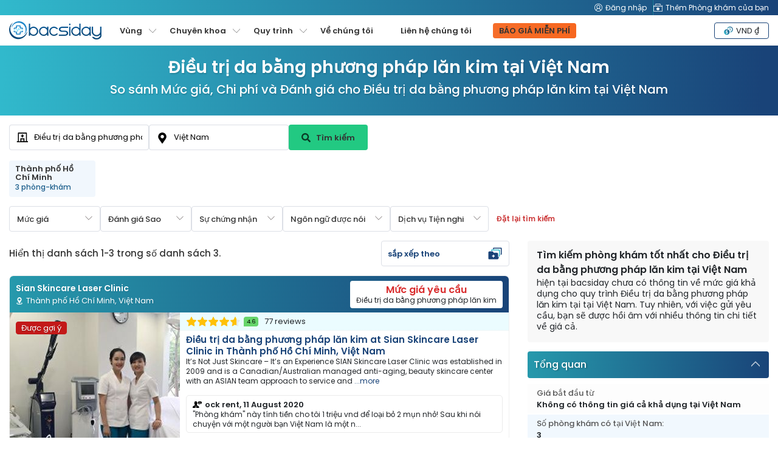

--- FILE ---
content_type: text/html; charset=UTF-8
request_url: https://www.bacsiday.vn/%C4%91i%E1%BB%81u-tr%E1%BB%8B-da-b%E1%BA%B1ng-ph%C6%B0%C6%A1ng-ph%C3%A1p-l%C4%83n-kim-c%C3%A1c-quy-tr%C3%ACnh-t%E1%BA%A1i-vi%E1%BB%87tnam
body_size: 51916
content:
<!DOCTYPE html>
<html lang="vi">
<head prefix="og: http://ogp.me/ns# fb: http://ogp.me/ns/fb# product: http://ogp.me/ns/product#">

    <link rel="preconnect" href="https://www.facebook.com" />
    <link rel="preconnect" href="https://connect.facebook.net" />

    <meta name="twitter:card" content="summary_large_image"/>
    <meta name="twitter:site"
          content="@bacsidayProperty">
    <meta name="twitter:creator"
          content="@bacsidayProperty">
    <meta property="fb:app_id" content="1724560571123386"/>
    <meta property="og:type" content="product.group"/>
    <meta property="og:url"
          content="https://www.bacsiday.vn/%C4%91i%E1%BB%81u-tr%E1%BB%8B-da-b%E1%BA%B1ng-ph%C6%B0%C6%A1ng-ph%C3%A1p-l%C4%83n-kim-c%C3%A1c-quy-tr%C3%ACnh-t%E1%BA%A1i-vi%E1%BB%87tnam"/>
    <meta property="og:title" content="10 Phòng khám tốt nhất cho Điều trị da bằng phương pháp lăn kim tại Việt Nam [2022 Prices]"/>
    <meta property="og:image"
          content="">
    <meta property="og:image:width" content="420"/>
    <meta property="og:image:height" content="280"/>

    <script>(function(w,d,s,l,i){w[l]=w[l]||[];w[l].push({'gtm.start': new Date().getTime(),event:'gtm.js'});var f=d.getElementsByTagName(s)[0], j=d.createElement(s),dl=l!='dataLayer'?'&l='+l:'';j.async=true;j.src= 'https://www.googletagmanager.com/gtm.js?id='+i+dl;f.parentNode.insertBefore(j,f); })(window,document,'script','dataLayer','GTM-T542KX7');</script>
<script async src="https://pagead2.googlesyndication.com/pagead/js/adsbygoogle.js?client=ca-pub-7028105823738811" crossorigin="anonymous"></script>    <meta charset="UTF-8">
    <!--[if IE]>
    <meta http-equiv="X-UA-Compatible" content="IE=edge">
    <![endif]-->
        <meta name="author" content="bacsiday">
    <meta name="viewport" content="width=device-width, initial-scale=1, maximum-scale=5, user-scalable=0"/>
    <meta name="msvalidate.01" content="8319E2363C1B78E6BC48629BBE79E49D"/>
    <link rel="shortcut icon" href="/uploads/domains/5f3601b34787c3289359095b_favicon.ico">
    <link rel="apple-touch-icon"
          href="/uploads/domains/5f3601b34787c3289359095b_faviconApple.ico">
    <link rel="apple-touch-icon" sizes="72x72"
          href="/uploads/domains/5f3601b34787c3289359095b_faviconApple72.ico">
    <link rel="apple-touch-icon" sizes="114x114"
          href="/uploads/domains/5f3601b34787c3289359095b_faviconApple114.ico">
    <script type="application/ld+json">{"@context":"http:\/\/schema.org","@type":"Organization","url":"https:\/\/www.bacsiday.vn","logo":"https:\/\/www.bacsiday.vn\/uploads\/domains\/5f3601b34787c3289359095b_logo.png","name":"bacsiday","email":"support@mymeditravel.com","sameAs":["https:\/\/www.facebook.com\/MyMediTravel\/","https:\/\/twitter.com\/myMediTravel","https:\/\/plus.google.com\/114855376200490605646","https:\/\/www.youtube.com\/channel\/UC_2NCCxZ_ty63rAQvjP3FbQ","https:\/\/www.linkedin.com\/company\/mymeditravel\/"],"description":"MyMediTravel is one of the leading medical information and referral companies in the world. Our mission is to provide customers with a single platform for all Medical Tourism requirements, from information and research materials to searching and finding the most suitable hospital to facilitate their every requirement.","brand":{"@context":"http:\/\/schema.org","@type":"Brand","name":"bacsiday","logo":"https:\/\/www.bacsiday.vn\/uploads\/domains\/5f3601b34787c3289359095b_logo.png"},"contactPoint":{"@context":"http:\/\/schema.org","@type":"ContactPoint","telephone":"+65 8376 9568","contactType":"customer service","availableLanguage":"English"}}</script><script type="application/ld+json">{"@context":"http:\/\/schema.org","@type":"MedicalWebPage","name":"\u0111i\u1ec1u Tr\u1ecb Da B\u1eb1ng Ph\u01b0\u01a1ng Ph\u00e1p L\u0103n Kim","specialty":"","additionalType":"http:\/\/www.productontology.org\/id\/Dry_needling"}</script><script type="application/ld+json">{"@context":"http:\/\/schema.org","@type":"Place","geo":{"@context":"http:\/\/schema.org","@type":"GeoCoordinates","latitude":14.058324,"longitude":108.277199},"address":{"@context":"http:\/\/schema.org","@type":"PostalAddress","addressLocality":"","addressRegion":"","addressCountry":{"@context":"http:\/\/schema.org","@type":"Country","name":"Vi\u1ec7t Nam"}}}</script>        <title>10 Phòng khám tốt nhất cho Điều trị da bằng phương pháp lăn kim tại Việt Nam [2022 Prices]</title>

    <meta name="description" content="Điều trị da bằng phương pháp lăn kim những phòng khám tại Việt Nam với mức giá tốt nhất. Tìm kiếm bác sĩ với chuyên môn về Thẩm mỹ và so sánh giá cả, chi phí và đánh giá.">
<meta name="title" content="10 Phòng khám tốt nhất cho Điều trị da bằng phương pháp lăn kim tại Việt Nam [2022 Prices]">
<meta property="og:description" content="Điều trị da bằng phương pháp lăn kim những phòng khám tại Việt Nam với mức giá tốt nhất. Tìm kiếm bác sĩ với chuyên môn về Thẩm mỹ và so sánh giá cả, chi phí và đánh giá.">
<meta name="robots" content="index, follow">
<meta name="csrf-param" content="_csrf">
<meta name="csrf-token" content="Khp5b8pko4L6saZM93nh3J6VkCOIjXpE-XKefTshRm5GUy04hTvyy7ze9AebE6ONy9vKZsvCPxWREe8nT3F3Qw==">

<link href="https://media.mymeditravel.com/93x60/uploads/property/gallery/5e2b4eaacce0bd487d2a47b8/5e2b4eaacce0bd487d2a47b9/medium.jpg" rel="preload" as="image">
<link href="https://media.mymeditravel.com/93x60/uploads/property/gallery/5e2b5815cce0bd487d2a53d7/5e2b5815cce0bd487d2a53d8/medium.jpg" rel="preload" as="image">
<link href="https://media.mymeditravel.com/93x60/uploads/property/gallery/5e2b4dcacce0bd487d2a46cb/5e2b4dcbcce0bd487d2a46d1/medium.jpg" rel="preload" as="image">
<link href="https://www.bacsiday.vn/%C4%91i%E1%BB%81u-tr%E1%BB%8B-da-b%E1%BA%B1ng-ph%C6%B0%C6%A1ng-ph%C3%A1p-l%C4%83n-kim-c%C3%A1c-quy-tr%C3%ACnh-t%E1%BA%A1i-vi%E1%BB%87tnam" rel="canonical">
<link href="https://www.bacsiday.vn/%C4%91i%E1%BB%81u-tr%E1%BB%8B-da-b%E1%BA%B1ng-ph%C6%B0%C6%A1ng-ph%C3%A1p-l%C4%83n-kim-c%C3%A1c-quy-tr%C3%ACnh-t%E1%BA%A1i-vi%E1%BB%87tnam" rel="alternate" hreflang="vi">
<link href="https://www.bacsiday.vn/%C4%91i%E1%BB%81u-tr%E1%BB%8B-da-b%E1%BA%B1ng-ph%C6%B0%C6%A1ng-ph%C3%A1p-l%C4%83n-kim-c%C3%A1c-quy-tr%C3%ACnh-t%E1%BA%A1i-vi%E1%BB%87tnam" rel="alternate" hreflang="x-default">
<link href="../css/menu.css?v=11012024" rel="stylesheet">
<link href="/css/poppins-font.css?v=10102023" rel="stylesheet">
<link href="/css/main.css?v=1762318914" rel="stylesheet">
<link href="/css/landing-page.css?v=1762318914" rel="stylesheet">
<link href="/assets/c9a0f029/css/activeform.min.css?v=1583221916" rel="stylesheet">
<link href="/assets/e998542d/css/typeahead.min.css?v=1571120752" rel="stylesheet" media="print" onload="this.media=&#039;all&#039;">
<link href="/assets/e998542d/css/typeahead-kv.min.css?v=1571120752" rel="stylesheet" media="print" onload="this.media=&#039;all&#039;">
<link href="/css/topSearchLps.css?v=1762318915" rel="stylesheet">
<style>
    .dropdown-menu {
        position: absolute;
        top: 100%;
        left: 0;
        z-index: 1000;
        display: none;
        float: left;
        padding: 0.5rem 0;
        margin: 0.125rem 0 0;
        font-size: 1rem;
        color: #212529;
        text-align: left;
        list-style: none;
        background-color: #fff;
        background-clip: padding-box;
        border: 1px solid rgba(0, 0, 0, 0.15);
        border-radius: 0.25rem;
    }
    .dropdown-menu {
        display: none;
    }
    .btn-orange {
        background: linear-gradient(95.71deg, #f6702e -39.64%, #f7641b 135.31%) !important;
        border-color: #f7641b !important;
    }
        .promote-heading-h1 {
        color: #FFF;
   } 
    .promote-heading-h2 {
        color: #FFF;
   }
   .get-free-personalized-wrap {
        position: fixed;
        left: 0;
        bottom: 0;
        z-index: 70;
        background-color: #FFF;
        width: 100%;
        display: flex;
        flex-direction: column;
        align-content: center;
        justify-content: center;
        align-items: center;
        border-top: 1px solid #eee;
        padding-bottom: 10px;
   }
   
   .free-personalized-title {
        font-size: 12px;
        font-weight: 500;
        text-align: center;
        padding: 10px;
        position:relative;
        width: 100%;
   }
   .free-personalized-photo {
        position: absolute;
        left: 15px;
        top: 20px;
   }
   .btn-free-personalized {
        color: #333;
        background: linear-gradient(95.71deg, #f6702e -39.64%, #f7641b 135.31%) !important;
        border-color: #f7641b !important;
        border-radius: 6px;
        padding: 7px 20px;
        font-size: 13px;
        font-weight: 600;
   }
    .freeQuoteTop.btn-orange {
        color: #333333 !important;
    }
    @media (min-width: 768px) {
        .get-free-personalized-wrap {
            display: none;
        }
    }

</style>
<style>.procedure-head-section-info {
    display: flex;
    flex-direction: column;
    gap: 15px;
    background: linear-gradient(91.73deg, #31b9cc 0.29%, #194378 97.89%);
    position: relative;
    height: 115px;
}
.procedure-head-section-info .landing_container {
    position: relative;
    min-height: 210px;
    padding-bottom: 30px;
    display: flex;
    align-items: flex-start;
    justify-content: space-between;
}
.search-form-head-title {
    width: 1200px;
    margin: 0;
    padding: 0;
    text-align: center;
}
.procedure-image {
    text-align: left;
}
.search-form-head-images {
    height: 210px;
    padding: 15px 0;
}
.search-form-head-images.head-got-image {
    display: block;
}
.img-banner-wrap-procedures-images {
    border-radius: 6px;
}
.no-procedure-image {
    text-align: center;
    margin: 0 auto;
}
.search-form-head-headline {
    font-size: 28px;
    color: #FFF;
    text-shadow: 1px 2px 2px rgb(0 0 0 / 15%);
    margin: 15px 0 0 0;
}
.title-in-a-search {
    font-size: 20px;
    padding: 0;
    font-weight: 500;
    margin: 0 0 15px 0;
    color: #FFF;
    text-shadow: 1px 2px 2px rgb(0 0 0 / 15%);
}
.sub-title-in-a-search {
    font-weight: 400;
    text-align: center;
    margin-bottom: 20px;
}
.wrap__in-a-search h4 {
    font-weight: 400;
    font-size: 16px;
    margin-bottom: 20px;
}
@media (max-width: 800px)  {
    .procedure-head-section-info {
        height: auto;
    }
    .search-form-head-headline {
        font-size: 24px;
    }
    .title-in-a-search {
        font-size: 18px;
    }
    .procedure-head-section-info .landing_container {
        flex-direction: column;
        align-items: center;
    }
    .search-form-head-images.head-got-image {
        margin-bottom: 20px;
    }
}
</style>
<style>.search-form-row {
    position:relative;
}
.head-info-tops {
    display: flex;
    flex-direction: row;
    align-items: center;
    padding: 15px 0;
}
.lps-no-procedure-image .head-info-tops {
    /*justify-content: center;*/
}
.lps-no-procedure-image .mmt-hospital-form-title {
    max-width: 100% !important;
}
.top-search-lps-location {
    flex: 0 0 535px;
    overflow: hidden;
}
.mmt-search-filter-box {
    flex: 0 0 200px;
    width: 200px;
}
.lps-search-form {
    display: flex;
    flex-direction: column;
    align-items: center;
    width: auto;
    height: auto;
    gap: 10px;
    position:relative;
    flex: 0 0 620px
}
.lps-search-form .form-group {
    margin: 0;
    position: relative;
    width: 100%;
    flex: 0 0 100%;
    padding: 0 !important;
}
.lps-search-form  .form-group-enquire-button {
    margin: 0;
    position: relative;
    width: 360px;
    flex: 0 0 360px;
    padding: 0 !important;
}
.lps-search-error-wrap {
    position: absolute;
    left: 0;
    top: 51px;
    background-color: #FFF;
    border-radius: 4px;
    padding: 0 10px;
    line-height: 26px;
    height: 0;
    width: 100%;
    display: none;
    flex-direction: column;
    margin-top: 2px;
    z-index: 99;
}
.lps-search-error {
    font-size: 12px;
    color:#F30;
}
.has-success + .lps-search-error-wrap {
    display: flex;
    height: auto;
}
.lps-search-form .form-group .tt-scrollable-menu {
    width: 100%;
}
.lps-search-form  .twitter-typeahead {
    width: 100%;
    height: 100%;
}
/*.lps-search-form .form-group-procedure {*/
/*    flex: 0 0 200px;*/
/*    width: 200px;*/
/*    height: 100%;*/
/*}*/
/*.lps-search-form  .form-group-location {*/
/*    flex: 0 0 200px;*/
/*    width: 200px;*/
/*    height: 100%;*/
/*}*/
.lps-search-form .form-group-enquire-button {
    flex: 0 0 130px;
    width: 130px;
}
.lps-search-form .form-group-enquire-button .btn {
    font-family: 'Poppins', sans-serif;
    font-size: 13px;
    margin: 0 0 3px 0;
    border-radius: 4px;
    font-weight: 600;
    width: 100%;
    height: 42px;
}
.btn-lps-reset {
    background-color: transparent;
    color: #cd3d3e;
    font-family: 'Poppins', sans-serif;
    font-size: 12px;
    font-weight: 600;
}
.btn-search-images {
    margin-right: 5px;
    filter: brightness(0%);
    opacity: 0.7;
}
.images-search-form {
    border: 1px solid #eee;
    background-color: #FFF;
    border-radius: 6px;
    padding: 0;
    flex: 0 0 50%;
    width: 50%;
    margin-bottom: 15px;
}
.photo-search-form {
    width: 100%;
    height: auto;
}
.search-form-head {
    padding: 0;
    position: relative;
}
.lps-no-procedure-image .landing-search-form {
    justify-content: center;
}
.lps-search-site-wrap {
    flex: 0 0 520px;
}
.lps-search-site-location-h3 {
    font-size: 18px;
    line-height: 18px;
    margin: 0;
    color: #FFFFFF;
}
.lps-search-site-location-p {
    font-size: 14px;
    margin: 0;
    color: #FFFFFF;
}
.form-no-image .landing-search-form {
    margin-left: auto;
}
.landing-search-form .form-group {
    margin: 0;
    padding: 0;
    position:relative;
}
.landing-search-form .form-group .error_txt {
    position: absolute;
    left: 0;
    bottom: 0;
    width: 100%;
}
.landing-search-form .form-group-procedure {
    flex: 0 0 230px;
}
.landing-search-form .form-group-procedure:before {
    content: '';
    width: 20px;
    height: 20px;
    position:absolute;
    left: 12px;
    top: 11px;
    background-image: url('/images/mmt/form-group-procedure-dark.svg');
    background-position: center;
    background-size: 20px 20px;
    background-repeat: no-repeat;
    z-index: 9;
}
.landing-search-form .form-group-location {
    flex: 0 0 230px;
}
.landing-search-form .form-group-location .twitter-typeahead {
    width: 230px;
}
.landing-search-form .form-group-location:before {
    content: '';
    width: 20px;
    height: 20px;
    position:absolute;
    left: 12px;
    top: 12px;
    background-image: url('/images/mmt/form-group-location-dark.svg');
    background-position: center;
    background-size: 18px 18px;
    background-repeat: no-repeat;
    z-index: 9;
}

.landing-search-form .input-search {
    font-family: 'Poppins', sans-serif;
    color: #333;
    border-radius: 4px;
    padding: 8px 10px 8px 40px;
    height: 42px;
    border: 1px solid #DCDFE6 !important;
    box-shadow: none !important;
}
.has-success .twitter-typeahead .tt-input {
    border-color: #DCDFE6 !important;
}
.btn-landing-search {
    width: 100%;
    height: 44px;
    font-size: 14px;
    font-weight: bold;
    margin: 0 !important;
    border-radius: 0;
    color: #fff;
    background: linear-gradient(93.41deg, #FF966F -5.63%, #F04809 100.8%);
    border: 1px solid #F04809;
    display: flex;
    flex-direction: row;
    align-items: center;
    justify-content: center;
    align-content: center;
}
.btn-landing-search:hover {
    color: #fff;
    background: #F04809;
}
/**form-group**/
.search-form-head.form-group {
    display: flex;
    flex-direction: row;
    padding: 0 0 15px 0;
    align-items: center;
}
.search-form-head.form-group label {
    font-size: 18px;
    color: #333;
    margin: 0;
    padding: 0;
    min-width: 110px;
}
.search-form-head.form-control {
    border: 1px solid #ced4da;
    background: #fff;
    color: #a8abac;
    font-weight: 400;
    font-size: 16px;
    padding: 15px;
    border-radius: 4px;
}
.btn-enquire-search {
    font-size: 18px;
    font-weight: bold;
    margin: 0 !important;
    min-width: 165px;
    color: #fff;
    background: linear-gradient(93.41deg, #FF966F -5.63%, #F04809 100.8%);
    border: 1px solid #F04809;
}
.btn-enquire-search:hover {
    color: #fff;
    background: #F04809;
}
/**error**/
.error_txt{
    color: #e34f4f;
    font-size: 13px;
    display: none;
    padding: 10px 0 0 0;
}
.error .error_txt{
    display: block;
}
.error .form-control{
    border-color: #e34f4f;
}
.error label{
    color: #e34f4f;
}

.search-filter-dropdown {
    position:relative;
}
.btn-search-filter {
    border: 1px solid #DCDFE6;
    background-color: #FFFFFF;
    color: #333;
    min-width: 150px;
    height: 42px;
    display: inline-flex;
    flex-direction: column;
    font-size: 13px;
    line-height: 1;
    padding-right: 40px;
    font-weight: 500;
    position: relative;
    margin: 0 !important;
    cursor: pointer;
    align-items: flex-start;
    justify-content: center;
}
.btn-search-filter:hover, .btn-search-filter:focus {
    background-color: #f5f5f5;
}
.btn-search-filter:before {
    content: '';
    position: absolute;
    top: 13px;
    right: 12px;
    background-image: url('/images/mmt/icon-payment-arrow-down.svg');
    background-color: transparent;
    background-repeat: no-repeat;
    background-position: center;
    background-size: 12px 12px;
    width: 12px;
    height: 12px;
    transform: rotate(0deg);
}
.search-filter-dropdown.show .btn-search-filter:before {
    content: '';
    position: absolute;
    top: 13px;
    right: 12px;
    background-image: url('/images/mmt/icon-payment-arrow-down.svg');
    background-color: transparent;
    background-repeat: no-repeat;
    background-position: center;
    background-size: 12px 12px;
    width: 12px;
    height: 12px;
    transform: rotate(180deg);
}
.search-filter-dropdown.show .btn-search-filter {
    background-color: #f5f8fa;
}
.result-search-filter {
    font-size: 11px;
    margin-top: 3px;
    font-weight: 600;
    color: #194478;
    position:relative;
    max-width: 160px;
    word-wrap: break-word;
    overflow: hidden;
    padding-right: 8px;
    white-space: nowrap;
    display: none;
}
.result-search-filter.value-add {
    display: block;
}
.result-search-filter::after {
  /*content: "...";*/
  position: absolute;
  right: -3px; 
  bottom: 0;
}
.search-filter-dropdown-menu {
    position: absolute;
    top: 100%;
    left: 0;
    z-index: 1000;
    display: none;
    float: left;
    padding: 0.5rem 0;
    margin: 0.125rem 0 0;
    font-size: 1rem;
    color: #212529;
    text-align: left;
    list-style: none;
    background-color: #fff;
    background-clip: padding-box;
    border: 1px solid rgba(0, 0, 0, 0.15);
    border-radius: 0.25rem;
}
.search-filter-dropdown-menu {
    display: none;
}
.search-filter-dropdown.show .search-filter-dropdown-menu {
    display: block;
}
.mmt-search-filter-head {
    font-size: 13px;
    font-weight: 500;
    text-align: center;
    margin-bottom: 5px;
}
.mmt-search-filter-form {
    min-width: 260px;
    min-height: 35px;
    max-height: 250px;
    overflow-x: hidden;
    overflow-y: auto;
    padding: 0 10px;
    gap: 3px;
}
.mmt-filter-form-price {
    display: flex;
    flex-direction: row;
    align-items: center;
}
.mmt-search-filter-wrap {
    padding: 0;
    margin-bottom: 20px;
    position: relative;
}
.mmt-search-filter-box {
    padding: 15px;
    margin-bottom: 20px;
    border: 1px solid #ddd;
    border-radius: 4px;
    position: relative;
}
.mmt-search-filter:before {
    content: '';
    position: absolute;
    left: 0;
    top: -1px;
    width: 70%;
    height: 5px;
    background-color: #194378;
    border-radius: 4px 0 0 0;
}
.mmt-search-filter:after {
    content: '';
    position: absolute;
    right: 0;
    top: -1px;
    width: 30%;
    height: 5px;
    background-color: #31B9CC;
    border-radius: 0 4px 0 0;
}
.mmt-search-filter-inside {

}
.mmt-search-filter-headline {
    font-size: 16px;
    font-weight: 600;
    margin-bottom: 10px;
}
.btn-submit-form {
    min-width: 125px;
    padding: 3px 15px !important;
    color: #fff;
    background: linear-gradient(95.71deg, #f6702e -39.64%, #f7641b 135.31%);
    border: 1px solid #f7641b;
}
.btn-submit-form:hover {
    color: #fff;
    background: linear-gradient(93.41deg, #f7641b -5.63%, #f7641b 100.8%);
    border: 1px solid #f7641b;
}

.mmt-filter-form-price {
    display: flex;
    flex-direction: row;
    align-items: center;
}
.mmt-filter-form-price .between {
    margin: 0 5px;
}
.facility-services-form {
    display: flex;
    flex-direction: row;
    flex-wrap: wrap;
}
.accreditation-form {
    display: flex;
    flex-direction: row;
    flex-wrap: wrap;
}
.mmt-accreditation-box {
    position: relative;
}
.checkbox-accreditation {
    display: none;
}
.label-accreditation {
    display: inline-block;
    background-color: #ebf7ff;
    border: 1px solid #6e99b5;
    color: #000;
    padding: 0 6px;
    font-size: 12px;
    border-radius: 4px;
    cursor: pointer;
}
.checkbox-accreditation:checked + .label-accreditation {
    color: #fff;
    background-color: #6e99b5;
    border: 1px solid #6e99b5;
}
.language-spoken-form {
    display: flex;
    flex-direction: row;
    flex-wrap: wrap;
    gap: 3px;
}
.mmt-language-spoken-box {
    position: relative;
}
.checkbox-language-spoken {
    display: none;
}
.label-language-spoken {
    display: inline-block;
    background-color: #ebf7ff;
    border: 1px solid #6e99b5;
    color: #000;
    padding: 0 6px;
    font-size: 12px;
    border-radius: 4px;
    cursor: pointer;
}
.checkbox-language-spoken:checked + .label-language-spoken {
    color: #fff;
    background-color: #6e99b5;
    border: 1px solid #6e99b5;
}
.facility-services-form {
    display: flex;
    flex-direction: row;
    flex-wrap: wrap;
}
.mmt-facility-services-box {
    position: relative;
}
.checkbox-facility-services {
    display: none;
}
.label-facility-services {
    display: inline-block;
    background-color: #ebf7ff;
    border: 1px solid #6e99b5;
    color: #000;
    padding: 0 6px;
    font-size: 12px;
    border-radius: 4px;
    cursor: pointer;
}
.checkbox-facility-services:checked + .label-facility-services {
    color: #fff;
    background-color: #6e99b5;
    border: 1px solid #6e99b5;
}
.dropdown-filter-item {
    position: relative;
    width: 100%;
}
.dropdown-filter-title {
    border: 1px solid #ddd;
    border-radius: 4px;
    padding: 8px 10px;
    width: 100%;
    position: relative;
    cursor: pointer;
}

.form-control {
    font-size: 13px !important;
    font-family: 'Poppins', sans-serif !important;
    color: #333 !important;
}
.mmt-search-filter-form ::-webkit-input-placeholder { /* Chrome/Opera/Safari */
    color: #333 !important;
}
.mmt-search-filter-form .form-control::-moz-placeholder { /* Firefox 19+ */
    color: #333 !important;
}
.mmt-search-filter-form .form-control:-ms-input-placeholder { /* IE 10+ */
    color: #333 !important;
}
.mmt-search-filter-form .form-control:-moz-placeholder { /* Firefox 18- */
    color: #333 !important;
}
.rating-filter {
    border: none;
    float: left;
    margin: 0;
    width: 100%;
    position: relative;
    padding: 0;
    text-align: center;
    display: flex;
    flex-direction: row-reverse;
    align-items: center;
    justify-content: center;
}
.rating-filter > input {
    display: none;
}
.rating-filter > label:before {
    margin: 5px;
    display: inline-block;
    width: 25px;
    height: 25px;
}
.rating-filter > .half:before {
    position: absolute;
}
.rating-filter > label {
    color: #ddd;
    float: right;
    background-image: url(/images/mmt/star-grey.svg);
    background-repeat: no-repeat;
    background-size: 25px 25px;
    width: 25px;
    height: 25px;
}
.rating-filter > input:checked ~ label,
.rating-filter:not(:checked) > label:hover,
.rating-filter:not(:checked) > label:hover ~ label {
    color: #FFD700;
    background-image: url(/images/mmt/star-yellow.svg);
    background-repeat: no-repeat;
    background-size: 25px 25px;
}

.rating-filter > input:checked + label:hover,
.rating-filter > input:checked ~ label:hover,
.rating-filter > label:hover ~ input:checked ~ label,
.rating-filter > input:checked ~ label:hover ~ label { color: #FFED85;  }

.rating-filter input, .rating-filter label {
    cursor: pointer;
}
.btn-mmt-filter {
    display: none;
    font-size: 13px !important;
    font-weight: 600;
    position: relative;
    background-color: #F2F2F4;
    border: 1px solid #e5e5e5 !important;
    outline: none;
    color: #194378;
    cursor: pointer;
    padding: 3px 10px;
    border-radius: 4px;
}
.btn-mmt-filter img {
    margin-left: 5px;
}

@media (max-width: 1024px) {
    .search-form-row {
        position: relative;
        width: 100%;
        left: inherit;
        right: inherit;
        bottom: inherit;
    }
}

@media (max-width: 990px) {
    .search-form-head-title {
        width: 100%;
        margin: 0;
    }
    .procedure-head-section-info .landing_container {
        min-height: auto;
        padding-bottom: 0;
    }
    .search-form-row {
        margin-bottom: 15px;
    }
    .search-form-head {
        border: 0;
    }
    .images-search-form, .search-form-head {
        flex: 0 0 100%;
        width: 100%;
    }
    .landing-search-form {
        background: transparent;
        flex-direction: column;
    }
    .landing-search-form .form-group-procedure {
        border-right: 0;
    }
    .landing-search-form .form-group {
        width: 100%;
        flex: 0 0 auto;
        margin: 10px auto;
    }
    .landing-search-form .input-search {
        border-radius: 4px;
    }
    .btn-landing-search {
        border-radius: 4px;
    }
    .btn-lps-reset {
        color: #cd3d3e;
    }
}

@media (max-width: 800px)  {
    .search-filter-head-info {
        position: fixed;
        right: -900px;
        top: 75px;
        z-index: 99;
        background-color: #FFF;
        width: 100%;
        height: 100%;
        transition: all 0.5s;
    }
    body.open-search-side .search-filter-head-info {
        right: 0;
        transition: all 0.5s;
    }
    .search-filter-dropdown {
        width: 100%;
    }
    .btn-search-filter {
        width: 100%;
    }
    .search-filter-dropdown-menu {
        width: 100%;
    }
    .result-search-filter {
        max-width: 320px;
    }
    .search-form-head-title {
        text-align: center;
    }
    .search-form-head-images {
        padding: 0;
    }
    .search-form-head-images.head-no-image {
        display: none;
    }
    .lps-top-search {
        width: 100%;
    }
    .lps-search-form {
        display: flex;
        flex-direction: row;
        align-items: center;
        width: auto;
        height: auto;
        gap: 10px;
        position: relative;
        
    }
    .landing-search-form .form-vertical {
        width: 100%;
        display: flex;
        gap: 0;
        height: auto;
        flex-direction: column;
        align-items: center;
        padding: 15px 15px 0 15px;
    }
    .landing-search-form .form-group-procedure, .landing-search-form .form-group-location {
        margin: 0 0 10px 0;
        min-height: 44px;
        display: flex;
        flex: 0 0 44px;
        flex-direction: column;
    }
    .landing-search-form .form-group-procedure .form-group, .landing-search-form .form-group-location .form-group {
        margin: 0;
    }
    .landing-search-form .form-group-procedure .form-group div , .landing-search-form .form-group-location .form-group div {
        width: 100%;
    }
    .landing-search-form .form-group-location .twitter-typeahead {
        width: 100%;
    }
    .landing-search-form .form-group-enquire-button {
        position: fixed;
        right: -900px;
        bottom: -13px;
        z-index: 9;
        transition: all 0.5s;
    }
    .open-search-side .landing-search-form .form-group-enquire-button {
        right: 0;
        transition: all 0.5s;
    }
    .landing-search-form .input-search {
        height: 44px;
    }
    .lps-search-form .form-group-enquire-button .btn {
        border-radius: 0;
    }
    
    .lps-search-error-wrap {
        position: relative;
        left: inherit;
        top: inherit;
    }
}

@media (max-width: 767px) {
    .procedure-breadcrumbs-wrap {
        margin-bottom: 15px;
    }
    .mmt-search-filter-box {
        border-radius: 0;
        padding: 10px;
        height: 100%;
    }
    .mmt-search-filter-wrap {
        max-height: 100%;
        overflow-x: hidden;
        overflow-y: scroll;
        padding-bottom: 85px;
    }
    .mmt-search-filter-wrap::-webkit-scrollbar {
        display: none;
    }
    .mmt-search-filter-box {
        border: 0;
        margin-bottom: 10px;
    }
    .mmt-search-filter-box:before, .mmt-search-filter-box:after {
        border-radius: 0;
    }
    .btn-mmt-filter {
        display: inline-flex !important;
        align-items: center;
    }
    .top-search-lps-location {
        padding: 0 15px;
        flex: 0 0 auto;
        width: 100%;
    }
}

@media (max-width: 576px){
    .search-form-head {
        width: 100%;
        padding: 15px 0 0 0;
    }
    .search-form-head.form-group {
        flex-direction: column;
        height: auto;
    }
    .search-form-head.form-group label {
        margin-bottom: 5px;
    }
    .search-form-head.form-control {
        text-align: center;
    }
    .img-doctor {
        display: none;
    }
    .btn-enquire-search {
        width: 100%;
    }
}
</style>
<style>.location-list-wrap {
    position:relative;
}
.row-location-list {
    display: flex;
    flex-wrap: nowrap;
    margin: 0;
    width: max-content;
    white-space: nowrap;
}
.row-location-list-less {
    /*width: 100%;*/
    /*justify-content: center;*/
}
.location-list-less {
    width: 100%;
    justify-content: center;
}
.col-location-list {
    margin-right: 8px;
    flex: 0 0 142px;
    width: 142px;
    position: relative;
    border-radius: 4px;
    background-color: #F1F7FD;
    padding: 7px 10px;
    display: flex;
    flex-direction: column;
    justify-content: center;
}
.col-location-list:hover {
    background-color: #e2f1ff;
}
.location-list-title {
    font-size: 13px;
    font-weight: 600;
    color: #333;
    white-space: pre-line;
    line-height: 14px;
}
.location-list-clinic {
    font-size: 12px;
    font-weight: 500;
    color: #1F608D;
}

.box-location-list .item-next, .box-location-list .item-prev {
    width: 30px;
    height: 30px;
}
@media (max-width: 768px) {
    .location-list-wrap {
        margin: 0 0 5px 0;
    }
    .location-listless {
        width: 100%;
        justify-content: flex-start
    }
}
</style>
<style>.bottom-filter-lps {
    display: flex;
    padding: 0;
}
.bottom-filter-lps .form-vertical {
    display: flex;
    flex-direction: row;
    align-items: center;
    gap: 10px;
}
@media (max-width: 768px) {
    .bottom-filter-lps .form-vertical {
        display: flex;
        flex-direction: column;
        align-items: center;
        gap: 10px;
        width: 100%;
        padding: 0 15px;
    }
}

</style>
<style>.lps-filter-location-content {
    position: relative;
    padding: 0;
    width: 100%;
}
.lps-filter-location-content:before {
    background-color: #2FACC3;
    width: 50%;
    height: 7px;
    position: absolute;
    left: 0;
    top: 0;
}
.lps-filter-location-content:after {
    background-color: #1C5182;
    width: 50%;
    height: 7px;
    position: absolute;
    right: 0;
    top: 0;
}
.search-filter-form-wrap {
    width: 100%;
    display: flex;
    align-items: center;
    flex-direction: row;
    justify-content: space-between;
}
.search-filter-listings {
    width: 100%;
    display: flex;
    align-items: center;
    flex-direction: row;
    justify-content: space-between;
    padding: 0 0 15px 0;
}
.mmt-hospital-form-headline {
    flex: 0 0 520px;
    height: 68px;
    display: flex;
    flex-direction: row;
    align-items: flex-start;
    justify-content: space-between;
    margin-bottom: 0;
    padding-left: 15px;
    position: relative;
}
.mmt-hospital-form-title {
    background-color: #F8F8F8;
    padding: 12px 15px;
    margin-bottom: 15px;
    border-radius: 4px;
}
.mmt-hospital-form-title-headline {
    font-size: 16px;
    font-weight: 600;
    margin-bottom: 2px;
}
.mmt-hospital-form-title-description {
    font-size: 14px;
    line-height: 18px;
    margin-bottom: 5px;
}
.mmt-hospital-form-title-description a {
    color: #279eaf;
    font-weight: 600;
}
.mmt-hospital-form-title-description a:hover, .mmt-hospital-form-title-description a:focus {
    color: #194378;
}
.filter-col-title {
    display: flex;
    flex-direction: column;
}
.filter-col-title-text {
    font-size: 24px !important;
    line-height: 23px;
    text-transform: capitalize;
    color: #333;
    padding: 0;
    margin: 0;
    font-weight: 600;
}
.filter-col-title-listings {
    min-width: 250px;
    font-size: 15px;
    font-weight: 500;
    height: 30px;
    line-height: 30px;
    color: #333333;
}
.filter-col-action {
    display: flex;
    gap: 10px;
    align-items: center;
    margin-right: 0;
}
.filter-col-select {
    display: block;
    width: 100%;
    height: 42px;
    line-height: 1.5;
    background-clip: padding-box;
    border-radius: 4px;
    transition: border-color .15s ease-in-out,box-shadow .15s ease-in-out;
    position: relative;
    background-color: #FFF;
    border: 1px solid #DCDFE6;
    background-image: url('/images/mmt/mmt-filter-icons-sortby.svg');
    background-size: 45px 22px;
    background-repeat: no-repeat;
    background-position: right center;
    font-size: 13px !important;
    font-family: 'Poppins', sans-serif;
    font-weight: 600;
    min-width: 200px;
    outline: none;
    color: #194378;
    padding: 5px 50px 5px 10px;
    -moz-appearance: none;
    -webkit-appearance: none;
}
.empty-items-procedure {
    display: flex;
    flex-direction: column;
    align-items: center;
    justify-content: center;
    gap: 15px;
    width: 100%;
    min-height: 380px;
    background-color: #f9f9f9;
    border: 1px solid #f1f1f1;
    border-radius: 6px;
    padding: 30px 15px;
    text-align: center;
    position:relative;
    font-size: 14px;
    font-weight: 600;
}
.empty-items-procedure:before {
    content: '';
    width: 50px;
    height: 50px;
    background-image: url('/images/mmt/empty-items-procedure-1.svg');
    background-size: 50px 50px;
    background-repeat: no-repeat;
    background-position: center;
}
.col-items-action {
    width: 123px;
    flex: 0 0 123px;display: flex;
    justify-content: flex-end;
}
.select_mode {
    display: flex;
    gap: 5px;
    align-items: center;
}
.select_mode_list {
    height: 42px;
    width: 42px;
    padding: 3px 0 0 0;
    text-align: center;
    margin: 0 !important;
    cursor: pointer;
    background-color: #FFF;
    border: 1px solid #DCDFE6;
    border-radius: 4px;
    font-size: 9px;
    color: #333;
    display: flex;
    flex-direction: column;
    justify-content: center;
    align-items: center;
    opacity: 1;
}
.select_mode_list.current {
    /*opacity: 1;*/
}
.select_mode_filter {
    display: none;
}
.select_mode_filter:before {
    display: none;
}
.select_mode_filter_list {
    height: 42px;
    width: 42px;
    padding: 3px 0 0 0;
    text-align: center;
    margin: 0 !important;
    cursor: pointer;
    background-color: #FFF;
    border: 1px solid #DCDFE6;
    border-radius: 4px;
    font-size: 9px;
    color: #333;
    display: flex;
    flex-direction: column;
    justify-content: center;
    align-items: center;
}

#photo {
    width: 100%;
}
.adsblock-mobile-wrap {
    width: 100%;
    flex: 0 0 100%;
    min-height: 50px;
    margin-top: 10px;
    margin-bottom: 10px;
}
.adsblock-desktop-wrap {
    width: 100%;
    flex: 0 0 100%;
    min-height: 50px;
    margin-top: 20px;
    margin-bottom: 20px;
}
.btn-call-now-images {
    margin-right: 5px;
}
.clinic-header-section {
    width: 100%;
    display: flex;
    flex-direction: column;
    align-items: center;
    margin-bottom: 25px;
}
.clinic-header-section .landing_title_headline {
    margin-bottom: 0;
}
.clinic-footer-section {
    width: 100%;
    display: flex;
    flex-direction: column;
    align-items: center;
    padding: 15px 0 0 0;
}
.clinic-header-description {
    color: #5b5b5b;
    font-size: 16px;
    font-weight: 600;
    margin-bottom: 15px;
}
.btn-header-description {
    background-color: #FFF;
    border: 1px solid #194378;
    color: #194378;
    min-width: 165px;
    border-radius: 50px;
    padding: 7px 35px;
    font-size: 14px;
    font-weight: 600;
    margin: 10px 0 !important;
}
.btn-header-description:hover, .btn-header-description:focus {
    background-color: #194378;
    border: 1px solid #194378;
    color: #FFF;
}
.mmt-hospital-wrapper {
    display: flex;
    flex-direction: row;
    flex-wrap: wrap;
    justify-content: space-between;
    gap: 20px;
}
.mmt-hospital-list {
    flex: 0 0 100%;
    width: 100%;
    border-radius: 7px;
    border: 1px solid #efefef;
}
.mmt-hospital-list:hover, .mmt-hospital-list:focus {
     box-shadow: 1px 2px 5px rgb(0 0 0 / 7%); 
}
.mmt-hospital-grid .mmt-hospital-list {
    flex: 0 0 49%;
    width: 49%;
    border-radius: 6px;
    box-shadow: 1px 2px 5px rgb(0 0 0 / 7%);
}

.hospital-list-header {
    display: flex;
    flex-direction: row;
    align-items: center;
    justify-content: space-between;
    border-radius: 6px 6px 0 0;
    background: linear-gradient(93.41deg, #279eaf -5.63%, #194378 100.8%);
}
.hospital-list-title {
    padding: 10px;
    display: flex;
    flex-direction: column;
}
.hospital-list-name {
    font-size: 14px;
    font-weight: 600;
    margin: 0;
    color: #FFF;
    text-shadow: 1px 1px 2px rgb(0 0 0 / 10%);
}
.hospital-list-location {
    font-size: 13px;
    text-shadow: 1px 1px 2px rgb(0 0 0 / 10%);
    font-weight: normal;
    color: #FFF;
    display: flex;
    flex-direction: row;
    align-items: center;
}
.hospital-list-location-images {
    margin-right: 5px;
}
.hospital-list-price {
    background-color: #FFF;
    border-radius: 4px;
    padding: 7px 10px;
    display: flex;
    flex-direction: column;
    justify-content: center;
    align-items: center;
    margin-right: 10px;
    min-width: 150px;
}
.hospital-list-number {
    color: #d92d2e;
    font-size: 16px;
    line-height: 16px;
    font-weight: bold;
    margin-bottom: 3px;
}
.hospital-list-type {
    font-size: 12px;
    line-height: 12px;
}
.hospital-list-content {
    background-color: #FFF;
    border-radius: 0 0 6px 6px;
    min-height: 150px;
    display: flex;
    flex-direction: row;
    align-items: flex-start;
    position: relative;
}
.hospital-list-photo {
    position: relative;
    overflow: hidden;
    width: 374px;
    height: 341px;
    flex: 0 0 374px;
    border-radius: 0 0 0 6px;
    background-color: #efefef;
    background-image: url('/images/mmt/default-thumb-update.png');
    background-repeat: repeat-x;
    background-size: 375px 280px;
}
.not-list-photo {
    background-color: #b4d5ff !important;
    background-image: none !important;
    display: flex;
    align-items: center;
}
.list-photo-content-wrap {
    background-color: #efefef;
    background-image: url('/images/mmt/default-thumb-mobile-update.png');
    background-repeat: repeat-x;
    background-size: 25% 60px;
    display: flex;
    position:relative;
    gap: 1px;
    width: 100%;
    height: 57px;
    overflow:hidden;
}
.list-photo-content-wrap::before {
    content: 'Nhìn thấy tất cả';
    font-size: 11px;
    position: absolute;
    background-color: rgb(0 0 0 / 28%);
    z-index: 8;
    display: flex;
    right: 0;
    top: 0;
    width: 93px;
    height: 57px;
    color: #FFF;
    flex-direction: row;
    align-items: center;
    justify-content: center;
}
.list-photo-content-item {
    flex: 0 0 25%;
    height: 57px;
    position:relative;
    overflow:hidden;
}

@media (min-width: 768px) {
    .list-photo-content-wrap {
        height: 60px;
        position: absolute;
        left: 0;
        bottom: 0;
        z-index: 6;
    }
    .list-photo-content-wrap::before {
        height: 60px;
    }
    .list-photo-content-item {
        flex: 0 0 93px;
        height: 60px;
    }
}
@media (max-width: 768px) {
    .lps-filter-location-content {
        border-top: 1px solid #eaf0f1;
        padding: 0;
    }
    .col-location-list {
        padding: 6px 10px;
    }
}

.list-photo-content-list-img {
    border: 0;
    width: 100%;
    height: 100%;
}
.hospital-list-link {
    position: absolute;
    left: 0;
    top: 0;
    width: 100%;
    height: 100%;
    z-index: 8;
}
.hospital-list-detail {
    position: relative;
    height: 100%;
    min-height: 341px;
    width: 100%;
}
.hospital-list-images {
    position: relative;
}
.recommended-onthis-item-wrap {
    position: absolute;
    left: 10px;
    top: 10px;
    height: 20px;
    padding: 5px 5px 0 0;
    width: 170px;
    display: flex;
    flex-direction: column;
    flex-wrap: nowrap;
    justify-content: flex-start;
    align-items: flex-start;
}
.onthis-item-list {
    display: inline-block;
    margin: 0 5px 3px 0;
    color: #FFF;
    font-size: 13px;
    font-weight: 400;
    padding: 3px 8px;
    border-radius: 4px;
    height: 25px;
    line-height: 13px;
    text-shadow: 0px 1px 1px rgb(0 0 0 / 30%);
    background-color: rgb(33 150 243 / 76%);
    border: 1px solid #2196f3;
}
.onthis-item-recommended {
    background-color: #c31919;
    border: 1px solid #c31919;
}
.rows-header-model-rating {
    background-color: #EBFCFF;
    display: flex;
    align-items: center;
    justify-content: flex-start;
    padding: 5px 10px 5px 10px;
    margin-bottom: 5px;
    border-bottom: 1px dotted #efefef;
}
.total-review-new-wrap {
    margin-left: 10px;
    font-size: 13px;
}
.hospital-header-model-rating {
    display: flex;
    align-items: center;
    flex-direction: row;
    justify-content: flex-end;
}
.main-crop-rate-value {
    display: inline-block;
    background-color: rgb(0 0 0 / 70%);
    color: #fff;
    border-radius: 5px;
    height: 18px;
    line-height: 18px;
    padding: 0 8px;
    position: relative;
    font-size: 12px;
}
.experience-rate-review:before {
    background-image: url(/images/mmt/star-grey.svg);
    background-repeat: repeat-x;
    background-size: 18px;
    bottom: 0;
    content: "";
    display: block;
    height: 18px;
    left: 0;
    position: absolute;
    right: 0;
    top: 0;
    width: 90px;
}
.experience-rate-review {
    height: 18px;
    position: relative;
    margin: 0;
    display: inline-flex;
    width: 90px;
    vertical-align: middle;
}
.rate-experience-star {
    display: block;
    text-indent: -10000px;
    width: 90px;
    height: 18px;
    position: absolute;
    overflow: hidden;
}
.rate-experience-star:before {
    background-image: url(/images/mmt/star-orange.svg);
    background-repeat: repeat-x;
    background-size: 18px;
    bottom: 0;
    content: "";
    display: block;
    height: 18px;
    left: 0;
    position: absolute;
    right: 0;
    text-indent: 10000px;
    top: 0;
}
.rate-experience-total-value {
    display: block;
    font-size: 12px;
    font-weight: 400;
    background-color: #1b902a;
    color: #fff;
    padding: 1px 5px;
    border-radius: 5px 5px 5px 0;
    min-width: 18px;
    min-height: 18px;
    line-height: 18px;
    text-align: center;
    text-shadow: 0px 1px 1px rgb(0 0 0 / 30%);
}
.main-crop-rate-value:before {
    content: "";
    width: 0;
    height: 0;
    border-left: 5px solid transparent;
    border-right: 5px solid transparent;
    border-bottom: 5px solid rgb(0 0 0 / 70%);
    font-size: 0;
    line-height: 0;
    position: absolute;
    top: -5px;
    left: 0;
    right: 0;
    margin: 0 auto;
}
.header-model-rating-result {
    background-color: #67D56B;
    color: #000000;
    padding: 1px 5px;
    margin: 0 0 0 5px;
    border-radius: 4px 4px 4px 0;
    font-size: 9px;
    line-height: 14px;
    min-width: 24px;
    text-align: center;
}
.header-model-total-review {
    background-color: #f6faff;
    color: #000000;
    padding: 2px 5px;
    margin: 0 0 0 5px;
    border-radius: 4px;
    font-size: 13px;
    min-width: 24px;
    text-align: center;
    height: 20px;
    border: 1px solid #194579;
    display: flex;
    flex-direction: row;
    align-items: center;
}
.header-model-total-review-img {
    margin-right: 2px;
}
.list-detail-text {
    position: relative;
    margin: 0;
    padding: 0;
}
.list-detail-description {
    position: relative;
    margin: 0;
    padding: 0 10px 10px 10px;
}
.disabled-detail-rating {
    margin-top: 10px;
}
.detail-description-title {
    font-size: 15px;
    line-height: 19px;
    font-weight: 600;
    color: #194378;
    margin-top: 0;
    margin-bottom: 0;
}
.detail-description-text {
    font-size: 12px;
    line-height: 16px;
}
.detail-description-more {
    color: #194378;
    display: inline-block;
    margin-left: 3px;
}
.list-detail-text.non-accreditations {
    /*max-height: 220px;*/
    /*min-height: 220px;*/
}
.list-detail-accreditations-wrap {
    position: relative;
    margin: 0;
    padding: 0;
    z-index: 20;
}
.list-detail-text::-webkit-scrollbar-track {
    -webkit-box-shadow: inset 0 0 6px rgba(0,0,0,0.3);
    border-radius: 6px;
    background-color: #F5F5F5;
} 
.list-detail-text::-webkit-scrollbar {
    width: 8px;
    background-color: #F5F5F5;
}
.list-detail-text::-webkit-scrollbar-thumb {
    border-radius: 10px;
    -webkit-box-shadow: inset 0 0 6px rgba(0,0,0,.3);
    background-color: #c7c7c7;
}
.list-detail-author {
    width: 100%;
    height: 18px;
    line-height: 1;
    padding: 0;
    font-size: 13px;
    font-weight: 600;
    display: flex;
    flex-direction: row;
    align-items: center;
}
.list-detail-author-images {
    margin-right: 5px;
}
.list-detail-languages {
    display: flex;
    flex-direction: column;
}
.list-detail-title {
    font-size: 13px;
    font-weight: 600;
    margin-bottom: 5px;
    border-bottom: 1px dotted #efefef;
    padding: 3px 10px;
}
.detail-languages-wrap {
    display: flex;
    justify-content: flex-start;
    gap: 3px;
    flex-direction: row;
    flex-wrap: wrap;
    margin-bottom: 5px;
    padding: 3px 10px;
}
.detail-languages-list {
    background-color: #ebfcff;
    padding: 1px 7px;
    border-radius: 4px;
    font-size: 11px;
    border: 1px solid #23829e;
    color: #18586b;
}
.detail-features-wrap {
    display: flex;
    justify-content: flex-start;
    gap: 3px;
    flex-direction: row;
    flex-wrap: wrap;
    margin-bottom: 5px;
    padding: 3px 10px;
}
.detail-features-list {
    background-color: #FFF;
    padding: 1px 7px;
    border-radius: 4px;
    font-size: 11px;
    border: 1px solid #23829e;
    color: #18586b;
}
.detail-features-list img {
    border: 0;
}
.list-detail-accreditations {
    display: flex;
    flex-direction: column;
}
.detail-accreditations {
    display: flex;
    align-items: center;
    gap: 5px;
    padding: 3px 10px;
}
.detail-accreditations img {
    border: 1px solid #efefef;
    border-radius: 100%;
}
.accreditation-images-list {
    position:relative;
    width: 20px;
    height: 20px;
}
.accreditation-images-name {
    display: none;
    background: rgb(0 0 0 / 73%);
    color: #FFF;
    font-size: 12px;
    padding: 3px 10px;
    border-radius: 5px;
    position: absolute;
    left: -45px;
    bottom: 30px;
    width: auto;
    text-align: center;
    min-width: 120px;
}
.accreditation-images-list:hover .accreditation-images-name {
    display: block;
}
.accreditation-images-list:hover .accreditation-images-name:before {
    content: '';
    position: absolute;
    left: 50px;
    bottom: -8px;
    width: 0;
    height: 0;
    border-style: solid;
    border-right: 4px solid transparent;
    border-left: 4px solid transparent;
    border-top: 8px solid rgb(0 0 0 / 73%);
    border-bottom: 0;
}
.list-detail-button {
    position: absolute;
    right: 0;
    bottom: 0;
    display: flex;
    flex-direction: row;
    justify-content: flex-end;
    gap: 5px;
    padding: 0 10px;
    height: 45px;
    z-index: 10;
}
.list-detail-button .btn {
    min-width: 230px;
    height: 35px;
    line-height: 35px;
    font-size: 14px;
    font-family: 'Poppins', sans-serif !important;
    font-weight: 600;
    display: inline-flex;
    align-items: center;
    justify-content: center;
    margin: 0;
}
.mmt-hospital-grid .list-detail-button .btn {
    width: 50%;
}
.list-detail-normal-text {
    border: 1px solid #ebebeb;
    margin: 5px 10px;
    padding: 5px 10px;
    border-radius: 5px;
}
.btn-enquire-now {
    color: #333333;
    background: linear-gradient(95.71deg, #f6702e -39.64%, #f7641b 135.31%) !important;
    border-color: #f7641b !important;
}
.btn-enquire-now:hover {
    color: #333333;
    background: #dc5512 !important;
    border: 1px solid #dc5512 !important;
}
.btn-enquire-now .btn-view-details-images {
    filter: brightness(0) invert(0);
    margin-right: 7px;
}   
.btn-view-details {
    color: #FFF;
    background: linear-gradient(93.41deg, #0965A7 -5.63%, #194378 100.8%);
    border: 1px solid #194378;
}
.btn-view-details:hover {
    color: #FFF;
    background: #194378;
    border: 1px solid #194378;
}
.btn-view-details-images {
    filter: brightness(0) invert(1);
    margin-right: 5px;
}
.btn-view-clinic {
        color: #333;
    background: linear-gradient(93.41deg, #FFEB3B -5.63%, #FF9800 100.8%);
    border: 1px solid #FFC107;
}
.btn-view-clinic:hover {
    color: #333;
    background: #FF9800;
    border: 1px solid #FF9800;
}
.btn-view-clinic-images {
    filter: brightness(0) invert(0);
    margin-right: 7px;
}
.rate-clinic {
    font-size: 18px;
    padding: 0;
    font-style: normal;
    color: #cd3d3e;
    font-weight: 600;
}
/*-- Breadcrumb --*/
.breadcrumb{
    display: flex;
    flex-wrap: nowrap;
    justify-content: center;
    margin-bottom: 20px;
}
.breadcrumb li {
    list-style: none;
    text-transform: capitalize;
}
.breadcrumb a {
    color: #194378;
}
.breadcrumb li::after {
    margin: 0 10px 0 8px;
    content: ' ';
    border: solid #9e9e9e;
    border-width: 0 1px 1px 0;
    display: inline-block;
    padding: 2px;
    transform: rotate(-43deg);
    position: relative;
    top: -3px;
    width: 3px;
    height: 3px;
}
.breadcrumb li:last-child::after {
    display: none;
}

@media (min-width:1111px) and (max-width:1499px) {
    .hospital-list-photo {
        width: 280px;
        flex: 0 0 280px;
    }
}

@media (max-width: 1110px){
    #property-list {
        padding: 0;
    }
    .mmt-hospital-wrapper {
        flex-direction: column;
    }
    .mmt-hospital-list {
        flex: 0 0 100%;
        width: 100%;
    }
}

@media (max-width: 768px){
    .mmt-hospital-form-title-headline {
        line-height: 22px;
    }
    .mmt-hospital-form-headline {
        height: auto;
        flex: 0 0 auto;
        flex-direction: column;
        align-items: flex-start;
        padding-left: 0;
    }
    .filter-col-action {
        width: 100%;
        margin-bottom: 0;
        position: relative;
        left: inherit;
        top: inherit;
    }
    .filter-col-select {
        position:relative;
    }
    .select_mode {
        display: none;
    }
    .select_mode_filter {
        display: block;
    }
    .hospital-list-photo {
        border-radius: 0;
    }
    .hospital-list-detail {
        width: 100%;
        min-height: auto;
        padding-bottom: 90px;
    }
    .list-detail-button {
        width: 100%;
        flex-direction: column;
        height: 80px;
        bottom: 10px;
    }
    .list-detail-button .btn {
        min-width: auto;
        width: 100%;
    }
    .search-filter-form-wrap {
        flex-direction: column;
    }
    .lps-filter-location-content:before, .lps-filter-location-content:after {
        display: none;
    }
    .search-filter-listings {
        align-items: flex-start;
        flex-direction: column-reverse;
        padding: 0;
    }
    .filter-col-title-listings {
        text-align: left;
        margin-top: 5px;
        margin-bottom: 5px;
        font-size: 13px;
    } 
}

@media (max-width: 720px){
    .mmt-hospital-form-title {
        padding: 10px !important;
    }
    .hospital-list-header {
        flex-direction: column;
    }
    .hospital-list-title {
        align-items: center;
        padding: 10px 10px 0 10px;
    }
    .hospital-list-price {
        margin: 10px auto;
        width: 90%;
    }
    .hospital-list-content {
        flex-direction: column;
    }
    .hospital-list-photo {
        width: 100%;
        flex: 0 0 100%;
    }
    .hospital-list-images {
        width: 100%;
        height: auto;
    }
}
@media (min-width: 577px){

    .filter_new_lan.flex{
        display: flex;
        height: 38px;
    }
    .filter_new_lan .sor_t{
        padding-left: 0;
    }
}


@media (min-width: 769px) {
    .description-left {
        flex: 0 0 calc(100% - 240px);
        width: calc(100% - 240px);
        padding: 15px;
    }
}


/*Pagination*/
.pagination{
    display: flex;
    flex-wrap: nowrap;
    justify-content: center;
    margin: 15px 0;
    width: 100%;
}
.pagination li{
    list-style: none;
    width: 30px;
    height: 30px;
    display: flex;
    align-items: center;
    justify-content: center;
    background: #eee;
    margin: 0 3px;
    border-radius: 4px;
}
.pagination li.active{
    background-color: #194378;
}
.pagination li.active a{
    color: #fff;
}
.pagination li.disabled{
    opacity: 0.4;
}
.pagination a {
    color: #194378;
}
.pagination li .i-prev {
    border: solid #9e9e9e;
    border-width: 0 2px 2px 0;
    display: inline-block;
    padding: 2px;
    transform: rotate(135deg);
}
.pagination li .i-next {
    border: solid #9e9e9e;
    border-width: 0 2px 2px 0;
    display: inline-block;
    padding: 2px;
    transform: rotate(-43deg);
}



@media (max-width: 850px) {

}
@media (min-width: 769px) {


}
</style>
<style>.mmt-pagination-breadcrumbs {
    position:relative;
}
.mmt-pagination-breadcrumbs .breadcrumb {
    flex-wrap: nowrap;
    font-size: 14px;
    display: flex;
    justify-content: center;
    color: #333;
    background: none;
    overflow: hidden;
    -ms-overflow-style: none;
    scrollbar-width: none;
    -webkit-overflow-scrolling: touch;
    background-color: transparent;
    margin: 20px 0;
}
.mmt-pagination-breadcrumbs .breadcrumb a {
    margin-right: 20px;
    color: #333;
    font-weight: normal;
    position:relative;
}
.mmt-pagination-breadcrumbs .breadcrumb a:after {
    content: '';
    position: relative;
    top: -1px;
    left: 6px;
    border: solid #333;
    border-width: 0 1px 1px 0;
    display: inline-block;
    padding: 2px;
    transform: rotate(-45deg);
}
.mmt-pagination-breadcrumbs .breadcrumb a:last-child:after {
    display: none;
}
.pagination-detail-breadcrumb {
    display: flex;
    flex-wrap: nowrap;
    justify-content: flex-start;
    width: 100%;
    margin-right: auto;
    margin-left: auto;
    flex-direction: row;
    align-content: center;
    align-items: center;
}</style>
<style>.info-whyus-section {
    padding:  40px 0;
    background-image: url('/images/mmt/bg-info-why-us-v2.png');
    background-position: center;
    background-size: cover;
    background-repeat: no-repeat;
}
.info-whyus-wrap {
    display: flex;
    flex-direction: row;
    align-items: center;
    justify-content: space-between;
}
.info-whyus-detail {
    display: flex;
    flex-direction: column;
    flex: 0 0 100%;
    background-color: rgb(255 255 255 / 34%);
    padding: 15px;
    border-radius: 6px;
}
.info-whyus-detail h2 {
    font-size: 24px;
    font-weight: 600;
    margin-bottom: 10px;
    text-align: center;
}
.info-whyus-detail .wrap-around  {
    position: relative;
}
.info-whyus-detail .wrap-around-img-all {
    display: flex;
    flex-direction: row;
    justify-content: center;
    margin-bottom: 15px;
}
.info-whyus-detail .wrap-around-img {
    border-radius: 6px;
    width: 320px;
    height: auto;
}
.info-whyus-detail .wrap-around p {
    color: #333;
}
.whyus-detail-headline {
    font-size: 24px;
    font-weight: 600;
    margin-bottom: 10px;
    text-align: center;
}
.whyus-detail-text {
    font-size: 15px;
    margin-bottom: 15px;
    text-align: center;
}

@media (max-width: 800px){
    .info-whyus-wrap {
        flex-direction: column;
    }
    .info-whyus-detail {
        flex: 0 0 auto;
        align-items: center;
        margin-bottom: 20px;
    }
    .whyus-detail-text {
        text-align: center;
    }
    .info-whyus-photo {
        flex: 0 0 auto;
        width: 100%;
    }
    .whyus-photo-list {
        flex: 0 0 48%;
        font-size: 12px;
    }
    .whyus-photo-list-img {
        width: 40px;
        height: 40px;
    }
}

@media (max-width: 768px) {
    .mobile-mmt-content-body-text h2 {
        font-size: 20px;
        font-weight: bold;
        margin-bottom: 10px;
        text-align: center;
    }
    .mobile-mmt-content-body-text .wrap-around  {
        position: relative;
    }
    .mobile-mmt-content-body-text .wrap-around-img-all {
        display: flex;
        flex-direction: row;
        justify-content: center;
        margin-bottom: 15px;
    }
    .mobile-mmt-content-body-text .wrap-around-img {
        border-radius: 6px;
        width: 100%;
        height: auto;
    }
    .mobile-mmt-content-body-text .wrap-around p {
        color: #333;
        font-size: 13px;
    }
}
</style>
<style>.procedure-overview-mobile-wrap {
    position:relative;
}
.procedure-overview-headline {
    color: #194378;
    font-weight: bold;
    font-size: 24px;
    margin-bottom: 15px;
}
.procedure-overview-items {
    display: flex;
    flex-direction: column;
    flex-wrap: wrap;
}
.procedure-overview-list {
    display: flex;
    flex-direction: column;
    justify-content: flex-start;
    align-items: flex-start;
    margin-bottom: 2px;
    flex: 0 0 50%;
    padding: 5px 15px;
}
.procedure-overview-list:nth-child(odd) {
    background-color: #FDFDFD;
}
.procedure-overview-list:nth-child(even) {
    background-color: #F1F8FE;
}
.procedure-overview-list:last-child {
    /*border-bottom: 0;*/
}
.procedure-overview-label {
    font-size: 13px;
    font-weight: 500;
    color: #555555;
}
.procedure-overview-value {
    font-size: 13px;
    font-weight: 600;
    flex: 0 0 auto;
}
@media (max-width: 990px) {

    
}
@media (max-width: 768px) {
    .procedure-overview-list {
        flex: 0 0 100%;
        padding: 5px 15px;
    }
    .procedure-overview-list:last-child {
        border-bottom: 0;
    }
    .procedure-overview-value {
        font-size: 14px;
    }
    .procedure-overview-value {
        flex: 0 0 auto;
    }
}
</style>
<style>    .medical-struggle-wrap { 
        min-height: 360px;
        background-image: url(/images/mmt/mmt-medical-struggle-wrap.webp);
        background-size: cover;
        background-position: center;
        background-repeat: no-repeat;
    }
    .medical_struggle .landing_title_headline {
        color: #FFF;
    }
    .medical-struggle-why {
        position: relative;
        overflow: inherit;
    }
    .medical_struggle .header-data {
        text-align: center;
        margin-bottom: 15px;
    }
    .medical_struggle .header-data .title_h1, .medical_struggle .header-data p {
        color: #FFF;
        text-shadow: none;
    }
    .medical-struggle-content {
        display: flex;
        flex-direction: row;
        flex-wrap: wrap;
        justify-content: flex-start;
        padding-top: 5px;
    }
    .medical-content-link {
        width: 170px;
        text-align: center;
        text-decoration: none;
        display: inline-block;
        color: #FFF;
        border: 1px solid #FFF;
        padding: 7px 20px;
        border-radius: 6px;
        margin: 15px auto;
        position: absolute;
        left: 0;
        right: 0;
        bottom: -47px;
    }
    .medical-struggle-col {
        flex: 0 0 410px;
        display: flex;
        flex-direction: row;
        align-items: flex-start;
        margin-bottom: 15px;
    }
    .struggle-col-photo {
        flex: 0 0 85px;
        margin-right: 10px;
        background-color: #FFF;
        border-radius: 85px;
        display: flex;
        align-items: flex-start;
        justify-content: center;
        opacity: 0.4;
    }
    .struggle-col-images {
        border: 0;
        filter: brightness(20%);
    }
    .struggle-col-detail {
        flex: 0 0 290px;
        display: flex;
        flex-direction: column;
    }
    .struggle-detail-headline {
        font-size: 15px;
        font-weight: 600;
        color: #333;
        margin-bottom: 2px;
    }
    .struggle-detail-text {
        font-size: 13px;
        color: #333;
        line-height: 16px;
    }
    @media (max-width: 1024px){
        .medical-struggle-wrap {
            min-height: auto;
            background-size: cover;
            padding: 20px 0 65px 0;
        }
        .struggle-col-photo {
            flex: 0 0 70px;
            margin-right: 10px;
            width: 70px;
            height: 70px;
        }
    }

@media (max-width: 768px) {
    .medical-struggle-col {
        flex: 0 0 100%;
        margin-bottom: 10px;
    }
    .struggle-col-detail {
        flex: 0 0 250px;
    }
    .struggle-col-photo {
        margin-right: 0;
    }
}
</style>
<style>
.howsit-work-wrap {
    padding-top: 20px;
    min-height: 305px;
    background-image: url(/images/mmt/mmt-howit-work.webp);
    background-size: cover;
    background-position: center;
    background-repeat: no-repeat;
}
.discuss_book_medical .header-data {
    text-align: center;
}
.howsit-work-list {
    border-radius: 6px;
    background-color: rgb(255 255 255 / 70%);
    text-align: center;
    padding: 10px 15px;
    min-height: 170px;
    margin-top: 35px;
}
.howsit-work-photo {
    width: 70px;
    height: 70px;
    border-radius: 70px;
    background: rgb(255 255 255 / 70%);
    margin-top: -35px;
    display: flex;
    flex-direction: row;
    flex-wrap: nowrap;
    align-content: center;
    align-items: center;
    justify-content: center;
    margin-left: auto;
    margin-right: auto;
    box-shadow: 1px 4px 8px rgb(0 0 0 / 8%);
}
.howsit-work-images {
    border: 0;
    outline: 0;
}
.howsit-work-detail {
    margin-top: 15px
}
.howsit-work-detail-title {
    font-size: 16px;
    font-weight: 600;
    margin-bottom: 10px;
    white-space: break-spaces;
}
.howsit-work-detail-subTitle {
    font-size: 14px;
    word-wrap: break-word;
    white-space: break-spaces;
}
.row-item-work {
    margin: 0 -7px;
    width: max-content;
    white-space: nowrap;
    display: flex;
}
.col-item-work {
    padding: 0 7px;
    width: 291px;
    position: relative;
    vertical-align: top;
}
@media (max-width: 768px) {
  
}
</style>
<style>.wrap__accreditations_sidebar_list {
    padding: 10px 0 10px 0;
}
.wrap__accreditations_sidebar_list_h3 {
    text-align: center;
    font-size: 16px;
    font-weight: 600;
    color: #333;
    padding: 0;
    margin: 0 0 15px 0;
}
.row-accreditations-sidebar-list {
    display: flex;
    flex-wrap: nowrap;
    margin: 0;
    width: max-content;
    white-space: nowrap;
}
.accreditations-less {
    width: 100%;
    justify-content: center;
}
.col-accreditations-sidebar-list {
    margin-right: 17px;
    flex: 0 0 276px;
    width: 276px;
    position: relative;
    border-radius: 3px;
}
.col-accreditations-sidebar-list-h5 {
    font-size: 13px;
    color: #000;
    font-weight: 500;
    text-align: center;
    padding: 10px;
    margin: 0;
    border-radius: 0 0 8px 8px;
    background-color: #2FABE2;
    white-space: initial;
    line-height: 16px;
    height: 60px;
    display: flex;
    align-items: center;
    justify-content: center;
}
.photo-accreditations-sidebar-list {
    position: relative;
    height: 120px;
    display: flex;
    flex-wrap: nowrap;
    border-radius: 8px 8px 0 0;
    overflow: hidden;
    justify-content: center;
    border: 1px solid #2FABE2;
    padding: 10px 0;
}
.accreditations-sidebar-list-images {
    width: auto;
    height: 100px;
    border-radius: 100%;
    border: 1px solid #e3e3e3;
}

@media (max-width: 768px) {
    .wrap__accreditations_sidebar_list {
        padding: 20px 0;
    }
    .accreditations-sidebar-less {
        width: 100%;
        justify-content: flex-start
    }
}
</style>
<style>.wrap__compare_before_after_sidebar {
    padding: 10px 0 20px 0;
}
.wrap__compare_before_after_sidebar_h3 {
    text-align: center;
    font-size: 16px;
    font-weight: 600;
    color: #333;
    padding: 0;
    margin: 0 0 15px 0;
}
.row-compare-before-after-sidebar {
    display: flex;
    flex-wrap: nowrap;
    margin: 0;
    width: max-content;
    white-space: nowrap;
}
.before-after-sidebar-less {
    width: 100%;
    justify-content: center;
}
.col-compare-before-after-sidebar {
    margin-right: 17px;
    flex: 0 0 276px;
    width: 276px;
    position: relative;
    border-radius: 3px;
}
.col-compare-before-after-sidebar-h5 {
    font-size: 13px;
    color: #333333;
    font-weight: 500;
    text-align: center;
    padding: 10px;
    margin: 0;
    border-radius: 0 0 8px 8px;
    background-color: #2FABE2;
}
.photo-compare-before-after-sidebar {
    position:relative;
    height: 130px;
    display: flex;
    flex-wrap: nowrap;
    border-radius: 8px 8px 0 0;
    overflow: hidden;
}
.photo-compare-before-after-sidebar:before {
    content: '';
    width: 2px;
    height: 130px;
    position:absolute;
    left: 137px;
    top: 0;
    z-index: 5;
    background-color: #FFF;
}
.photo-compare-before-after-sidebar:after {
    content: '';
    width: 100%;
    height: 2px;
    position:absolute;
    left: 0;
    bottom: 0;
    z-index: 5;
    background-color: #FFF;
}
.compare-before-after-images-sidebar {
    width: 138px;
    height: 130px;
}
.makeblur-sidebar .compare-before-after-images-sidebar {
    filter: blur(4px);
}
.contain-sensitive-wrap-sidebar {
    margin-top: 10px;
    text-align: center;
    display: flex;
    flex-direction: column;
    justify-content: center;
    align-items: center;
}
.btn-contain-sensitive-sidebar {
    background-color: #FFF;
    border: 1px solid #194378;
    color: #194378;
    min-width: 165px;
    border-radius: 50px;
    padding: 7px 35px;
    font-size: 14px;
    font-weight: 600;
    margin: 10px 0 !important;
}
.btn-contain-sensitive-sidebar:hover, .btn-contain-sensitive-sidebar:focus {
    background-color: #194378;
    border: 1px solid #194378;
    color: #FFF;
}
.contain-sensitive-warning-sidebar {
    color: #cf350e;
    background-color: #fff9e6;
        border: 1px solid #f7eed2;
    display: inline-block;
    padding: 5px 30px;
    border-radius: 4px;
    font-size: 14px;
}
@media (max-width: 768px) {
    .wrap__compare_before_after_sidebar {
        padding: 20px 0;
    }
    .before-after-sidebar-less {
        width: 100%;
        justify-content: flex-start
    }
}
</style>
<style>.wrap__notime-sidebar {
    padding: 0;
    margin: 0 0 20px 0;
    background-color: #FFF;
    background-image: url('/images/mmt/bg-hurry-form-v2.png');
    background-repeat: no-repeat;
    background-position: center;
    background-size: cover;
    clear: both;
    border-radius: 6px;
    overflow: hidden;
    border: 1px solid #efefef;
}
.title-notime-sidebar {
    text-align: left;
    font-size: 20px;
    padding: 0;
    font-weight: 600;
    margin: 0 0 5px 0;
    color: #194378;
}
.sub-title-notime-sidebar {
    font-weight: 400;
    text-align: left;
    margin-bottom: 20px;
}
.wrap__notime-sidebar h4 {
    font-weight: 400;
    font-size: 14px;
    margin-top: 0;
    margin-bottom: 10px;
}
.notime-form-sidebar {
    height: auto;
    position: relative;
    width: 100%;
    display: flex;
    flex-direction: column;
    justify-content: center;
    padding: 15px 25px;
    
}
.notime-form-row-sidebar {
    display: flex;
    gap: 15px;
    flex-direction: column;
    align-items: flex-start;
}
.img-doctor-sidebar {
    max-width: 48%;
    margin-left: auto;
    margin-top: auto;
}

/**form-group**/
.notime-form-sidebar .form-group-sidebar {
    display: flex;
    flex-direction: column;
    padding: 0 0 15px 0;
    align-items: flex-start;
    
}
.notime-form-row-sidebar .form-group-sidebar {
    width: 310px;
}
.notime-form-sidebar .form-group-sidebar label {
    font-size: 14px;
    font-weight: 600;
    color: #333;
    margin: 0 0 3px 0;
    padding: 0;
    min-width: 110px;
}
.notime-form-sidebar .form-control-sidebar {
    width: 100%;
    font-family: 'Poppins', sans-serif !important;
    border: 1px solid #ced4da;
    background: #fff;
    color: #a8abac;
    font-weight: 400;
    font-size: 14px;
    padding: 10px 15px;
    border-radius: 4px;
}
.btn-enquire-notime-sidebar {
    font-family: 'Poppins', sans-serif !important;
    font-size: 14px;
    font-weight: 600;
    margin: 0 !important;
    min-width: 165px;
    color: #333333;
    background: linear-gradient(93.41deg, #f56f2d -5.63%, #f7641b 100.8%);
    border: 1px solid #f7641b;
}
.btn-enquire-notime-sidebar:hover {
    color: #333333;
    background: linear-gradient(93.41deg, #f7641b -5.63%, #f7641b 100.8%);
    border: 1px solid #f7641b;
}
/**error**/
.error_txt-sidebar{
    color: #e34f4f;
    font-size: 12px;
    display: none;
    padding: 10px 0 0 0;
}
.error .error_txt-sidebar{
    display: block;
}
.error .form-control-sidebar{
    border-color: #e34f4f;
}
.error label-sidebar{
    color: #e34f4f;
}
@media (max-width: 768px){
    .wrap__notime-sidebar {
        padding: 0 !important;
    }
    .notime-form-sidebar {
        width: 100%;
        padding: 15px;
    }
    .notime-form-sidebar .form-group-sidebar {
        flex-direction: column;
        margin-bottom: 0;
    }
    .notime-form-sidebar .form-group-sidebar label {
        margin-bottom: 5px;
    }
    .notime-form-sidebar .form-control-sidebar {
        text-align: center;
        padding: 10px;
    }
    .img-doctor-sidebar {
        display: none;
    }
}

@media (max-width: 768px) {
    .notime-form-row-sidebar {
        flex-direction: column;
        align-items: flex-start;
    }
}
@media (max-width: 480px) {
    .notime-form-row-sidebar .form-group-sidebar {
        width: 100%;
    }
}
</style>
<style>.info-whyus-sidebar-section-sidebar {
    padding:  15px;
    background-image: url('/images/mmt/bg-info-why-us-v2.png');
    background-position: right;
    background-size: cover;
    background-repeat: no-repeat;
    border-radius: 6px;
    overflow:hidden;
    border: 1px solid #e3d8e3;
}
.info-whyus-sidebar-wrap-sidebar {
    display: flex;
    flex-direction: column;
    align-items: center;
    justify-content: space-between;
}
.info-whyus-sidebar-detail-sidebar {
    display: flex;
    flex-direction: column;
    padding: 15px 25px;
    flex: 0 0 auto;
    text-align: center;
    margin-bottom: 15px;
}
.whyus-sidebar-detail-headline-sidebar {
    font-size: 20px;
    font-weight: 600;
    margin-bottom: 10px;
    margin-top: 0;
}
.whyus-sidebar-detail-text-sidebar {
    font-size: 14px;
    margin-bottom: 5px;
}
.info-whyus-sidebar-photo-sidebar {
        flex: 0 0 auto;
    width: 400px;
    display: flex;
    flex-direction: row;
    flex-wrap: wrap;
    gap: 10px;
    justify-content: center;
}
.whyus-sidebar-photo-list-sidebar {
    flex:0 0 165px;
    width: 165px;
    height: 140px;
    color: #FFF;
    text-align: center;
    background-color: rgb(122 114 119 / 44%);
    display: flex;
    flex-direction: column;
    align-content: center;
    justify-content: center;
    align-items: center;
    border-radius: 6px;
    font-size: 15px;
    font-weight: 600;
}
.whyus-sidebar-photo-list-img-sidebar {
    margin-bottom: 10px;
}
.btn-enquire-whyus-sidebar {
    font-family: 'Poppins', sans-serif !important;
    font-size: 14px;
    font-weight: 600;
    margin: 0 !important;
    min-width: 165px;
    color: #333333;
    background: linear-gradient(95.71deg, #f6702e -39.64%, #f7641b 135.31%) ;
    border-color: #f7641b ;
}
.btn-enquire-whyus-sidebar:hover {
    color: #333333;
    background: #f7641b;
    border: 1px solid #f7641b;
}

@media (max-width: 800px){
    .info-whyus-sidebar-wrap-sidebar {
        flex-direction: column;
    }
    .info-whyus-sidebar-detail-sidebar {
        flex: 0 0 auto;
        align-items: center;
        margin-bottom: 20px;
    }
    .whyus-detail-text-sidebar {
        text-align: center;
    }
    .info-whyus-sidebar-photo-sidebar {
        flex: 0 0 auto;
        width: 100%;
    }
    .whyus-sidebar-photo-list-sidebar {
        flex: 0 0 48%;
        font-size: 12px;
    }
    .whyus-sidebar-photo-list-img-sidebar {
        width: 40px;
        height: 40px;
    }
}</style>
<style>.medical-patient-reviews-section {
    background: #F2F2F4;
    padding-top: 40px;
    padding-bottom: 40px;
}
.patient-reviews-headline {
    font-size: 1.5em;
    font-weight: 600;
    color: #212529;
    text-shadow: 0 1px 2px rgba(255, 255, 255, 0.5);
    text-align: center;
}
.patient-reviews-sitename {
    color: #18477D;
}
.patient-reviews-sub-headline {
    font-size: 1.2em;
    font-weight: 500;
    color: #212529;
    text-shadow: 0 1px 2px rgba(255, 255, 255, 0.5);
    text-align: center;
    margin-bottom: 20px;
}
.patient-reviews-list-wrap {
    display: flex;
    flex-direction: row;
    flex-wrap: wrap;
}
.patient-reviews-moveitem {
    position: relative;
}
.wrapper-scroll {
    position: relative;
    width: 100%;
    overflow-x: scroll;
    overflow-y: hidden;
    scrollbar-width: none;
    -webkit-overflow-scrolling: touch;
    -ms-overflow-style: none;
}
.patient-reviews__row {
    width: max-content;
    width: -moz-fit-content;
    white-space: nowrap;
    display: flex;
    flex-wrap: nowrap;
}
.patient-reviews-row-more {
    justify-content: flex-start;
}
.patient-reviews-row-less {
    justify-content: center;
    width: 100%;
}
.clinic-doctor_content__row {
    width: max-content;
    width: -moz-fit-content;
    white-space: nowrap;
    display: flex;
    flex-wrap: nowrap;
}
.patient-reviews__item {
    margin: 0 7px;
    padding: 0 0 15px 0;
    border-radius: 6px;
    flex: 0 0 277px;
    width: 277px;
    position: relative;
    border: 1px solid #eee;
    background-color: #FFF;
    overflow: hidden;
    box-shadow: none;
    display: flex;
    flex-direction: column;
    min-height: 230px;
}
.patient-reviews-name {
    color: #333;
    font-size: 13px;
    font-weight: 600;
    padding: 15px 15px 10px 15px;
    height: 30px;
}
.patient-reviews-datetime {
    display: inline-block;
    margin-left: 5px;
}
.patient-reviews-comment {
    color: #333;
    font-size: 13px;
    font-weight: 500;
    word-wrap: break-word;
    white-space: break-spaces;
    padding: 0 15px;
}
.patient-reviews-item-next, .patient-reviews-item-prev {
    top: 50%;
    width: 40px;
    height: 40px;
    transform: translate(0, -50%);
    right: 15px;
    left: auto;
    position: absolute;
    box-shadow: 0 0 5px 0 rgb(0 0 0 / 50%);
    background: #fff url(/images/arrow-right-large.svg) no-repeat center center / cover;
    border-radius: 50%;
    transition: all 0.4s ease;
    cursor: pointer;
    opacity: 0;
    z-index: 99;
}
.patient-reviews-item-prev {
    right: auto;
    left: 15px;
    background: #fff url(/images/arrow-left-large.svg) no-repeat center center / cover;
}
.patient-reviews-moveitem:hover .patient-reviews-item-next, 
.patient-reviews-moveitem:hover .patient-reviews-item-prev {
    opacity: 1;
}
.patient-reviews-item-next.d-none, 
.patient-reviews-item-prev.d-none {
    display: none;
}
.clinic-doctor-block-description {
    display: flex;
    flex-direction: column;
    align-items: center;
}
.rating-patient-reviews-wrapper {
    display: flex;
    flex-direction: row;
    justify-content: space-between;
    align-items: center;
    padding: 5px 10px 5px 10px;
}
.patient-reviews-detail-rating {
    display: inline-flex;
    margin-left: auto;
    margin-right: auto;
    position: absolute;
    left: auto;
    right: auto;
    bottom: 10px;
    justify-content: center;
    width: 100%;
}
.patient-reviews-rate-review-wrap {
    display: flex;
    height: 22px;
}
.patient-reviews-rate-review {
    height: 22px;
    position: relative;
    margin: 0 0 10px 0;
    display: inline-flex;
    width: 110px;
    vertical-align: middle;
}
.patient-reviews-rate-review:before {
    background-image: url('/images/mmt/star-grey.svg');
    background-repeat: repeat-x;
    background-size: 22px;
    bottom: 0;
    content: '';
    display: block;
    height: 22px;
    left: 0;
    position: absolute;
    right: 0;
    top: 0;
    width: 110px;
}
.rate-patient-reviews-star {
    display: block;
    text-indent: -10000px;
    width: 110px;
    height: 22px;
    position: absolute;
    overflow: hidden;
}
.rate-patient-reviews-star:before {
    background-image: url('/images/mmt/star-orange.svg');
    background-repeat: repeat-x;
    background-size: 22px;
    bottom: 0;
    content: '';
    display: block;
    height: 22px;
    left: 0;
    position: absolute;
    right: 0;
    text-indent: 10000px;
    top: 0;
}
.rate-patient-reviews-value {
    font-size: 12px;
    font-weight: bold;
    background-color: #61bc6c;
    position: absolute;
    right: -34px;
    top: 0;
    color: #fff;
    padding: 1px 5px;
    border-radius: 5px 5px 5px 0;
    min-width: 25px;
    min-height: 20px;
}
.rate-patient-reviews-total-value {
    display: block;
    font-size: 11px;
    font-weight: 400;
    background-color: #1b902a;
    color: #fff;
    padding: 1px 5px;
    border-radius: 5px 5px 5px 0;
    min-width: 18px;
    height: 18px;
    min-height: 18px;
    line-height: 18px;
    text-align: center;
    text-shadow: 0 1px 1px rgb(0 0 0 / 30%);
    margin-top: 2px;
    margin-left: 3px;
}
.empty-doctor-list {
    display: flex;
    flex-direction: column;
    align-items: center;
    justify-content: center;
    gap: 15px;
    width: 100%;
    background-color: #f9f9f9;
    border: 1px solid #f1f1f1;
    border-radius: 6px;
    padding: 30px 15px;
    text-align: center;
}
.empty-doctor-img {
    border: 0;
}
.empty-doctor-list-text {
    display: flex;
    flex-direction: column;
    align-items: center;
}
.empty-doctor-list-text-headline {
    font-size: 18px;
    font-weight: 600;
}
.empty-doctor-list-text-description {
    font-size: 13px;
}
.doctor-information-not {
    display: flex;
    flex-direction: row;
    justify-content: center;
    align-items: center;
}
.doctor-information-not-found {
    display: flex;
    flex-direction: column;
    align-items: center;
    justify-content: center;
    font-size: 14px;
    border-radius: 6px;
    padding: 15px;
    height: 100%;
    background: rgb(255 244 239);
}
.doctor-information-not-found img {
    margin-bottom: 15px;
}

@media (min-width: 768px) {
  
}
@media (max-width: 768px) {
    .patient-reviews__row {
        padding-left: 10px;
    }
    .patient-reviews-row-less {
        justify-content: flex-start;
    }
}
@media (max-width: 480px) {
    .patient-reviews-moveitem:hover .patient-reviews-item-next, 
    .patient-reviews-moveitem:hover .patient-reviews-item-prev {
        display: none;
    }
}

</style>
<style>.wrap__accreditations_list {
    padding: 40px 0 40px 0;
}
.wrap__accreditations_list_h3 {
    text-align: center;
    font-size: 20px;
    font-weight: 600;
    color: #333;
    padding: 0;
    margin: 0 0 25px 0;
}
.row-accreditations-list {
    display: flex;
    flex-wrap: nowrap;
    margin: 0;
    width: max-content;
    white-space: nowrap;
}
.accreditations-less {
    width: 100%;
    justify-content: center;
}
.col-accreditations-list {
    margin-right: 17px;
    flex: 0 0 276px;
    width: 276px;
    position: relative;
    border-radius: 3px;
}
.col-accreditations-list-h5 {
    font-size: 13px;
    color: #000;
    font-weight: 500;
    text-align: center;
    padding: 10px;
    margin: 0;
    border-radius: 0 0 8px 8px;
    background-color: #2FABE2;
    white-space: initial;
    line-height: 16px;
    height: 60px;
    display: flex;
    align-items: center;
    justify-content: center;
}
.photo-accreditations-list {
    position: relative;
    height: 120px;
    display: flex;
    flex-wrap: nowrap;
    border-radius: 8px 8px 0 0;
    overflow: hidden;
    justify-content: center;
    border: 1px solid #2FABE2;
    padding: 10px 0;
}
.accreditations-list-images {
    width: auto;
    height: 100px;
    border-radius: 100%;
    border: 1px solid #e3e3e3;
}

@media (max-width: 768px) {
    .wrap__accreditations_list {
        padding: 20px 0;
    }
    .accreditations-less {
        width: 100%;
        justify-content: flex-start
    }
}
</style>
<style>.wrap__compare_before_after {
    padding: 40px 0 40px 0;
}
.wrap__compare_before_after_h3 {
    text-align: center;
    font-size: 20px;
    font-weight: 600;
    color: #333;
    padding: 0;
    margin: 0 0 25px 0;
}
.row-compare-before-after {
    display: flex;
    flex-wrap: nowrap;
    margin: 0;
    width: max-content;
    white-space: nowrap;
}
.before-after-less {
    width: 100%;
    justify-content: center;
}
.col-compare-before-after {
    margin-right: 17px;
    flex: 0 0 276px;
    width: 276px;
    position: relative;
    border-radius: 3px;
}
.col-compare-before-after-h5 {
    font-size: 16px;
    color: #333333;
    font-weight: 600;
    text-align: center;
    padding: 10px;
    margin: 0;
    border-radius: 0 0 8px 8px;
    background-color: #2FABE2;
}
.photo-compare-before-after {
    position:relative;
    height: 130px;
    display: flex;
    flex-wrap: nowrap;
    border-radius: 8px 8px 0 0;
    overflow: hidden;
}
.photo-compare-before-after:before {
    content: '';
    width: 2px;
    height: 130px;
    position:absolute;
    left: 137px;
    top: 0;
    z-index: 5;
    background-color: #FFF;
}
.photo-compare-before-after:after {
    content: '';
    width: 100%;
    height: 2px;
    position:absolute;
    left: 0;
    bottom: 0;
    z-index: 5;
    background-color: #FFF;
}
.compare-before-after-images {
    width: 138px;
    height: 130px;
}
.makeblur .compare-before-after-images {
    filter: blur(4px);
}
.contain-sensitive-wrap {
    margin-top: 15px;
    text-align: center;
    display: flex;
    flex-direction: column;
    justify-content: center;
    align-items: center;
}
.btn-contain-sensitive {
    background-color: #FFF;
    border: 1px solid #194378;
    color: #194378;
    min-width: 165px;
    border-radius: 50px;
    padding: 7px 35px;
    font-size: 14px;
    font-weight: 600;
    margin: 10px 0 !important;
}
.btn-contain-sensitive:hover, .btn-contain-sensitive:focus {
    background-color: #194378;
    border: 1px solid #194378;
    color: #FFF;
}
.contain-sensitive-warning {
    color: #cf350e;
    background-color: #fff9e6;
        border: 1px solid #f7eed2;
    display: inline-block;
    padding: 5px 30px;
    border-radius: 4px;
    font-size: 14px;
}
@media (max-width: 768px) {
    .wrap__compare_before_after {
        padding: 20px 0;
    }
    .before-after-less {
        width: 100%;
        justify-content: flex-start
    }
}
</style>
<style>.wrap__in-a-hurry {
    padding: 0;
    margin: 0;
    background-color: #FFF;
    background-image: url('/images/mmt/bg-hurry-form-v2.png');
    background-repeat: no-repeat;
    background-position: center;
    background-size: cover;
    clear: both;
    max-height: 400px;
    min-height: 400px;
    border-bottom: 1px solid #efefef;
}
.wrap__in-a-hurry .mmt-container {
    display: flex;
}
.title-in-a-hurry {
    text-align: left;
    font-size: 20px;
    padding: 0;
    font-weight: 600;
    margin: 0 0 15px 0;
    color: #194378;
}
.sub-title-in-a-hurry{
    font-weight: 400;
    text-align: left;
    margin-bottom: 20px;
}
.wrap__in-a-hurry h4{
    font-weight: 400;
    font-size: 14px;
    margin-bottom: 10px;
}
.hurry-form {
    height: 400px;
    position: relative;
    width: 50%;
    display: flex;
    flex-direction: column;
    justify-content: center;
}
.hurry-form-row {
    display: flex;
    gap: 15px;
    flex-direction: row;
    align-items: center;
}
.img-doctor {
    max-width: 48%;
    margin-left: auto;
    margin-top: auto;
}

    /**form-group**/
.hurry-form .form-group {
    display: flex;
    flex-direction: column;
    padding: 0 0 15px 0;
    align-items: flex-start;
    
}
.hurry-form-row .form-group {
    width: 310px;
}
.hurry-form .form-group label {
    font-size: 16px;
    font-weight: 600;
    color: #333;
    margin: 0 0 5px 0;
    padding: 0;
    min-width: 110px;
}
.hurry-form .form-control {
    border: 1px solid #ced4da;
    background: #fff;
    color: #a8abac;
    font-weight: 400;
    font-size: 16px;
    padding: 10px 15px;
    border-radius: 4px;
}
.btn-enquire-hurry {
    font-size: 14px;
    font-weight: 600;
    margin: 0 !important;
    min-width: 165px;
    color: #333333;
    background: linear-gradient(93.41deg, #f56f2d -5.63%, #f7641b 100.8%);
    border: 1px solid #f7641b;
}
.btn-enquire-hurry:hover {
    color: #333333;
    background: linear-gradient(93.41deg, #f7641b -5.63%, #f7641b 100.8%);
    border: 1px solid #f7641b;
}
/**error**/
.error_txt{
    color: #e34f4f;
    font-size: 13px;
    display: none;
    padding: 10px 0 0 0;
}
.error .error_txt{
    display: block;
}
.error .form-control{
    border-color: #e34f4f;
}
.error label{
    color: #e34f4f;
}
@media (max-width: 768px){
    .wrap__in-a-hurry {
        padding: 0 !important;
    }
    .hurry-form {
        width: 100%;
        padding: 0;
    }
    .hurry-form .form-group {
        flex-direction: column;
        margin-bottom: 0;
    }
    .hurry-form .form-group label {
        margin-bottom: 5px;
    }
    .hurry-form .form-control {
        text-align: center;
        padding: 10px;
    }
    .img-doctor {
        display: none;
    }
}

@media (max-width: 768px) {
    .hurry-form-row {
        flex-direction: column;
        align-items: flex-start;
    }
}
@media (max-width: 480px) {
    .hurry-form-row .form-group {
        width: 100%;
    }
}
</style>
<style>.info-whyus-section {
    padding:  40px 0;
    background-image: url('/images/mmt/bg-info-why-us-v2.png');
    background-position: center;
    background-size: cover;
    background-repeat: no-repeat;
}
.info-whyus-wrap {
    display: flex;
    flex-direction: row;
    align-items: center;
    justify-content: space-between;
}
.info-whyus-detail-inside {
    display: flex;
    flex-direction: column;
    padding: 15px;
    text-align: center;
    flex: 0 0 720px;
    background-color: rgb(255 255 255 / 34%);
}
.whyus-detail-headline {
    font-size: 20px;
    font-weight: 600;
    margin-bottom: 10px;
}
.whyus-detail-text {
    font-size: 15px;
    margin-bottom: 15px;
}
.info-whyus-photo {
    flex: 0 0 400px;
    width: 400px;
    display: flex;
    flex-direction: row;
    flex-wrap: wrap;
    gap: 10px;
}
.whyus-photo-list {
    flex:0 0 180px;
    width: 180px;
    height: 140px;
    color: #FFF;
    text-align: center;
    background-color: rgba(25, 67, 120, 0.6);
    display: flex;
    flex-direction: column;
    align-content: center;
    justify-content: center;
    align-items: center;
    border-radius: 6px;
    font-size: 16px;
    font-weight: bold;
}
.whyus-photo-list-img {
    margin-bottom: 10px;
}
.btn-enquire-whyus {
    font-size: 16px;
    font-weight: 600;
    margin: 0 !important;
    min-width: 165px;
    color: #333333;
    background: linear-gradient(95.71deg, #f6702e -39.64%, #f7641b 135.31%) ;
    border-color: #f7641b ;
}
.btn-enquire-whyus:hover {
    color: #333333;
    background: #f7641b;
    border: 1px solid #f7641b;
}

@media (max-width: 800px){
    .info-whyus-wrap {
        flex-direction: column;
    }
    .info-whyus-detail-inside {
        flex: 0 0 auto;
        align-items: center;
        margin-bottom: 20px;
    }
    .whyus-detail-text {
        text-align: center;
    }
    .info-whyus-photo {
        flex: 0 0 auto;
        width: 100%;
    }
    .whyus-photo-list {
        flex: 0 0 48%;
        font-size: 12px;
    }
    .whyus-photo-list-img {
        width: 40px;
        height: 40px;
    }
}</style>
<style>
.wrap__popular{
    padding: 40px 0;
    background-repeat: no-repeat,no-repeat;
    background-position: 120% top,-80px -32px;
}
.title-popular-h2 {
    text-align: center;
    font-size: 24px;
    padding: 0;
    font-weight: bold;
    margin: 0 0 25px 0;
}
.row-popular {
    display: flex;
    flex-wrap: nowrap;
    margin: 0 -7px;
    width: max-content;
    white-space: nowrap;
}
.similar-procedures-less {
    justify-content: center;
    width: 100%;
}
.similar-procedures-more {
    justify-content: flex-start;
}
.col-popular {
    margin: 0 7px;
    flex: 0 0 278px;
    width: 278px;
    position: relative;
    border-radius: 8px;
    overflow: hidden;
    border: 1px solid #eee;
}
.col-popular:last-child {
    margin-right: 0;
}
.popular-gallery {
    display: flex;
    flex-wrap: nowrap;
    border-radius: 8px 8px 0 0;
    overflow: hidden;
}
.photo-popular {
    border-radius: 8px 8px 0 0;
    overflow: hidden;
    position: relative;
    height: 200px;
    border-bottom: 1px solid #eee;
}
.photo-popular-h5 {
    font-size: 13px;
    padding: 5px 10px;
    position: absolute;
    left: 15px;
    top: 15px;
    z-index: 5;
    border-radius: 4px;
    background-color: #c31919;
    border: 1px solid #c31919;
    text-shadow: 0px 1px 1px rgb(0 0 0 / 30%);
    color: #fff;
}

.description-popular {
    background: #fff;
    border-radius: 0 0 8px 8px;
    padding: 10px;
}
.photo-popular-images {
    border: 0;
}
.description-popular-h4 {
    font-size: 14px;
    font-weight: 600;
    padding: 0 0 5px 0;
    text-overflow: ellipsis;
    white-space: nowrap;
    overflow: hidden;
}
.description-popular-h5 {
    font-size: 14px;
    font-weight: 600;
    padding: 0 0 5px 0;
    line-height: 14px;
    color: #d73637;
}
.description-popular-compare-results {
    font-size: 12px;
    color: #1b4a7d;
}
.col-popular-link {
    position: absolute;
    left: 0;
    top: 0;
    width: 100%;
    height: 100%;
    z-index: 6;
}
.hide-next-prev {
    display: none !important;
}
@media (max-width: 768px) {
    .similar-procedures-less {
        justify-content: flex-start;
    }
}
</style>
<style>    .landing-page-news {
        padding: 60px 0;
    }
    .header-item-news {
        margin-bottom: 20px;
    }
    .sub-title-text {
        text-align: center;
    }
    .row-news {
        margin: 0 -7px;
        width: max-content;
        width: -moz-fit-content;
        white-space: nowrap;
        display: flex;
    }
    .news-article-more {
        justify-content: flex-start;
    }
    .col-news {
        padding: 0 7px;
        width: 291px;
        position: relative;
        vertical-align: top;
        white-space: inherit;
    }
    .col-news:first-child {
        margin-left: 0px;
    }
    .home-news-list {
        width: 281px;
        background-color: #FFF;
        display: flex;
        flex-direction: column;
        align-content: center;
        align-items: center;
        position: relative;
        border: 1px solid #c3e0e7;
        border-radius: 6px;
        min-height: 370px;
        overflow: hidden;
    }
    .news-list-link {
        position: absolute;
        left: 0;
        top: 0;
        display: block;
        width: 100%;
        height: 100%;
        z-index: 6;
    }
    .news-list-photo {
        width: 100%;
        height: 197px;
        overflow: hidden;
        position: relative;
    }
    .news-list-images {
        width: 100%;
        height: 197px;
        border-radius: 6px 6px 0 0;
    }
    .news-list-detail {
        width: 100%;
    }
    .news-list-detail-title {
        min-height: 45px;
        font-weight: 600;
        font-size: 13px;
        line-height: 16px;
        white-space: break-spaces;
        padding: 5px 10px 5px 10px;
        color: #333;
        background-color: #f3f8f9;
        display: flex;
        align-items: center;
        text-align: left;
        border-top: 1px solid #c3e0e7;
        border-bottom: 1px solid #c3e0e7;
    }
    .news-list-detail-description {
        font-size: 13px;
        line-height: 16px;
        word-wrap: break-word;
        white-space: initial;
        padding: 5px 10px 5px 10px;
    }
    .news-list-detail-readmore {
        position: absolute;
        left: 0;
        bottom: 0;
        border-top: 1px solid #c3e0e7;
        text-align: center;
        width: 100%;
        font-size: 13px;
        font-weight: 600;
        padding: 5px 0;
        background-color: #c3e0e7;
        border-radius: 0 0 4px 4px;
        z-index: 4;
    }
    .d-none {
        display: none;
    }
    .news-article-less {
        width: 100%;
        justify-content: center;  
    }   
    @media (max-width: 1024px){
        
    }

    @media (max-width: 768px) {
        .landing-page-news {
            padding: 30px 0;
        }
        .news-article-less {
            width: auto;
            justify-content: flex-start;
        }
    }
</style>
<style>.accordion-main .accordion-item {
  margin-bottom: 10px;
}
.accordion-main .accordion-title {
    padding: 10px 10px;
    background-color: #fff;
    cursor: pointer;
    border: 1px solid #EEE;
    border-radius: 4px;
    position: relative;
}
.accordion-main .accordion-title h3 {
    font-size: 14px;
    font-weight: 600;
    margin: 0;
}
.accordion-main .accordion-title:before {
    content: '';
    position: absolute;
    top: 15px;
    right: 15px;
    background-image: url(/images/mmt/icon-payment-arrow-down.svg);
    background-color: #FFF;
    background-repeat: no-repeat;
    background-position: center;
    background-size: 14px 14px;
    width: 14px;
    height: 14px;
    transform: rotate(0deg);
}
.accordion-main .accordion-body {
    overflow: hidden;
    background: #FBFBFB;
    border: 1px solid #EEE;
    padding: 0 10px;
    height: 0;
    opacity: 0;
    /*transition: all .2s ease-in-out;*/
    visibility: hidden;
}
.accordion-main .accordion-body p {
    color: #333;
    margin-bottom: 10px;
    font-size: 14px;
}
.accordion-main .accordion-body strong, .accordion-main .accordion-body b {
    font-weight: 600 !important;
}
.accordion-main .accordion-body ul, .accordion-main .accordion-body ol {
    padding-left: 20px;
}
.accordion-main .accordion-body ul li, .accordion-main .accordion-body ol li {
    color: #333;
    font-size: 14px;
    font-weight: normal;
    margin-bottom: 5px;
}
.accordion-main .accordion-item.accordion-open .accordion-title {
    position:relative;
    color: #194378;
    font-weight: bold;
}
.accordion-main .accordion-item.accordion-open .accordion-title:before {
    content: '';
    position: absolute;
    top: 15px;
    right: 15px;
    background-image: url(/images/mmt/icon-payment-arrow-down.svg);
    background-color: #FFF;
    background-repeat: no-repeat;
    background-position: center;
    background-size: 14px 14px;
    width: 14px;
    height: 14px;
    transform: rotate(180deg);
}
.accordion-main .accordion-item.accordion-open .accordion-body {
    visibility: visible;
    height: auto;
    opacity: 1;
    padding: 15px;
    border-radius: 4px;
    margin-top: 15px;
}
.accordion-main .accordion-item.accordion-open .accordion-body p {
    font-weight: normal;
    color: #333;
    font-size: 14px;
    margin-bottom: 10px;
}
.accordion-main .accordion-item.accordion-open .accordion-body p a {
    display: inline-block;
    background-color: transparent;
    padding: 0 5px;
    border-radius: 4px;
    text-decoration: none;
    color: #1d79bb;
}
.accordion-main .accordion-item.accordion-open .accordion-body p a:hover,
.accordion-main .accordion-item.accordion-open .accordion-body p a:focus {
    background-color: transparent;
    text-decoration: none;
    color: #1669a4;
}
.qoute-block-wrap {
    width: 100%;
    text-align: center;
    padding: 20px;
}
.btn-qoute-accordion {
    background: linear-gradient(95.71deg, #FF966F -39.64%, #F04809 135.31%);
    color: #FFF !important;
    min-width: 250px;
}
.accordion-body .wrap-around {
    display: flex;
    flex-direction: column;
    align-items: center;
}
.accordion-body .wrap-around iframe {
    width: 480px;
    height: 320px;
    margin: 15px auto;
}
.knowlege-about-procedures {
    font-size: 13px;
    font-weight: normal;
    color: #333;
    border: 1px solid #eee;
    border-radius: 6px;
    padding-top: 20px;
    padding-bottom: 20px;
}
.knowlege-about-procedures p, .auto-gen-description-p {
    margin-bottom: 10px;
}
.knowlege-about-procedures .descriptii_span {
    font-size: 13px;
    font-weight: normal;
    color: #333;
    margin-bottom: 10px;
}

@media (max-width: 480px) {
    .accordion-body .wrap-around iframe {
        width: 100%;
        height: 320px;
    }
}
</style>
<style>.display-row {
    width: 100%;
}
.google-revocation-link-placeholder {
    position:absolute !important;
    left: 0 !important;
    bottom: 0 !important;
    display: none !important;
}
.footer-site-map {
    display: flex;
    flex-direction: row;
    align-items: flex-start;
    justify-content: space-between;
    position: relative;
    width: 100%;
    padding-right: 0;
    padding-left: 0;
    margin-right: auto;
    margin-left: auto;
}
.wrap-footer-site-map {
    display: flex;
    background: #fff;
    color: #333;
    margin-top: 0;
    flex: 0 0 100%;
    overflow: hidden;
}
.footer-site-map__toggle {
    cursor: pointer;
    display: flex;
    flex-wrap: wrap;
    align-items: center;
    padding-top: 5px;
    color: #f30;
}
.footer-site-map__toggle:after {
    content: "";
    width: 6px;
    height: 6px;
    margin: 0 5px;
    border: solid #f30;
    border-width: 0 1px 1px 0;
    display: block;
    transform: rotate(45deg);
    position: relative;
    top: -2px;
}
.less:after {
    transform: rotate(225deg);
    top: 2px;
}
.footer-site-map {
    display: flex;
    flex-wrap: wrap;
}
.footer-site-map-group {
    font-size: 13px;
    padding: 0 0 15px 0;
    position: relative;
    display: flex;
    flex-direction: column;
}
.footer-site-map-group__item:hover {
    color: #118abe;
}
.more {
    color: #0b75a5;
    cursor: pointer;
    display: block;
    margin-top: 15px;
    position: absolute;
    left: 0;
    bottom: 20px;
    width: 100%;
    z-index: 9;
}
.footer-site-map-group__title {
    font-size: 15px;
    text-align: center;
    display: block;
    padding: 10px 0;
    min-height: 34px;
    margin-bottom: 20px;
    margin-top: -15px;
    font-weight: bold;
    position: relative;
}
.footer-site-map-group__title:before {
    content: "";
    width: 70%;
    height: 5px;
    background: #184277;
    position: absolute;
    left: 0;
    bottom: -5px;
}
.footer-site-map-group__title:after {
    content: "";
    width: 30%;
    height: 5px;
    background: #31b9cc;
    position: absolute;
    right: 0;
    bottom: -5px;
}
.top-site-map-group__item {
    margin-right: 6px;
    margin-top: -3px;
}

.footer-site {
    display: flex;
    flex-wrap: wrap;
    justify-content: space-between;
    clear: both;
    background-color: #333;
    font-size: 12px;
    color: #fff;
    padding: 20px 0 0 0;
}
.footer-site-top {
    border-bottom: 1px solid #444;
    padding-top: 30px;
}
.footer-site .container-footer-bottom {
    display: flex;
    flex-wrap: wrap;
    justify-content: space-between;
    flex-direction: row;
    align-content: center;
    align-items: center;
}
.footer-site .container-footer-center {
    display: flex;
    flex-wrap: wrap;
    justify-content: center;
    flex-direction: row;
    align-content: center;
    align-items: center;
}
.footer-site-row {
    display: flex;
    flex-direction: row;
    flex-wrap: nowrap;
    align-content: flex-start;
}
.footer-site-heading {
    font-size: 13px;
    font-weight: 600;
    margin-bottom: 10px;
    position: relative;
}
.footer-site-heading:before {
    content: "";
}
.footer-site-content {
    font-size: 13px;
    font-weight: 500;
    display: flex;
    flex-direction: column;
    flex-wrap: wrap;
    min-height: 50px;
}
.footer-site-logo {
    display: inline-block;
    padding-bottom: 10px;
    margin-bottom: 5px;
    border-bottom: 1px dotted #4b4b4b;
}
.icons-site-top-link-img {
    filter: brightness(0) invert(1);
}
.footer-img-logo-mmt {
     filter: brightness(0) invert(1);
}
.footer-site-content-address {
    font-size: 12px;
    font-weight: 400;
    margin-bottom: 5px;
}
.footer-site-content-phone {
    display: flex;
    flex-direction: column;
    align-items: flex-start;
    justify-content: center;
}
.site-content-phone-no {
    font-size: 12px;
    font-weight: 400;
    margin-bottom: 5px;
    color: #FFF;
    display: inline-flex;
    flex-direction: row;
    align-items: center;
    gap: 3px;
}
.site-content-phone-no:hover, .site-content-phone-no:focus {
    color: #a1a1a1;
}
.site-content-phone-no-img {
    margin-left: 3px;
}
.site-content-email-list {
    font-size: 12px;
    font-weight: 400;
    margin-bottom: 5px;
    color: #FFF;
}
.site-content-email-list:hover, .site-content-email-list:focus {
    color: #a1a1a1;
}
.footer-site-content-link {
    color: #fff;
    font-size: 12px;
    font-weight: 400;
    padding: 2px 0 2px 12px;
    flex: 0 0 20%;
    position: relative;
    cursor: pointer;
}
.footer-site-content-link:before {
    content: "";
    width: 3px;
    height: 3px;
    border-radius: 3px;
    background-color: #fff;
    display: inline-block;
    position: absolute;
    left: 0;
    top: 9px;
}
.footer-site-content-link:hover, .footer-site-content-link:focus {
    color: #a1a1a1;
}
.footer-site-content .footer-site-content-link:first-child {
     position: relative;
}
.footer-icon-info {
    filter: brightness(0) invert(1);
    margin-right: 5px;
}
.social-footer-box {
    display: flex;
    margin-top: -10px;
    margin-bottom: 15px;
}
.payment-footer-box {
    display: flex;
    flex-direction: column;
    margin-bottom: 10px;
    margin-top: -7px;
}
.social-footer-box-link {
    margin-top: 5px;
    margin-right: 5px;
    margin-bottom: 0;
    height: 40px;
    width: 40px;
    border: 1px solid #999;
    border-radius: 25px;
    text-align: center;
    font-size: 20px;
    color: #999;
    line-height: 40px;
    display: inline-flex;
    flex-direction: row;
    align-content: center;
    justify-content: center;
    align-items: center;
}
.social-footer-box-link img {
    filter: brightness(0) invert(1);
}
.social-footer-box-link:hover {
    opacity: 0.8;
}
.footer-site__top {
    text-align: center;
    margin-bottom: 10px;
}
.footer-site__top__link {
    color: #fff;
    font-size: 12px;
    padding: 15px 10px;
    margin-top: -15px;
    margin-bottom: -5px;
    display: inline-block;
}
.footer-site__top__link:hover {
    color: #a1a1a1;
}
.footer-site__top__link:first-child {
    padding-left: 0;
}
.footer-site__bottom {
    font-size: 12px;
    display: flex;
    flex-direction: row;
    margin-top: -32px;
    margin-bottom: -15px;
    align-items: center;
    gap: 10px;
}
.footer-site__bottom_link {
    color: #fff;
    display: inline-block;
    padding: 15px 0;
    margin-top: -15px;
    margin-bottom: -5px;
    font-size: 12px;
}
.footer-site__bottom_link:hover {
    color: #a1a1a1;
}
.footer-site__center {
    text-align: center;
    margin-bottom: 5px;
    margin-top: 5px;
}
.footer-site__center__link {
    color: #fff;
    font-size: 12px;
    padding: 15px 10px;
    margin-top: -15px;
    margin-bottom: -5px;
    display: inline-block;
}
.footer-site__center__link:hover {
    color: #a1a1a1;
}
.footer-site__center__link:first-child {
    padding-left: 0;
}

.footer-site__right__span,
.footer-site__right__span_dash {
    color: #fff;
    display: inline-block;
    padding: 15px 0;
    margin-top: -15px;
    margin-bottom: -5px;
    font-size: 12px;
}
.footer-site__right__social {
    position: static;
    display: flex;
    flex-wrap: nowrap;
    align-items: center;
}
.secure-footer-box {
    padding-top: 5px;
    display: flex;
    margin-top: -8px;
}
.secure-footer-box img {
    margin-right: 2px;
}
.icon-social {
    width: 20px;
    height: 20px;
    font-size: 0px;
    border-radius: 20px;
    display: flex;
    color: transparent;
    background-color: #fff;
    background-size: 12px 12px;
    background-repeat: no-repeat;
    background-position: center center;
}
.icon-social:hover {
    opacity: 0.8;
}

@media (min-width: 1500px) {
    .footer-site-map, .footer-container {
        width: 1480px;
    }
}

@media (min-width: 1200px){
    .footer-site-map, .footer-container {
        max-width: 1480px;
    }
}

@media (min-width: 992px) and (max-width: 1200px) {
    .footer-site-map,
    .footer-container {
        max-width: 960px;
    }
}

@media (min-width: 992px) {
    .footer-display-col-3 {
        width: 25%;
        float: left;
        position: relative;
        min-height: 1px;
    }
    .footer-display-col-4 {
        width: 33.33333%;
        float: left;
        position: relative;
        min-height: 1px;
    }
    .footer-display-col-9 {
        width: 75%;
        float: left;
        position: relative;
        min-height: 1px;
    }
}
@media (min-width: 768px) {
    .wrap-footer-site-map {
        padding: 15px 15px 0 15px;
    }
    .footer-site-map-group {
        padding-right: 5px;
        flex-grow: 1;
        flex-basis: 0;
    }
    .footer-site-map-group__item {
        position: relative;
        list-style: none;
        color: #333;
        line-height: 14px;
        display: block;
        padding: 10px 0 0 0;
        min-height: 48px;
        margin-bottom: -10px;
        margin-top: -15px;
        margin-left: 10px;
    }
}

@media (max-width: 768px) {
    .footer-site {
        width: 100%;
    }
    .footer-site-gdpr-policy {
         padding-bottom: 85px;
    }
    .footer-site .container-footer-bottom {
        flex-direction: column;
        padding-top: 15px;
        padding-bottom: 15px;
        border-top: 1px solid #444;
    }
    .footer-site__bottom {
        font-size: 13px;
        display: flex;
        align-content: center;
        flex-direction: column;
        align-items: center;
        margin-top: 0;
        margin-bottom: 0;
    }
    .footer-site__right__span_dash {
        display: none;
    }
    .footer-site__bottom a {
    }
    .footer-site-col {
        margin-bottom: 5px;
    }
    .footer-site-map-group__item {
        position: relative;
        list-style: none;
        color: #333;
        line-height: 13px;
        display: block;
        padding: 10px 0 0 0;
        min-height: 48px;
        margin-bottom: -5px;
        margin-top: -15px;
        margin-left: 10px;
    }
    .footer-site-content-link {
        flex: 0 0 45%;
    }
}

@media (max-width: 767px) {
    .wrap-footer-site-map {
        padding: 15px 15px 0 15px;
    }
    .footer-site-map {
        padding: 0 15px;
    }
    .footer-site-map-group {
        flex: 0 0 100%;
        width: 100%;
        margin-bottom: 0;
    }
    .footer-site-map-group__title {
        font-size: 16px;
        font-weight: bold;
        display: block;
        padding-bottom: 5px;
    }
    .footer-site-map__toggle {
        padding-top: 18px;
    }
    .more {
        bottom: 15px;
    }
    .wrap-footer-site-map .container {
        padding: 0;
    }
    .hide-content {
        display: none;
    }
}

@media (max-width: 1024px) {
}

</style>
<style>    .mmt-partition-landingpage {
        text-align: center;
        margin-top: 20px;
        margin-bottom: 20px;
    }
    .mmt-partition-landingpage ins, .mmt-partition-landingpage .adsbygoogle {
        margin: 15px auto;
    }
    body {
        background-color: #FFF;
    }
    .lps-head-headline-h1 {
        font-size: 20px;
        margin-top: 10px;
        margin-bottom: 0;
    }
    .lps-head-headline-h2 {
        font-size: 14px;
        font-weight: 500;
        margin-top: 0;
    }
    .clinic-list-wrap {
        width: 100%;
        overflow: hidden;
        padding: 0;
    }
    .treatment-procedure-overview-wrap {
        background-color: #FFF;
        flex: 0 0 65%;
    }
    .overview-wrap-no-categories {
        margin-right: auto;
        margin-left: auto;
    }
    .price-compare-wrap {
        padding: 20px 15px 0 15px;
        background-color: #F3F8F9;
        border: 1px solid #95CBCF;
        border-radius: 4px;
        margin-bottom: 20px;
    }
    .price-compare-wrap-no-categories {
        padding: 50px 15px;
    }
    .price-compare-items {
        max-width: 430px;
        margin: 15px auto;
    }
    .price-compare-wrap-headline {
        font-size: 16px;
        font-weight: 600;
        text-align: center;
        margin-bottom: 10px;
    }
    .price-compare-wrap-headline b {
        font-weight: 600;
    }
    .price-compare-wrap-sub-headline {
        font-size: 14px;
        text-align: center;
    }
    .menu-dropdown-submenu-link {
        padding: 1px 10px;
        flex: 0 0 115px;
    }
    .mega-menu--width-100-percent .menu-dropdown-submenu-link {
        padding: 1px 10px;
        flex: 0 0 48%;
    }
    .landing_title_headline {
        text-align: center !important;
        color: #333;
        font-weight: 600;
        font-size: 20px;
        margin-bottom: 10px;
    }
    .search-filter-content-info {
        width: 100%;
        float: left;
        margin-bottom: 0;
    }
    .search-filter-head-info.sticky {
        top: 0;
        transition: top 0.2s ease 0s;
        z-index: 13;
        position: fixed;
        height: 64px;
    }
    .search-filter-content-info.sticky {
        top: 64px;
        transition: top 0.2s ease 0s;
        z-index: 14;
        position: fixed;
        height: 70px;
    }
    .mmt-hospital-form-clinic-wrap {
        display: flex;
        padding-top: 0;
        background-color: #ebfcff;
        margin-bottom: 15px;
        border-radius: 6px;
    }
    .search-filter-clinic-info {
        width: 100%;
        float: left;
    }
    .treatment-procedure-section-info {
        position:relative;
    }
    .procedure-section-head {
        text-align: center;
        padding: 20px 0;
    }
    .procedure-section-head .landing_title_headline {
        margin-bottom: 0;
    }
    .procedure-section-head .landing_title_headline b {
        font-weight: 600;
    }
    .procedure-section-head-description {
        font-size: 18px;
    }
    .procedure-section-info {
        display: flex;
        gap: 15px;
    }
    .procedure-section-pc {
        margin-top: 60px;
        margin-bottom: 40px;
    }
    .procedure-section-mobile {
        margin-top: 20px;
        margin-bottom: 20px;
    }
    .procedure-overview-mobile-wrap {
        flex: 0 0 320px;
        width: 320px;
        padding: 10px;
        border: 1px solid #F2F2F2;
        border-radius: 6px;
    }
    .procedure-price-comparison-mobile-wrap {
        flex: 0 0 320px;
        width: 320px;
        padding: 10px;
        border: 1px solid #F2F2F2;
        border-radius: 6px;
    }
    .clickMoveItem {
        position: relative;
    }
    .wrapper-scroll {
        position: relative;
        width: 100%;
        overflow-x: scroll;
        overflow-y: hidden;
        -webkit-overflow-scrolling: touch;
        -ms-overflow-style: none;
        scrollbar-width: none;
    }
    .wrapper-scroll::-webkit-scrollbar {
        display: none;
    }
    
    .category-description-inside {
        padding: 0 15px;
    }
    .category-description-headline {
        text-align: center !important;
        color: #333;
        font-weight: 600;
        font-size: 20px;
        margin-bottom: 10px;
    }
    .category-description-inside p {
        font-size: 14px;
        color: #333;
        margin-bottom: 10px;
    }
    .category-description-inside img {
        width: auto !important;
        height: auto !important; 
        text-align: center !important;
    }
    .category-description-inside strong {
        font-weight: 600 !important;
    }
    .category-description-inside ol, .category-description-inside ul {
        padding-left: 20px;
        margin-top: 15px;
        margin-bottom: 15px;
    }
    .category-description-inside ol li, .category-description-inside ul li {
        font-size: 14px;
        color: #333 !important;
        margin-bottom: 10px;
    }
    .info-whyus-section {
        padding: 20px 0 !important;
    }
    .disclaimer-inside-wrap {
        padding: 0;
        margin: 40px 0 0 0;
        background-color: #FFF;
        background-image: url('/images/mmt/disclaimer-inside-wrap.png');
        background-repeat: no-repeat;
        background-position: center;
        background-size: cover;
        clear: both;
        min-height: 210px;
        border-top: 1px solid #efefef;
        border-bottom: 1px solid #efefef;
    }
    .disclaimer-inside-wrap .landing_container {
        height: 210px;
    }
    .disclaimer-inside {
        padding: 15px;
        position: relative;
        width: 50%;
        height: 100%;
        display: flex;
        align-items: center;
    }
    .disclaimer-inside p {
        color: #333;
    }
    .disclaimer-inside a {
        color: #cb0924;
        font-weight: 600;
        text-decoration: underline;
    }
    .disclaimer-inside a:hover {
        opacity: 0.8;
    }
    .disclaimer-inside-date {
        font-size: 14px;
        color: #333;
        font-weight: 500;
    }
    .tabs-info {
        list-style-type: none;
        display: flex;
        gap: 10px;
    }
    .tabs-info a {
        display: inline-block;
        margin-bottom: 3px;
        height: 100%;
        padding: 10px 15px;
        border-radius: 4px;
        border: 1px solid #BDE0E3;
        text-align: center;
        font-size: 14px;
        font-weight: 600;
        flex-shrink: 1;
        flex-grow: 1;
    }
    .tabs-info a:hover {
        background-color: #f8f8f8;
    }
    .tabs-info a.current {
        background-color: #efefef;
        background: linear-gradient(91.73deg, #31b9cc 0.29%, #194378 97.89%);
        color: #FFF;
    }
    .tabs-info-contents {
        background-color: #FFF;
        padding: 10px 0;
        display: none;
    }
    .tabs-info-contents.current {
        display: block;
    }
    .landing-rows {
        margin-right: -15px;
        margin-left: -15px;
    }
    .landing-col-8, .landing-col-4 {
        position: relative;
        min-height: 1px;
        padding-right: 15px;
        padding-left: 15px;
        float: left;
    }
    .colspanTitle {
        cursor: pointer;
        user-select: none;
        border-radius: 4px;
        background: linear-gradient(93.41deg, #279eaf -5.63%, #194378 100.8%);
        font-size: 16px;
        font-weight: 500;
        text-shadow: 2px 1px 2px rgb(0 0 0 / 24%);
        color: #FFFFFF;
        padding: 10px 10px;
        margin-bottom: 10px;
        position: relative;
    }
    .colspanTitle:before {
        background-image: url('/images/mmt/colspan-content-arrow.svg');
        background-position: center;
        background-size: cover;
        background-repeat: no-repeat;
        content: '';
        width: 14px;
        height: 14px;
        position:absolute;
        right: 15px;
        top: 15px;
        opacity: 0.7;
    }
    .colspanItem {
        display: flex;
        flex-direction: column;
    }
    .colspanTitle + .colspanContent {
        display: none;
    }
    
    .colspanTitle.is-open + .colspanContent {
        display: block;
        margin-bottom: 10px;
    }
    .colspanTitle.is-open:before {
        transform: rotate(180deg);
    }
    .enter-partition-landingpage {
        padding: 10px;
        border: 1px solid #efefef;
        margin: 15px 0;
        border-radius: 6px;
        min-height: 120px;
    }
    .sidebar-sticky {
        position: fixed;
        top: 80px;
    }
    .lps-fixed {
        position: fixed;
        top: 85px;
    }
    @media (max-width: 1024px) {
        .procedure-section-info {
            flex-direction: column;
            align-items: center;
        }
    }
    
    @media (min-width: 992px) {
        .landing-col-8 {
            width: 66.66666667%;
        }
        .landing-col-4 {
            width: 33.33333333%;
        }
    }
    
    @media (max-width: 990px) {
       .procedure-section-info {
            margin-bottom: 15px;
       }
       .mobile-mmt-content-warp {
            border: 1px solid #eee;
            background-color: #FFF;
            background-position: center;
            background-size: cover;
            background-repeat: no-repeat;
            border-radius: 6px;
            padding: 10px;
            margin: 15px 0;
        }
       
    }

    @media (max-width: 768px) {
        .clinic-list-wrap {
            padding: 10px 0 0 0 !important;
        }
        .mmt-hospital-form-clinic-wrap {
            flex-direction: column;
            background-color: transparent;
        }
        .search-filter-content-info .landing_container {
            flex-direction: column;
        }
        .category-description-inside {
            padding: 0;
        }
        .category-description-inside img {
            width: 100% !important;
            height: auto !important; 
            text-align: center !important;
        }
        .landing-col-8, .landing-col-4 {
            width: 100%;
        }
        .tabs-info {
            display: none;
        }
        .price-compare-wrap-no-categories {
            padding: 15px;
        }
        .disclaimer-inside-wrap {
            min-height: inherit;
            height: 100%;
            background-image: url('/images/mmt/disclaimer-inside-wrap-mobile.png');
        }
        .disclaimer-inside-wrap .landing_container {
            height: auto;
        }
        .disclaimer-inside {
            width: 100%;
            margin: 20px 0;
            height: auto;
            background-color: rgb(255 255 255 / 80%);
            border-radius: 6px;
        }
        .procedure-section-info {
            position: relative;
            width: 100%;
            overflow-x: scroll;
            overflow-y: hidden;
            -webkit-overflow-scrolling: touch;
            -ms-overflow-style: none;
            scrollbar-width: none;
            flex-direction: row;
            align-items: inherit;
        }
        .procedure-section-info::-webkit-scrollbar {
            display: none;
        }
        .treatment-procedure-overview-wrap, .price-compare-wrap, .mobile-mmt-content-warp {
            flex: 0 0 350px;
            width: 350px;
        }
        .mobile-mmt-whyus-section {
            background-image: url('/images/bg-info-why-us.png');
            
        }
        .mobile-mmt-whybook-section {
            background-image: url(/images/mmt/mmt-medical-struggle-wrap.webp);
        }
        .mobile-mmt-howworks-section {
            background-image: url(/images/mmt/mmt-howit-work.webp);
        }
        .mobile-mmt-content-head, .procedure-overview-headline, .price-compare-headline {
            color: #194378;
            font-weight: 600;
            font-size: 16px;
            line-height: 24px;
            margin-bottom: 15px;
            text-align: center;
        }
        .mobile-mmt-content-body-fixheight {
            min-height: 200px;
            max-height: 415px;
            overflow-x: hidden;
            overflow-y: auto;
        }
        .mmt-content-body-white {
            background-color: rgb(255 255 255 / 62%);
            padding: 10px;
            border-radius: 6px;
        }
        .mobile-mmt-content-body-list {
            position: relative;
            padding-left: 20px;
        }
        .mobile-mmt-content-body-list:before {
            content: '';
            width: 5px;
            height: 5px;
            background-color: #333;
            border-radius: 5px;
            position:absolute;
            left: 5px;
            top: 9px;
        }
        .content-body-strong {
            font-weight: 600;
        }
        .mobile-mmt-whybook-section  .mobile-mmt-content-head {
            color: #FFF;
        }
        .mobile-mmt-whybook-section .mobile-mmt-content-body-list {
            color: #FFF;
            font-size: 14px;
            margin-bottom: 7px;
        }
        .mobile-mmt-whybook-section .mobile-mmt-content-body-list:before {
            background-color: #FFF;
        }
        .mobile-mmt-content-body-text {
            margin-bottom: 10px;
        }
        .mobile-mmt-content-body-text-center {
            text-align: center;
        }
    }
</style>
<script>window.typeahead_2aa85d09 = {"highlight":true,"limit":50,"freeInput":false};

window.typeahead_7864e59a = {"highlight":true};
</script>    <link rel="preload" href="https://fonts.googleapis.com/css2?family=Ubuntu:wght@400;500;700&display=swap" as="font">
        
    <script type="application/ld+json">{"@context":"http:\/\/schema.org","@type":"BreadcrumbList","itemListElement":[{"@type":"ListItem","position":1,"item":{"@id":"http:\/\/www.bacsiday.vn\/","name":"Trang ch\u1ee7"}},{"@type":"ListItem","position":2,"item":{"@id":"http:\/\/www.bacsiday.vn\/%C4%91i%E1%BB%81u-tr%E1%BB%8B-da-b%E1%BA%B1ng-ph%C6%B0%C6%A1ng-ph%C3%A1p-l%C4%83n-kim-c%C3%A1c-quy-tr%C3%ACnh-t%E1%BA%A1i-vi%E1%BB%87tnam","name":"Vi\u1ec7t Nam"}}]}</script></head>

<body class="template-two-col">
    <div class="wrapper">
        

<header class="header-mymeditravel-page">
    <div id="wsmain" class="mymeditravel-main-menu">
        <div class="header-main-top-tabs">
            <div class="container-main-menu">
                <div class="header-top-control-left">
                    <div class="control-left-content">

                                            </div>
                </div>
                <div class="header-top-control-right">
                                                                        <div class="top-control-right-link">
                                <a href="/account/signin">
                                    <img src="/images/mmt/mmt-iocn-user.svg" class="top-control-left-img" width="13" height="13" loading="lazy" alt="MyMediTravel" />
                                    Đăng nhập                                </a>
                            </div>
                            <div class="top-control-right-link">
                                <a href="/account/signup">
                                    <img src="/images/mmt/mmt-manages-clinic.svg" class="top-control-left-img" width="15" height="15" loading="lazy" alt="MyMediTravel" />
                                    Thêm Phòng khám của bạn                                </a>
                            </div>
                                            
                </div>
            </div>
        </div>
        <div class="head-top-control">
            <div class="toggle-menu-full menu-main-nav">
                <span class="menu-main-nav-line"></span>
            </div>
                            <div class="currency-wrap-right-box currency">
                    <img src="/images/mmt/mmt-currency-icon.svg" class="top-mmt-currency-img" width="15" height="15" loading="lazy" alt="MyMediTravel" />


                    VND                    ₫                    
                </div>
            
            <div class="menu-side__sub-menu_wrap">

                
                    <div class="menu-side__sub-menu main-menu__item">
                        <div class="menu-side__sub-menu__title">
                            Vùng <i class="menu-side-arrow-icon"></i>
                        </div>
                        <div class="menu-dropdown-submenu">
                            <div class="menu-dropdown-submenu-sub ">
                                                                    <a href="/%C4%91i%E1%BB%81u-tr%E1%BB%8B-da-b%E1%BA%B1ng-ph%C6%B0%C6%A1ng-ph%C3%A1p-l%C4%83n-kim-c%C3%A1c-quy-tr%C3%ACnh-t%E1%BA%A1i-th%C3%A0nhph%E1%BB%91h%E1%BB%93ch%C3%ADminh-vi%E1%BB%87tnam" class="menu-dropdown-submenu-link mega-menu__link">  Thành phố Hồ Chí Minh</a>
                                                            </div>
                        </div>
                    </div>
                
                    <div class="menu-side__sub-menu main-menu__item">
                        <div class="menu-side__sub-menu__title">
                            Chuyên khoa <i class="menu-side-arrow-icon"></i>
                        </div>
                        <div class="menu-dropdown-submenu">
                            <div class="menu-dropdown-submenu-sub ">
                                                                    <a href="/ph%E1%BA%ABu-thu%E1%BA%ADt-t%E1%BB%95ng-qu%C3%A1t-c%C3%A1c-ph%C3%B2ng-kh%C3%A1m-t%E1%BA%A1i-vi%E1%BB%87tnam" class="menu-dropdown-submenu-link mega-menu__link"> Phẫu thuật tổng quát</a>
                                                                    <a href="/y-h%E1%BB%8Dc-th%E1%BB%83-ch%E1%BA%A5t-v%C3%A0-ph%E1%BB%A5c-h%E1%BB%93i-ch%E1%BB%A9c-n%C4%83ng-c%C3%A1c-ph%C3%B2ng-kh%C3%A1m-t%E1%BA%A1i-vi%E1%BB%87tnam" class="menu-dropdown-submenu-link mega-menu__link"> Y học thể chất và Phục hồi chức năng</a>
                                                                    <a href="/ph%E1%BA%ABu-thu%E1%BA%ADt-gi%E1%BA%A3m-c%C3%A2n-c%C3%A1c-ph%C3%B2ng-kh%C3%A1m-t%E1%BA%A1i-vi%E1%BB%87tnam" class="menu-dropdown-submenu-link mega-menu__link"> Phẫu thuật giảm cân</a>
                                                                    <a href="/tai-m%C5%A9i-h%E1%BB%8Dng-c%C3%A1c-ph%C3%B2ng-kh%C3%A1m-t%E1%BA%A1i-vi%E1%BB%87tnam" class="menu-dropdown-submenu-link mega-menu__link"> Tai mũi họng</a>
                                                                    <a href="/ph%E1%BA%ABu-thu%E1%BA%ADt-th%E1%BA%A7n-kinh-c%C3%A1c-ph%C3%B2ng-kh%C3%A1m-t%E1%BA%A1i-vi%E1%BB%87tnam" class="menu-dropdown-submenu-link mega-menu__link"> Phẫu thuật thần kinh</a>
                                                                    <a href="/y-h%E1%BB%8Dc-sinh-s%E1%BA%A3n-c%C3%A1c-ph%C3%B2ng-kh%C3%A1m-t%E1%BA%A1i-vi%E1%BB%87tnam" class="menu-dropdown-submenu-link mega-menu__link"> Y học sinh sản</a>
                                                                    <a href="/y-t%E1%BA%BF-t%E1%BB%95ng-h%E1%BB%A3p-c%C3%A1c-ph%C3%B2ng-kh%C3%A1m-t%E1%BA%A1i-vi%E1%BB%87tnam" class="menu-dropdown-submenu-link mega-menu__link"> Y tế tổng hợp</a>
                                                                    <a href="/y-t%E1%BA%BF-tai-n%E1%BA%A1n-v%C3%A0-c%E1%BA%A5p-c%E1%BB%A9u-c%C3%A1c-ph%C3%B2ng-kh%C3%A1m-t%E1%BA%A1i-vi%E1%BB%87tnam" class="menu-dropdown-submenu-link mega-menu__link"> Y tế tai nạn và cấp cứu</a>
                                                                    <a href="/n%E1%BB%99i-ti%E1%BA%BFt-h%E1%BB%8Dc-c%C3%A1c-ph%C3%B2ng-kh%C3%A1m-t%E1%BA%A1i-vi%E1%BB%87tnam" class="menu-dropdown-submenu-link mega-menu__link"> Nội tiết học</a>
                                                                    <a href="/x%C3%A9t-nghi%E1%BB%87m-y-h%E1%BB%8Dc-c%C3%A1c-ph%C3%B2ng-kh%C3%A1m-t%E1%BA%A1i-vi%E1%BB%87tnam" class="menu-dropdown-submenu-link mega-menu__link"> Xét nghiệm y học</a>
                                                                    <a href="/ch%E1%BA%A9n-%C4%91o%C3%A1n-h%C3%ACnh-%E1%BA%A3nh-c%C3%A1c-ph%C3%B2ng-kh%C3%A1m-t%E1%BA%A1i-vi%E1%BB%87tnam" class="menu-dropdown-submenu-link mega-menu__link"> Chẩn đoán hình ảnh</a>
                                                                    <a href="/ph%E1%BB%A5c-h%E1%BB%93i-t%C3%B3c-c%C3%A1c-ph%C3%B2ng-kh%C3%A1m-t%E1%BA%A1i-vi%E1%BB%87tnam" class="menu-dropdown-submenu-link mega-menu__link"> Phục hồi tóc</a>
                                                                    <a href="/th%E1%BA%A9m-m%E1%BB%B9-c%C3%A1c-ph%C3%B2ng-kh%C3%A1m-t%E1%BA%A1i-vi%E1%BB%87tnam" class="menu-dropdown-submenu-link mega-menu__link"> Thẩm mỹ</a>
                                                                    <a href="/ph%E1%BA%ABu-thu%E1%BA%ADt-h%C3%A0m-m%E1%BA%B7t-c%C3%A1c-ph%C3%B2ng-kh%C3%A1m-t%E1%BA%A1i-vi%E1%BB%87tnam" class="menu-dropdown-submenu-link mega-menu__link"> Phẫu thuật hàm mặt</a>
                                                                    <a href="/da-li%E1%BB%85u-c%C3%A1c-ph%C3%B2ng-kh%C3%A1m-t%E1%BA%A1i-vi%E1%BB%87tnam" class="menu-dropdown-submenu-link mega-menu__link"> Da liễu</a>
                                                                    <a href="/khoa-ti%E1%BA%BFt-ni%E1%BB%87u-c%C3%A1c-ph%C3%B2ng-kh%C3%A1m-t%E1%BA%A1i-vi%E1%BB%87tnam" class="menu-dropdown-submenu-link mega-menu__link"> Khoa tiết niệu</a>
                                                                    <a href="/nha-khoa-c%C3%A1c-ph%C3%B2ng-kh%C3%A1m-t%E1%BA%A1i-vi%E1%BB%87tnam" class="menu-dropdown-submenu-link mega-menu__link"> Nha khoa</a>
                                                                    <a href="/nhi-khoa-c%C3%A1c-ph%C3%B2ng-kh%C3%A1m-t%E1%BA%A1i-vi%E1%BB%87tnam" class="menu-dropdown-submenu-link mega-menu__link"> Nhi khoa</a>
                                                                    <a href="/ph%E1%BA%ABu-thu%E1%BA%ADt-t%E1%BA%A1o-h%C3%ACnh-v%C3%A0-th%E1%BA%A9m-m%E1%BB%B9-c%C3%A1c-ph%C3%B2ng-kh%C3%A1m-t%E1%BA%A1i-vi%E1%BB%87tnam" class="menu-dropdown-submenu-link mega-menu__link"> Phẫu thuật tạo hình và thẩm mỹ</a>
                                                                    <a href="/ch%E1%BB%89nh-h%C3%ACnh-c%C3%A1c-ph%C3%B2ng-kh%C3%A1m-t%E1%BA%A1i-vi%E1%BB%87tnam" class="menu-dropdown-submenu-link mega-menu__link"> Chỉnh hình</a>
                                                                    <a href="/t%C3%A2m-l%C3%BD-h%E1%BB%8Dc-c%C3%A1c-ph%C3%B2ng-kh%C3%A1m-t%E1%BA%A1i-vi%E1%BB%87tnam" class="menu-dropdown-submenu-link mega-menu__link"> Tâm lý học</a>
                                                                    <a href="/g%C3%B3i-nha-khoa-c%C3%A1c-ph%C3%B2ng-kh%C3%A1m-t%E1%BA%A1i-vi%E1%BB%87tnam" class="menu-dropdown-submenu-link mega-menu__link"> Gói nha khoa</a>
                                                                    <a href="/y-t%E1%BA%BF-%C4%91%E1%BA%A1i-tr%E1%BB%B1c-tr%C3%A0ng-c%C3%A1c-ph%C3%B2ng-kh%C3%A1m-t%E1%BA%A1i-vi%E1%BB%87tnam" class="menu-dropdown-submenu-link mega-menu__link"> Y tế đại trực tràng</a>
                                                                    <a href="/nh%C3%A3n-khoa-c%C3%A1c-ph%C3%B2ng-kh%C3%A1m-t%E1%BA%A1i-vi%E1%BB%87tnam" class="menu-dropdown-submenu-link mega-menu__link"> Nhãn khoa</a>
                                                                    <a href="/t%C3%A2m-th%E1%BA%A7n-h%E1%BB%8Dc-c%C3%A1c-ph%C3%B2ng-kh%C3%A1m-t%E1%BA%A1i-vi%E1%BB%87tnam" class="menu-dropdown-submenu-link mega-menu__link"> Tâm thần học</a>
                                                                    <a href="/d%E1%BB%8B-%E1%BB%A9ng-h%E1%BB%8Dc-c%C3%A1c-ph%C3%B2ng-kh%C3%A1m-t%E1%BA%A1i-vi%E1%BB%87tnam" class="menu-dropdown-submenu-link mega-menu__link"> Dị ứng học</a>
                                                                    <a href="/ung-th%C6%B0-h%E1%BB%8Dc-c%C3%A1c-ph%C3%B2ng-kh%C3%A1m-t%E1%BA%A1i-vi%E1%BB%87tnam" class="menu-dropdown-submenu-link mega-menu__link"> Ung thư học</a>
                                                                    <a href="/th%E1%BA%A7n-kinh-h%E1%BB%8Dc-c%C3%A1c-ph%C3%B2ng-kh%C3%A1m-t%E1%BA%A1i-vi%E1%BB%87tnam" class="menu-dropdown-submenu-link mega-menu__link"> Thần kinh học</a>
                                                                    <a href="/ph%E1%BB%A5-khoa-c%C3%A1c-ph%C3%B2ng-kh%C3%A1m-t%E1%BA%A1i-vi%E1%BB%87tnam" class="menu-dropdown-submenu-link mega-menu__link"> Phụ khoa</a>
                                                                    <a href="/tim-m%E1%BA%A1ch-c%C3%A1c-ph%C3%B2ng-kh%C3%A1m-t%E1%BA%A1i-vi%E1%BB%87tnam" class="menu-dropdown-submenu-link mega-menu__link"> Tim mạch</a>
                                                            </div>
                        </div>
                    </div>
                
                    <div class="menu-side__sub-menu main-menu__item-procedures">
                        <div class="menu-side__sub-menu__title">
                            Quy trình <i class="menu-side-arrow-icon"></i>
                        </div>
                        <div class="menu-dropdown-submenu">
                            <div class="menu-dropdown-submenu-sub mega-menu--width-100-percent">
                                                                    <a href="/%C4%91i%E1%BB%81u-tr%E1%BB%8B-da-b%E1%BA%B1ng-ph%C6%B0%C6%A1ng-ph%C3%A1p-photorejuvenation-c%C3%A1c-quy-tr%C3%ACnh-t%E1%BA%A1i-vi%E1%BB%87tnam" class="menu-dropdown-submenu-link mega-menu--width-100-percent__item"> Điều trị da bằng phương pháp Photorejuvenation</a>
                                                                    <a href="/%C4%91i%E1%BB%81u-tr%E1%BB%8B-da-li%E1%BB%85u-v%E1%BB%9Bi-c%C3%B4ng-ngh%E1%BB%87-tri%E1%BB%87t-l%C3%B4ng-v%C4%A9nh-v%C4%A9nh-b%E1%BA%B1ng-%C3%A1nh-s%C3%A1ng-c%C3%A1c-quy-tr%C3%ACnh-t%E1%BA%A1i-vi%E1%BB%87tnam" class="menu-dropdown-submenu-link mega-menu--width-100-percent__item"> Điều trị da liễu với công nghệ triệt lông vĩnh vĩnh bằng ánh sáng</a>
                                                                    <a href="/%C4%91i%E1%BB%81u-tr%E1%BB%8B-s%C4%83n-ch%E1%BA%AFc-da-c%C3%A1c-quy-tr%C3%ACnh-t%E1%BA%A1i-vi%E1%BB%87tnam" class="menu-dropdown-submenu-link mega-menu--width-100-percent__item"> Điều trị săn chắc da</a>
                                                                    <a href="/m%E1%BA%B7t-c%C3%A1c-quy-tr%C3%ACnh-t%E1%BA%A1i-vi%E1%BB%87tnam" class="menu-dropdown-submenu-link mega-menu--width-100-percent__item"> Mặt</a>
                                                                    <a href="/%C4%91i%E1%BB%81u-tr%E1%BB%8B-da-m%E1%BA%B7t-b%E1%BA%B1ng-li%E1%BB%87u-ph%C3%A1p-ti%C3%AAm-%E2%80%9Chuy%E1%BA%BFt-t%C6%B0%C6%A1ng-gi%C3%A0u-ti%E1%BB%83u-c%E1%BA%A7u%E2%80%9D-prp-c%C3%A1c-quy-tr%C3%ACnh-t%E1%BA%A1i-vi%E1%BB%87tnam" class="menu-dropdown-submenu-link mega-menu--width-100-percent__item"> Điều trị da mặt bằng liệu pháp tiêm “huyết tương giàu tiểu cầu” (PRP)</a>
                                                                    <a href="/%C4%91i%E1%BB%81u-tr%E1%BB%8B-s%E1%BA%A7n-da-cam-c%C3%A1c-quy-tr%C3%ACnh-t%E1%BA%A1i-vi%E1%BB%87tnam" class="menu-dropdown-submenu-link mega-menu--width-100-percent__item"> Điều trị sần da cam</a>
                                                                    <a href="/t%C3%A1i-t%E1%BA%A1o-b%E1%BB%81-m%E1%BA%B7t-da-b%E1%BA%B1ng-laser-c%C3%A1c-quy-tr%C3%ACnh-t%E1%BA%A1i-vi%E1%BB%87tnam" class="menu-dropdown-submenu-link mega-menu--width-100-percent__item"> Tái tạo bề mặt da bằng laser</a>
                                                                    <a href="/tr%E1%BB%8B-li%E1%BB%87u-tr%E1%BA%BB-h%C3%B3a-c%C3%A1c-quy-tr%C3%ACnh-t%E1%BA%A1i-vi%E1%BB%87tnam" class="menu-dropdown-submenu-link mega-menu--width-100-percent__item"> Trị liệu trẻ hóa</a>
                                                                    <a href="/l%C3%A0m-tr%E1%BA%AFng-s%C3%A1ng-da-c%C3%A1c-quy-tr%C3%ACnh-t%E1%BA%A1i-vi%E1%BB%87tnam" class="menu-dropdown-submenu-link mega-menu--width-100-percent__item"> Làm trắng sáng da</a>
                                                                    <a href="/%C4%91i%E1%BB%81u-tr%E1%BB%8B-da-b%E1%BA%B1ng-ph%C6%B0%C6%A1ng-ph%C3%A1p-l%C4%83n-kim-c%C3%A1c-quy-tr%C3%ACnh-t%E1%BA%A1i-vi%E1%BB%87tnam" class="menu-dropdown-submenu-link mega-menu--width-100-percent__item"> Điều trị da bằng phương pháp lăn kim</a>
                                                                    <a href="/tr%E1%BA%BB-h%C3%B3a-tay-c%C3%A1c-quy-tr%C3%ACnh-t%E1%BA%A1i-vi%E1%BB%87tnam" class="menu-dropdown-submenu-link mega-menu--width-100-percent__item"> Trẻ hóa tay</a>
                                                                    <a href="/t%E1%BA%A9y-da-ch%E1%BA%BFt-h%C3%B3a-h%E1%BB%8Dc-c%C3%A1c-quy-tr%C3%ACnh-t%E1%BA%A1i-vi%E1%BB%87tnam" class="menu-dropdown-submenu-link mega-menu--width-100-percent__item"> Tẩy da chết hóa học</a>
                                                                    <a href="/tri%E1%BB%87t-l%C3%B4ng-b%E1%BA%B1ng-laser-c%C3%A1c-quy-tr%C3%ACnh-t%E1%BA%A1i-vi%E1%BB%87tnam" class="menu-dropdown-submenu-link mega-menu--width-100-percent__item"> Triệt lông bằng laser</a>
                                                                    <a href="/x%C3%B3a-h%C3%ACnh-x%C4%83m-b%E1%BA%B1ng-laser-c%C3%A1c-quy-tr%C3%ACnh-t%E1%BA%A1i-vi%E1%BB%87tnam" class="menu-dropdown-submenu-link mega-menu--width-100-percent__item"> Xóa hình xăm bằng laser</a>
                                                                    <a href="/t%C3%A1i-t%E1%BA%A1o-da-v%E1%BB%9Bi-microdermabrasion-c%C3%A1c-quy-tr%C3%ACnh-t%E1%BA%A1i-vi%E1%BB%87tnam" class="menu-dropdown-submenu-link mega-menu--width-100-percent__item"> Tái tạo da với Microdermabrasion</a>
                                                                    <a href="/trang-%C4%91i%E1%BB%83m-v%C4%A9nh-vi%E1%BB%85n-c%C3%A1c-quy-tr%C3%ACnh-t%E1%BA%A1i-vi%E1%BB%87tnam" class="menu-dropdown-submenu-link mega-menu--width-100-percent__item"> Trang điểm vĩnh viễn</a>
                                                                    <a href="/tri%E1%BB%87t-l%C3%B4ng-b%E1%BA%B1ng-c%C3%B4ng-ngh%E1%BB%87-ipl-c%C3%A1c-quy-tr%C3%ACnh-t%E1%BA%A1i-vi%E1%BB%87tnam" class="menu-dropdown-submenu-link mega-menu--width-100-percent__item"> Triệt lông bằng công nghệ IPL</a>
                                                                    <a href="/t%E1%BA%A9y-l%C3%B4ng-c%C3%A1c-quy-tr%C3%ACnh-t%E1%BA%A1i-vi%E1%BB%87tnam" class="menu-dropdown-submenu-link mega-menu--width-100-percent__item"> Tẩy lông</a>
                                                            </div>
                        </div>
                    </div>
                                <div class="menu-side__sub-menu">
                    <a class="menu-side__sub-menu__title" href="/about/us">Về chúng tôi</a>
                </div>

                <div class="menu-side__sub-menu">
                    <a class="menu-side__sub-menu__title" href="/about/contact">Liên hệ chúng tôi</a>
                </div>
                                    <div class="menu-side__sub-menu">
                        <div
                                class="menu-side__sub-menu__title get-free-quote GetAFreeQuote freeQuoteTop btn-orange"
                                data-target="#GetAFreeQuote"
                                data-unittabelprocedure=""
                                data-unittabelregion=""
                        >
                            BÁO GIÁ MIỄN PHÍ                        </div>

                    </div>
                
            </div>
                            <a href="/" class="bacsiday__logo ">
                    <img
                            src="/images/bacsiday_logo.png"
                            alt="bacsiday"
                            class="img-logo-mmt"
                            loading="lazy"
                            width="152"
                            height="30"
                    />
                </a>
            
            <div class="menu-main-search-nav">
                <img src="/images/mmt/menu-search-btn.svg" loading="lazy" alt="Mymeditravel" width="22" height="22" class="menu-main-search-nav-img" />
            </div>

        </div>

        <div class="wrapper-menu-full-bg"></div>
        </header>

<div class="get-free-personalized-wrap">
    <div class="free-personalized-title">
        Already know what you want?        <div class="free-personalized-photo">
            <img src="/images/mmt/icon-promotion-heading.svg" loading="lazy" width="30" height="30" alt="Mymeditravel" class="free-personalized-img">
        </div>
    </div>
    <div
            class="get-free-quote GetAFreeQuote freeQuoteTop btn-free-personalized"
            data-target="#GetAFreeQuote"
            data-unittabelprocedure=""
            data-unittabelregion=""
    >
        BÁO GIÁ MIỄN PHÍ    </div>

</div>







<div id="procedure-head-section" class="procedure-head-section-info">
        <div class="procedure-head-section-info">
        <div class="landing_container">
            <div class="search-form-head-title  no-procedure-image">
                <h1 class="search-form-head-headline">Điều trị da bằng phương pháp lăn kim tại Việt Nam</h1>
                <h2 class="title-in-a-search">So sánh Mức giá, Chi phí và Đánh giá cho Điều trị da bằng phương pháp lăn kim tại Việt Nam</h2>
            </div>

            <div class="search-form-head-images head-no-image">
                            </div>
        </div>
    </div>


</div>


<div id="search-filter-head-section" class="lps-filter search-filter-head-info">
    <div class="landing_container lps-no-procedure-image">

        <div class="head-info-tops">
            
<div class="top-search-lps landing-search-form lps-search-form">
    


    <form id="hp-search-lp" class="form-vertical" action="/các-phòng-khám/all/all/all/all/all/all" method="GET" data-treatmentCategory="thẩm-mỹ" data-procedure="điều-trị-da-bằng-phương-pháp-lăn-kim" data-country="việtnam" data-region="all" data-location="all" data-selectedlocation="Việt Nam" data-selectedtreatmentCategory="Điều trị da bằng phương pháp lăn kim" data-place="all" data-LookingSearch="procedure" data-LocationSearch="country" data-synonym="Điều trị da bằng phương pháp lăn kim" data-clinicSlugTranslation="các-phòng-khám" data-urlLangPart="/" data-allSlugTranslation="all" data-inSlugTranslation="tại" data-procedureSlugTranslation="các-quy-trình">
    <div class="form-group form-group-procedure">
        <div class="form-group highlight-addon field-LookingSearch">
<div class="tt-scrollable-menu"><input type="text" id="LookingSearch" class="form-control input-search required" name="PropertySearch[query]" value="Điều trị da bằng phương pháp lăn kim" autocomplete="off" aria-label="search-procedure" placeholder="Procedure, Specialty or Clinic" style="border-top-left-radius: 4px !important; border-bottom-left-radius: 4px !important;" data-krajee-typeahead="typeahead_2aa85d09"></div>
</div>        <div class="lps-search-error-wrap">
            <div class="lps-search-error mmt-text-danger LookingSearch_error" style="display: none;">
                Please select list of procedure or specialty            </div>
            <div class="lps-search-error mmt-text-danger LookingSearch_required_error"
                 style="display: none;">
                Please select procedure or specialty            </div>
        </div>
    </div>

    <div class="form-group form-group-location">

        <div class="form-group highlight-addon field-LocationSearch">
<div><input type="text" id="LocationSearch" class="form-control input-search" name="PropertySearch[query]" value="Việt Nam" autocomplete="off" aria-label="search-location" placeholder="City or Country" data-krajee-typeahead="typeahead_7864e59a"></div>
</div>        <div class="lps-search-error-wrap">
            <div class="lps-search-error mmt-text-danger LocationSearch_error" style="display: none;">
                Please select list of city or country            </div>
        </div>
    </div>

    <div class="form-group form-group-enquire-button">
        <button type="submit" class="btn btn-search btn-lps-search">
            <img src="/images/mmt/form-hp-group-enquire-button.svg" loading="lazy" alt="Search" width="16"
                 height="16" class="btn-search-images"/>
            Tìm kiếm        </button>

    </div>

    </form>




</div>


        </div>

    </div>

    <div class="landing_container lps-no-procedure-image">
        <div class="top-search-lps-location">
                <div id="items-location-list" class="location-list-wrap">

        <div id="box-location-list" class="clickMoveItem box-location-list">
            <div class="wrapper-scroll">
                <div class="row-location-list row-location-list-less">
                                            <a href="/%C4%91i%E1%BB%81u-tr%E1%BB%8B-da-b%E1%BA%B1ng-ph%C6%B0%C6%A1ng-ph%C3%A1p-l%C4%83n-kim-c%C3%A1c-quy-tr%C3%ACnh-t%E1%BA%A1i-th%C3%A0nhph%E1%BB%91h%E1%BB%93ch%C3%ADminh-vi%E1%BB%87tnam" class="col-location-list">
                            <div class="location-list-title">Thành phố Hồ Chí Minh</div>
                            <div class="location-list-clinic">3 phòng-khám</div>
                        </a>
                                    </div>
            </div>
                    </div>

    </div>

        </div>
    </div>

    <div class="landing_container lps-no-procedure-image">

    </div>

</div>

    <div class="lps-filter-location-content">
        <div class="landing_container">
            <div class="search-filter-form-wrap">

                
<div class="bottom-filter-lps">
    

<form id="form-sales-search" class="form-search active form-vertical" method="GET"><div id="price-search" class="search-filter-dropdown dropdown">
    <div id="lps-price-search" class="btn btn-search-filter dropdown-toggle" data-toggle="dropdown">
        Mức giá        <div class="result-search-filter">
            <span id="valMinPrice"></span> - <span id="valMaxPrice"></span>
        </div>
    </div>
    <div id="price-search-dropdown" class="search-filter-dropdown-menu dropdown-menu">

        <div class="mmt-search-filter-form mmt-filter-form-price">
            <select name="minPrice" id="minPrice" class=" form-control">
                <option value="">Không có mức Tối thiểu</option>
                                    <option value="250000000">250,000,000</option>
                                    <option value="500000000">500,000,000</option>
                                    <option value="750000000">750,000,000</option>
                                    <option value="1000000000">1,000,000,000</option>
                                    <option value="1500000000">1,500,000,000</option>
                                    <option value="2000000000">2,000,000,000</option>
                                    <option value="2500000000">2,500,000,000</option>
                                    <option value="3000000000">3,000,000,000</option>
                                    <option value="3500000000">3,500,000,000</option>
                                    <option value="4000000000">4,000,000,000</option>
                                    <option value="4500000000">4,500,000,000</option>
                                    <option value="5000000000">5,000,000,000</option>
                                    <option value="6000000000">6,000,000,000</option>
                                    <option value="7000000000">7,000,000,000</option>
                                    <option value="8000000000">8,000,000,000</option>
                                    <option value="9000000000">9,000,000,000</option>
                                    <option value="10000000000">10,000,000,000</option>
                                    <option value="15000000000">15,000,000,000</option>
                                    <option value="20000000000">20,000,000,000</option>
                                    <option value="25000000000">25,000,000,000</option>
                                    <option value="30000000000">30,000,000,000</option>
                                    <option value="35000000000">35,000,000,000</option>
                                    <option value="40000000000">40,000,000,000</option>
                                    <option value="50000000000">50,000,000,000</option>
                            </select>
            <span class="between">đến</span>

            <select name="maxPrice" id="maxPrice" class="form-control">
                <option value=""
                        selected="selected">Không có mức Tối đa</option>
                                    <option value="250000000">250,000,000</option>
                                    <option value="500000000">500,000,000</option>
                                    <option value="750000000">750,000,000</option>
                                    <option value="1000000000">1,000,000,000</option>
                                    <option value="1500000000">1,500,000,000</option>
                                    <option value="2000000000">2,000,000,000</option>
                                    <option value="2500000000">2,500,000,000</option>
                                    <option value="3000000000">3,000,000,000</option>
                                    <option value="3500000000">3,500,000,000</option>
                                    <option value="4000000000">4,000,000,000</option>
                                    <option value="4500000000">4,500,000,000</option>
                                    <option value="5000000000">5,000,000,000</option>
                                    <option value="6000000000">6,000,000,000</option>
                                    <option value="7000000000">7,000,000,000</option>
                                    <option value="8000000000">8,000,000,000</option>
                                    <option value="9000000000">9,000,000,000</option>
                                    <option value="10000000000">10,000,000,000</option>
                                    <option value="15000000000">15,000,000,000</option>
                                    <option value="20000000000">20,000,000,000</option>
                                    <option value="25000000000">25,000,000,000</option>
                                    <option value="30000000000">30,000,000,000</option>
                                    <option value="35000000000">35,000,000,000</option>
                                    <option value="40000000000">40,000,000,000</option>
                                    <option value="50000000000">50,000,000,000</option>
                            </select>
        </div>

    </div>
</div>

<div id="rating-search" class="search-filter-dropdown dropdown">
    <div id="lps-rating-search" class="btn btn-search-filter dropdown-toggle" data-toggle="dropdown">
        Đánh giá Sao        <div class="result-search-filter">
            <span>Result:</span>
            <span id="lps-rating-search-val">-</span>
        </div>
    </div>
    <div class="search-filter-dropdown-menu dropdown-menu">
        <div class="mmt-search-filter-head">Select Rating</div>
        <div class="mmt-search-filter-form">
            <input name="rating" type="hidden" class="rating" id="rating" value="0"/>
            <fieldset class="rating-filter">

                                    <input type="radio" id="rating_li_5" class="rating_li_input" name="rating" value="5" />
                    <label class="full rating_li" for="rating_li_5" title="5 stars"></label>

                                    <input type="radio" id="rating_li_4" class="rating_li_input" name="rating" value="4+" />
                    <label class="full rating_li" for="rating_li_4" title="4+ stars"></label>

                                    <input type="radio" id="rating_li_3" class="rating_li_input" name="rating" value="3+" />
                    <label class="full rating_li" for="rating_li_3" title="3+ stars"></label>

                                    <input type="radio" id="rating_li_2" class="rating_li_input" name="rating" value="2+" />
                    <label class="full rating_li" for="rating_li_2" title="2+ stars"></label>

                                    <input type="radio" id="rating_li_1" class="rating_li_input" name="rating" value="1+" />
                    <label class="full rating_li" for="rating_li_1" title="1+ stars"></label>

                            </fieldset>
        </div>

    </div>
</div>

<div id="accreditation-filter" class="search-filter-dropdown dropdown">
    <div id="lps-accreditation-filter" class="btn btn-search-filter dropdown-toggle" data-toggle="dropdown">
        Sự chứng nhận        <span class="result-search-filter">Result: <span id="selectedAccreditations">-</span></span>
    </div>
    <div class="search-filter-dropdown-menu dropdown-menu">

        <div class="mmt-search-filter-form accreditation-form">
            
                <div class="mmt-accreditation-box">
                    <input type="checkbox" id="" value="JCI Accredited" name="accreditation" class="checkbox-accreditation accreditation accreditations" />
                    <label for="" class="label-accreditation">JCI Accredited</label>
                </div>

            
                <div class="mmt-accreditation-box">
                    <input type="checkbox" id="" value="ISO 9001:2008" name="accreditation" class="checkbox-accreditation accreditation accreditations" />
                    <label for="" class="label-accreditation">ISO 9001:2008</label>
                </div>

            
                <div class="mmt-accreditation-box">
                    <input type="checkbox" id="" value="ISO Certification - International Organization for Standardization" name="accreditation" class="checkbox-accreditation accreditation accreditations" />
                    <label for="" class="label-accreditation">ISO Certification - International Organization for Standardization</label>
                </div>

            
                <div class="mmt-accreditation-box">
                    <input type="checkbox" id="" value="TÜV Rheinland - Technischer Überwachungsverein Rheinland" name="accreditation" class="checkbox-accreditation accreditation accreditations" />
                    <label for="" class="label-accreditation">TÜV Rheinland - Technischer Überwachungsverein Rheinland</label>
                </div>

            
                <div class="mmt-accreditation-box">
                    <input type="checkbox" id="" value="ESQH - European Society for Quality in Healthcare" name="accreditation" class="checkbox-accreditation accreditation accreditations" />
                    <label for="" class="label-accreditation">ESQH - European Society for Quality in Healthcare</label>
                </div>

            
                <div class="mmt-accreditation-box">
                    <input type="checkbox" id="" value="ISQua - The International Society for Quality in Health Care" name="accreditation" class="checkbox-accreditation accreditation accreditations" />
                    <label for="" class="label-accreditation">ISQua - The International Society for Quality in Health Care</label>
                </div>

            
                <div class="mmt-accreditation-box">
                    <input type="checkbox" id="" value="CHKS Healthcare Accreditation" name="accreditation" class="checkbox-accreditation accreditation accreditations" />
                    <label for="" class="label-accreditation">CHKS Healthcare Accreditation</label>
                </div>

            
                <div class="mmt-accreditation-box">
                    <input type="checkbox" id="" value="The Leading Dental Centers of The World" name="accreditation" class="checkbox-accreditation accreditation accreditations" />
                    <label for="" class="label-accreditation">The Leading Dental Centers of The World</label>
                </div>

            
                <div class="mmt-accreditation-box">
                    <input type="checkbox" id="" value="Nobel Biocare Fellowship Program" name="accreditation" class="checkbox-accreditation accreditation accreditations" />
                    <label for="" class="label-accreditation">Nobel Biocare Fellowship Program</label>
                </div>

            
                <div class="mmt-accreditation-box">
                    <input type="checkbox" id="" value="Zimmer Biomet Dental Education Program" name="accreditation" class="checkbox-accreditation accreditation accreditations" />
                    <label for="" class="label-accreditation">Zimmer Biomet Dental Education Program</label>
                </div>

            
                <div class="mmt-accreditation-box">
                    <input type="checkbox" id="" value="EVF - European Venous Forum" name="accreditation" class="checkbox-accreditation accreditation accreditations" />
                    <label for="" class="label-accreditation">EVF - European Venous Forum</label>
                </div>

            
                <div class="mmt-accreditation-box">
                    <input type="checkbox" id="" value="EFQM - European Foundation for Quality Management" name="accreditation" class="checkbox-accreditation accreditation accreditations" />
                    <label for="" class="label-accreditation">EFQM - European Foundation for Quality Management</label>
                </div>

            
                <div class="mmt-accreditation-box">
                    <input type="checkbox" id="" value="IDA - International Dental Academy" name="accreditation" class="checkbox-accreditation accreditation accreditations" />
                    <label for="" class="label-accreditation">IDA - International Dental Academy</label>
                </div>

            
                <div class="mmt-accreditation-box">
                    <input type="checkbox" id="" value="ICA - International Chiropractors Association" name="accreditation" class="checkbox-accreditation accreditation accreditations" />
                    <label for="" class="label-accreditation">ICA - International Chiropractors Association</label>
                </div>

            
                <div class="mmt-accreditation-box">
                    <input type="checkbox" id="" value="MCA - McTimoney Chiropractic Association" name="accreditation" class="checkbox-accreditation accreditation accreditations" />
                    <label for="" class="label-accreditation">MCA - McTimoney Chiropractic Association</label>
                </div>

            
                <div class="mmt-accreditation-box">
                    <input type="checkbox" id="" value="UCA - United Chiropractic Association" name="accreditation" class="checkbox-accreditation accreditation accreditations" />
                    <label for="" class="label-accreditation">UCA - United Chiropractic Association</label>
                </div>

            
                <div class="mmt-accreditation-box">
                    <input type="checkbox" id="" value="ICS - International College of Surgeons" name="accreditation" class="checkbox-accreditation accreditation accreditations" />
                    <label for="" class="label-accreditation">ICS - International College of Surgeons</label>
                </div>

            
                <div class="mmt-accreditation-box">
                    <input type="checkbox" id="" value="IACD - International Academy of Cosmetic Dermatology" name="accreditation" class="checkbox-accreditation accreditation accreditations" />
                    <label for="" class="label-accreditation">IACD - International Academy of Cosmetic Dermatology</label>
                </div>

            
                <div class="mmt-accreditation-box">
                    <input type="checkbox" id="" value="ISDS - International Society for Dermatologic Surgery" name="accreditation" class="checkbox-accreditation accreditation accreditations" />
                    <label for="" class="label-accreditation">ISDS - International Society for Dermatologic Surgery</label>
                </div>

            
                <div class="mmt-accreditation-box">
                    <input type="checkbox" id="" value="EBOPRAS - European Board of Plastic Reconstructive and Aesthetic Surgery" name="accreditation" class="checkbox-accreditation accreditation accreditations" />
                    <label for="" class="label-accreditation">EBOPRAS - European Board of Plastic Reconstructive and Aesthetic Surgery</label>
                </div>

            
                <div class="mmt-accreditation-box">
                    <input type="checkbox" id="" value="IAAFA - International Academy of Advanced Facial Aesthetics" name="accreditation" class="checkbox-accreditation accreditation accreditations" />
                    <label for="" class="label-accreditation">IAAFA - International Academy of Advanced Facial Aesthetics</label>
                </div>

            
                <div class="mmt-accreditation-box">
                    <input type="checkbox" id="" value="WALT - World Association for Laser Therapy" name="accreditation" class="checkbox-accreditation accreditation accreditations" />
                    <label for="" class="label-accreditation">WALT - World Association for Laser Therapy</label>
                </div>

            
                <div class="mmt-accreditation-box">
                    <input type="checkbox" id="" value="ISHRS - International Society of Hair Restoration Surgery" name="accreditation" class="checkbox-accreditation accreditation accreditations" />
                    <label for="" class="label-accreditation">ISHRS - International Society of Hair Restoration Surgery</label>
                </div>

            
                <div class="mmt-accreditation-box">
                    <input type="checkbox" id="" value="AAHRS - Asian Association of Hair Restoration Surgeons" name="accreditation" class="checkbox-accreditation accreditation accreditations" />
                    <label for="" class="label-accreditation">AAHRS - Asian Association of Hair Restoration Surgeons</label>
                </div>

            
                <div class="mmt-accreditation-box">
                    <input type="checkbox" id="" value="ESCAD - European Society for Cosmetic and Aesthetic Dermatology" name="accreditation" class="checkbox-accreditation accreditation accreditations" />
                    <label for="" class="label-accreditation">ESCAD - European Society for Cosmetic and Aesthetic Dermatology</label>
                </div>

            
                <div class="mmt-accreditation-box">
                    <input type="checkbox" id="" value="William Glasser Institute - Reality Therapy Certified" name="accreditation" class="checkbox-accreditation accreditation accreditations" />
                    <label for="" class="label-accreditation">William Glasser Institute - Reality Therapy Certified</label>
                </div>

            
                <div class="mmt-accreditation-box">
                    <input type="checkbox" id="" value="EAC - European Association for Counselling" name="accreditation" class="checkbox-accreditation accreditation accreditations" />
                    <label for="" class="label-accreditation">EAC - European Association for Counselling</label>
                </div>

            
                <div class="mmt-accreditation-box">
                    <input type="checkbox" id="" value="IFSO - International Federation for the Surgery of Obesity and Metabolic Disorders" name="accreditation" class="checkbox-accreditation accreditation accreditations" />
                    <label for="" class="label-accreditation">IFSO - International Federation for the Surgery of Obesity and Metabolic Disorders</label>
                </div>

            
                <div class="mmt-accreditation-box">
                    <input type="checkbox" id="" value="TÜV SÜD - Technischer Überwachungsverein SÜD" name="accreditation" class="checkbox-accreditation accreditation accreditations" />
                    <label for="" class="label-accreditation">TÜV SÜD - Technischer Überwachungsverein SÜD</label>
                </div>

            
                <div class="mmt-accreditation-box">
                    <input type="checkbox" id="" value="TÜV NORD - Technischer Überwachungsverein NORD" name="accreditation" class="checkbox-accreditation accreditation accreditations" />
                    <label for="" class="label-accreditation">TÜV NORD - Technischer Überwachungsverein NORD</label>
                </div>

            
                <div class="mmt-accreditation-box">
                    <input type="checkbox" id="" value="BIOMET 3i Education Program" name="accreditation" class="checkbox-accreditation accreditation accreditations" />
                    <label for="" class="label-accreditation">BIOMET 3i Education Program</label>
                </div>

            
                <div class="mmt-accreditation-box">
                    <input type="checkbox" id="" value="EURAPS - European Association of Plastic Surgeons" name="accreditation" class="checkbox-accreditation accreditation accreditations" />
                    <label for="" class="label-accreditation">EURAPS - European Association of Plastic Surgeons</label>
                </div>

            
                <div class="mmt-accreditation-box">
                    <input type="checkbox" id="" value="Center of Excellence in Bariatric Surgery" name="accreditation" class="checkbox-accreditation accreditation accreditations" />
                    <label for="" class="label-accreditation">Center of Excellence in Bariatric Surgery</label>
                </div>

            
                <div class="mmt-accreditation-box">
                    <input type="checkbox" id="" value="IAOMS - International Association of Oral and Maxillofacial Surgeons" name="accreditation" class="checkbox-accreditation accreditation accreditations" />
                    <label for="" class="label-accreditation">IAOMS - International Association of Oral and Maxillofacial Surgeons</label>
                </div>

            
                <div class="mmt-accreditation-box">
                    <input type="checkbox" id="" value="Treatment Abroad Code of Practice" name="accreditation" class="checkbox-accreditation accreditation accreditations" />
                    <label for="" class="label-accreditation">Treatment Abroad Code of Practice</label>
                </div>

            
                <div class="mmt-accreditation-box">
                    <input type="checkbox" id="" value="IFFPSS - International Federation of Facial Plastic Surgery Societies" name="accreditation" class="checkbox-accreditation accreditation accreditations" />
                    <label for="" class="label-accreditation">IFFPSS - International Federation of Facial Plastic Surgery Societies</label>
                </div>

            
                <div class="mmt-accreditation-box">
                    <input type="checkbox" id="" value="FIGO - International Federation of Gynecology and Obstetrics" name="accreditation" class="checkbox-accreditation accreditation accreditations" />
                    <label for="" class="label-accreditation">FIGO - International Federation of Gynecology and Obstetrics</label>
                </div>

            
                <div class="mmt-accreditation-box">
                    <input type="checkbox" id="" value="IFED - International Federation of Esthetic Dentistry" name="accreditation" class="checkbox-accreditation accreditation accreditations" />
                    <label for="" class="label-accreditation">IFED - International Federation of Esthetic Dentistry</label>
                </div>

            
                <div class="mmt-accreditation-box">
                    <input type="checkbox" id="" value="EOS - European Orthodontic Society" name="accreditation" class="checkbox-accreditation accreditation accreditations" />
                    <label for="" class="label-accreditation">EOS - European Orthodontic Society</label>
                </div>

            
                <div class="mmt-accreditation-box">
                    <input type="checkbox" id="" value="AOCMF" name="accreditation" class="checkbox-accreditation accreditation accreditations" />
                    <label for="" class="label-accreditation">AOCMF</label>
                </div>

            
                <div class="mmt-accreditation-box">
                    <input type="checkbox" id="" value="IBMS - International Board of Medicine and Surgery" name="accreditation" class="checkbox-accreditation accreditation accreditations" />
                    <label for="" class="label-accreditation">IBMS - International Board of Medicine and Surgery</label>
                </div>

            
                <div class="mmt-accreditation-box">
                    <input type="checkbox" id="" value="EAFPS - European Academy of Facial Plastic Surgery" name="accreditation" class="checkbox-accreditation accreditation accreditations" />
                    <label for="" class="label-accreditation">EAFPS - European Academy of Facial Plastic Surgery</label>
                </div>

            
                <div class="mmt-accreditation-box">
                    <input type="checkbox" id="" value="ESCD - European Society of Cosmetic Dentistry" name="accreditation" class="checkbox-accreditation accreditation accreditations" />
                    <label for="" class="label-accreditation">ESCD - European Society of Cosmetic Dentistry</label>
                </div>

            
                <div class="mmt-accreditation-box">
                    <input type="checkbox" id="" value="ESCRS - European Society of Cataract and Refractive Surgeons" name="accreditation" class="checkbox-accreditation accreditation accreditations" />
                    <label for="" class="label-accreditation">ESCRS - European Society of Cataract and Refractive Surgeons</label>
                </div>

            
                <div class="mmt-accreditation-box">
                    <input type="checkbox" id="" value="NASS - North American Spine Society" name="accreditation" class="checkbox-accreditation accreditation accreditations" />
                    <label for="" class="label-accreditation">NASS - North American Spine Society</label>
                </div>

            
                <div class="mmt-accreditation-box">
                    <input type="checkbox" id="" value="ESHRE - European Society of Human Reproduction and Embryology" name="accreditation" class="checkbox-accreditation accreditation accreditations" />
                    <label for="" class="label-accreditation">ESHRE - European Society of Human Reproduction and Embryology</label>
                </div>

            
                <div class="mmt-accreditation-box">
                    <input type="checkbox" id="" value="MPS - Medical Protection Society" name="accreditation" class="checkbox-accreditation accreditation accreditations" />
                    <label for="" class="label-accreditation">MPS - Medical Protection Society</label>
                </div>

            
                <div class="mmt-accreditation-box">
                    <input type="checkbox" id="" value="European Journal of Ophthalmology" name="accreditation" class="checkbox-accreditation accreditation accreditations" />
                    <label for="" class="label-accreditation">European Journal of Ophthalmology</label>
                </div>

            
                <div class="mmt-accreditation-box">
                    <input type="checkbox" id="" value="ISRS - International Society of Refractive Surgery" name="accreditation" class="checkbox-accreditation accreditation accreditations" />
                    <label for="" class="label-accreditation">ISRS - International Society of Refractive Surgery</label>
                </div>

            
                <div class="mmt-accreditation-box">
                    <input type="checkbox" id="" value="JCRS - Journal of Cataract and Refractive Surgery" name="accreditation" class="checkbox-accreditation accreditation accreditations" />
                    <label for="" class="label-accreditation">JCRS - Journal of Cataract and Refractive Surgery</label>
                </div>

            
                <div class="mmt-accreditation-box">
                    <input type="checkbox" id="" value="Cornea Society" name="accreditation" class="checkbox-accreditation accreditation accreditations" />
                    <label for="" class="label-accreditation">Cornea Society</label>
                </div>

            
                <div class="mmt-accreditation-box">
                    <input type="checkbox" id="" value="JPGM - Journal of Postgraduate Medicine" name="accreditation" class="checkbox-accreditation accreditation accreditations" />
                    <label for="" class="label-accreditation">JPGM - Journal of Postgraduate Medicine</label>
                </div>

            
                <div class="mmt-accreditation-box">
                    <input type="checkbox" id="" value="ESPRAS - European Society of Plastic, Reconstructive and Aesthetic Surgery" name="accreditation" class="checkbox-accreditation accreditation accreditations" />
                    <label for="" class="label-accreditation">ESPRAS - European Society of Plastic, Reconstructive and Aesthetic Surgery</label>
                </div>

            
                <div class="mmt-accreditation-box">
                    <input type="checkbox" id="" value="OSAPS - Oriental Society of Aesthetic Plastic Surgery" name="accreditation" class="checkbox-accreditation accreditation accreditations" />
                    <label for="" class="label-accreditation">OSAPS - Oriental Society of Aesthetic Plastic Surgery</label>
                </div>

            
                <div class="mmt-accreditation-box">
                    <input type="checkbox" id="" value="RS - The Rhinoplasty Society" name="accreditation" class="checkbox-accreditation accreditation accreditations" />
                    <label for="" class="label-accreditation">RS - The Rhinoplasty Society</label>
                </div>

            
                <div class="mmt-accreditation-box">
                    <input type="checkbox" id="" value="FRANZCOG - Fellow of Royal Australian and New Zealand College of Obstetricians and Gynaecologists" name="accreditation" class="checkbox-accreditation accreditation accreditations" />
                    <label for="" class="label-accreditation">FRANZCOG - Fellow of Royal Australian and New Zealand College of Obstetricians and Gynaecologists</label>
                </div>

            
                <div class="mmt-accreditation-box">
                    <input type="checkbox" id="" value="IFOMPT - International Federation of Orthopaedic Manipulative Physical Therapists" name="accreditation" class="checkbox-accreditation accreditation accreditations" />
                    <label for="" class="label-accreditation">IFOMPT - International Federation of Orthopaedic Manipulative Physical Therapists</label>
                </div>

            
                <div class="mmt-accreditation-box">
                    <input type="checkbox" id="" value="WFO - World Federation of Orthodontists" name="accreditation" class="checkbox-accreditation accreditation accreditations" />
                    <label for="" class="label-accreditation">WFO - World Federation of Orthodontists</label>
                </div>

            
                <div class="mmt-accreditation-box">
                    <input type="checkbox" id="" value="ITI - International Team for Implantology" name="accreditation" class="checkbox-accreditation accreditation accreditations" />
                    <label for="" class="label-accreditation">ITI - International Team for Implantology</label>
                </div>

            
                <div class="mmt-accreditation-box">
                    <input type="checkbox" id="" value="ICOI - International Congress of Oral Implantologists" name="accreditation" class="checkbox-accreditation accreditation accreditations" />
                    <label for="" class="label-accreditation">ICOI - International Congress of Oral Implantologists</label>
                </div>

            
                <div class="mmt-accreditation-box">
                    <input type="checkbox" id="" value="Dentsply Friadent Implant Programme" name="accreditation" class="checkbox-accreditation accreditation accreditations" />
                    <label for="" class="label-accreditation">Dentsply Friadent Implant Programme</label>
                </div>

            
                <div class="mmt-accreditation-box">
                    <input type="checkbox" id="" value="IMTEC Sendax Mini Dental Implants Systems" name="accreditation" class="checkbox-accreditation accreditation accreditations" />
                    <label for="" class="label-accreditation">IMTEC Sendax Mini Dental Implants Systems</label>
                </div>

            
                <div class="mmt-accreditation-box">
                    <input type="checkbox" id="" value="IAO - International Association for Orthodontics" name="accreditation" class="checkbox-accreditation accreditation accreditations" />
                    <label for="" class="label-accreditation">IAO - International Association for Orthodontics</label>
                </div>

            
                <div class="mmt-accreditation-box">
                    <input type="checkbox" id="" value="AAO - Asian Academy of Osseointegration" name="accreditation" class="checkbox-accreditation accreditation accreditations" />
                    <label for="" class="label-accreditation">AAO - Asian Academy of Osseointegration</label>
                </div>

            
                <div class="mmt-accreditation-box">
                    <input type="checkbox" id="" value="WAAAM - World Anti-Aging Academy of Medicine" name="accreditation" class="checkbox-accreditation accreditation accreditations" />
                    <label for="" class="label-accreditation">WAAAM - World Anti-Aging Academy of Medicine</label>
                </div>

            
                <div class="mmt-accreditation-box">
                    <input type="checkbox" id="" value="WOSIAM - World Society Interdisciplinary Anti-Aging Medicine" name="accreditation" class="checkbox-accreditation accreditation accreditations" />
                    <label for="" class="label-accreditation">WOSIAM - World Society Interdisciplinary Anti-Aging Medicine</label>
                </div>

            
                <div class="mmt-accreditation-box">
                    <input type="checkbox" id="" value="ESE - European Society of Endodontology" name="accreditation" class="checkbox-accreditation accreditation accreditations" />
                    <label for="" class="label-accreditation">ESE - European Society of Endodontology</label>
                </div>

            
                <div class="mmt-accreditation-box">
                    <input type="checkbox" id="" value="ECAMS - European College of Aesthetic Medicine and Surgery" name="accreditation" class="checkbox-accreditation accreditation accreditations" />
                    <label for="" class="label-accreditation">ECAMS - European College of Aesthetic Medicine and Surgery</label>
                </div>

            
                <div class="mmt-accreditation-box">
                    <input type="checkbox" id="" value="IABCLL - International Academy of Body Contouring and Laser Lipolysis" name="accreditation" class="checkbox-accreditation accreditation accreditations" />
                    <label for="" class="label-accreditation">IABCLL - International Academy of Body Contouring and Laser Lipolysis</label>
                </div>

            
                <div class="mmt-accreditation-box">
                    <input type="checkbox" id="" value="IAFGG - International Association of Facial Growth Guidance" name="accreditation" class="checkbox-accreditation accreditation accreditations" />
                    <label for="" class="label-accreditation">IAFGG - International Association of Facial Growth Guidance</label>
                </div>

            
                <div class="mmt-accreditation-box">
                    <input type="checkbox" id="" value="IBCS - International Board of Cosmetic Surgery" name="accreditation" class="checkbox-accreditation accreditation accreditations" />
                    <label for="" class="label-accreditation">IBCS - International Board of Cosmetic Surgery</label>
                </div>

            
                <div class="mmt-accreditation-box">
                    <input type="checkbox" id="" value="IMDHA - International Medical and Dental Hypnotherapy Association" name="accreditation" class="checkbox-accreditation accreditation accreditations" />
                    <label for="" class="label-accreditation">IMDHA - International Medical and Dental Hypnotherapy Association</label>
                </div>

            
                <div class="mmt-accreditation-box">
                    <input type="checkbox" id="" value="EAO - European Association for Osseointegration" name="accreditation" class="checkbox-accreditation accreditation accreditations" />
                    <label for="" class="label-accreditation">EAO - European Association for Osseointegration</label>
                </div>

            
                <div class="mmt-accreditation-box">
                    <input type="checkbox" id="" value="ISD - International Society of Dermatology" name="accreditation" class="checkbox-accreditation accreditation accreditations" />
                    <label for="" class="label-accreditation">ISD - International Society of Dermatology</label>
                </div>

            
                <div class="mmt-accreditation-box">
                    <input type="checkbox" id="" value="IFAD - International Federation of Aesthetic Dentistry" name="accreditation" class="checkbox-accreditation accreditation accreditations" />
                    <label for="" class="label-accreditation">IFAD - International Federation of Aesthetic Dentistry</label>
                </div>

            
                <div class="mmt-accreditation-box">
                    <input type="checkbox" id="" value="IBHRS - International Board of Hair Restoration Specialists" name="accreditation" class="checkbox-accreditation accreditation accreditations" />
                    <label for="" class="label-accreditation">IBHRS - International Board of Hair Restoration Specialists</label>
                </div>

            
                <div class="mmt-accreditation-box">
                    <input type="checkbox" id="" value="IAHRS - International Alliance of Hair Restoration Surgeons" name="accreditation" class="checkbox-accreditation accreditation accreditations" />
                    <label for="" class="label-accreditation">IAHRS - International Alliance of Hair Restoration Surgeons</label>
                </div>

            
                <div class="mmt-accreditation-box">
                    <input type="checkbox" id="" value="EDA - European Dental Association" name="accreditation" class="checkbox-accreditation accreditation accreditations" />
                    <label for="" class="label-accreditation">EDA - European Dental Association</label>
                </div>

            
                <div class="mmt-accreditation-box">
                    <input type="checkbox" id="" value="IASP - International Association for the Study of Pain" name="accreditation" class="checkbox-accreditation accreditation accreditations" />
                    <label for="" class="label-accreditation">IASP - International Association for the Study of Pain</label>
                </div>

            
                <div class="mmt-accreditation-box">
                    <input type="checkbox" id="" value="ADI - Academy of Dentistry International" name="accreditation" class="checkbox-accreditation accreditation accreditations" />
                    <label for="" class="label-accreditation">ADI - Academy of Dentistry International</label>
                </div>

            
                <div class="mmt-accreditation-box">
                    <input type="checkbox" id="" value="EAPD - European Academy of Paediatric Dentistry" name="accreditation" class="checkbox-accreditation accreditation accreditations" />
                    <label for="" class="label-accreditation">EAPD - European Academy of Paediatric Dentistry</label>
                </div>

            
                <div class="mmt-accreditation-box">
                    <input type="checkbox" id="" value="EACMD - European Academy of Craniomandibular Disorders" name="accreditation" class="checkbox-accreditation accreditation accreditations" />
                    <label for="" class="label-accreditation">EACMD - European Academy of Craniomandibular Disorders</label>
                </div>

            
                <div class="mmt-accreditation-box">
                    <input type="checkbox" id="" value="ESHRS - European Society of Hair Restoration Surgery" name="accreditation" class="checkbox-accreditation accreditation accreditations" />
                    <label for="" class="label-accreditation">ESHRS - European Society of Hair Restoration Surgery</label>
                </div>

            
                <div class="mmt-accreditation-box">
                    <input type="checkbox" id="" value="ICD - International College of Dentists Fellowship" name="accreditation" class="checkbox-accreditation accreditation accreditations" />
                    <label for="" class="label-accreditation">ICD - International College of Dentists Fellowship</label>
                </div>

            
                <div class="mmt-accreditation-box">
                    <input type="checkbox" id="" value="UIME - International Union of Aesthetic Medicine" name="accreditation" class="checkbox-accreditation accreditation accreditations" />
                    <label for="" class="label-accreditation">UIME - International Union of Aesthetic Medicine</label>
                </div>

            
                <div class="mmt-accreditation-box">
                    <input type="checkbox" id="" value="APACS - Asian Pacific Academy of Cosmetic Surgery" name="accreditation" class="checkbox-accreditation accreditation accreditations" />
                    <label for="" class="label-accreditation">APACS - Asian Pacific Academy of Cosmetic Surgery</label>
                </div>

            
                <div class="mmt-accreditation-box">
                    <input type="checkbox" id="" value="McKenzie Institute International" name="accreditation" class="checkbox-accreditation accreditation accreditations" />
                    <label for="" class="label-accreditation">McKenzie Institute International</label>
                </div>

            
                <div class="mmt-accreditation-box">
                    <input type="checkbox" id="" value="ITEC - International Therapy Examination Council" name="accreditation" class="checkbox-accreditation accreditation accreditations" />
                    <label for="" class="label-accreditation">ITEC - International Therapy Examination Council</label>
                </div>

            
                <div class="mmt-accreditation-box">
                    <input type="checkbox" id="" value="ICA - International Cranial Association" name="accreditation" class="checkbox-accreditation accreditation accreditations" />
                    <label for="" class="label-accreditation">ICA - International Cranial Association</label>
                </div>

            
                <div class="mmt-accreditation-box">
                    <input type="checkbox" id="" value="I-ACT - International Association for Colon Hydrotherapy" name="accreditation" class="checkbox-accreditation accreditation accreditations" />
                    <label for="" class="label-accreditation">I-ACT - International Association for Colon Hydrotherapy</label>
                </div>

            
                <div class="mmt-accreditation-box">
                    <input type="checkbox" id="" value="CIBTAC - Confederation of International Beauty Therapy and Cosmetology" name="accreditation" class="checkbox-accreditation accreditation accreditations" />
                    <label for="" class="label-accreditation">CIBTAC - Confederation of International Beauty Therapy and Cosmetology</label>
                </div>

            
                <div class="mmt-accreditation-box">
                    <input type="checkbox" id="" value="IFPA - International Federation of Professional Aromatherapists" name="accreditation" class="checkbox-accreditation accreditation accreditations" />
                    <label for="" class="label-accreditation">IFPA - International Federation of Professional Aromatherapists</label>
                </div>

            
                <div class="mmt-accreditation-box">
                    <input type="checkbox" id="" value="ISBI - International Society for Burn Injuries" name="accreditation" class="checkbox-accreditation accreditation accreditations" />
                    <label for="" class="label-accreditation">ISBI - International Society for Burn Injuries</label>
                </div>

            
                <div class="mmt-accreditation-box">
                    <input type="checkbox" id="" value="The Pankey Institute" name="accreditation" class="checkbox-accreditation accreditation accreditations" />
                    <label for="" class="label-accreditation">The Pankey Institute</label>
                </div>

            
                <div class="mmt-accreditation-box">
                    <input type="checkbox" id="" value="PEFOTS - Pan European Federation of TCM Societies" name="accreditation" class="checkbox-accreditation accreditation accreditations" />
                    <label for="" class="label-accreditation">PEFOTS - Pan European Federation of TCM Societies</label>
                </div>

            
                <div class="mmt-accreditation-box">
                    <input type="checkbox" id="" value="URHP - Unified Register of Herbal Practitioners" name="accreditation" class="checkbox-accreditation accreditation accreditations" />
                    <label for="" class="label-accreditation">URHP - Unified Register of Herbal Practitioners</label>
                </div>

            
                <div class="mmt-accreditation-box">
                    <input type="checkbox" id="" value="AACD - Asian Academy of Craniomandibular Disorders" name="accreditation" class="checkbox-accreditation accreditation accreditations" />
                    <label for="" class="label-accreditation">AACD - Asian Academy of Craniomandibular Disorders</label>
                </div>

            
                <div class="mmt-accreditation-box">
                    <input type="checkbox" id="" value="IMSA - The International Medical Spa Association" name="accreditation" class="checkbox-accreditation accreditation accreditations" />
                    <label for="" class="label-accreditation">IMSA - The International Medical Spa Association</label>
                </div>

            
                <div class="mmt-accreditation-box">
                    <input type="checkbox" id="" value="ACHSI - The Australian Council on Healthcare Standards International" name="accreditation" class="checkbox-accreditation accreditation accreditations" />
                    <label for="" class="label-accreditation">ACHSI - The Australian Council on Healthcare Standards International</label>
                </div>

            
                <div class="mmt-accreditation-box">
                    <input type="checkbox" id="" value="CIDESCO - Comité International d'Esthétique et de Cosmétologie" name="accreditation" class="checkbox-accreditation accreditation accreditations" />
                    <label for="" class="label-accreditation">CIDESCO - Comité International d'Esthétique et de Cosmétologie</label>
                </div>

            
                <div class="mmt-accreditation-box">
                    <input type="checkbox" id="" value="ART - Active Release Techniques" name="accreditation" class="checkbox-accreditation accreditation accreditations" />
                    <label for="" class="label-accreditation">ART - Active Release Techniques</label>
                </div>

            
                <div class="mmt-accreditation-box">
                    <input type="checkbox" id="" value="ICPA - International Chiropractic Pediatric Association" name="accreditation" class="checkbox-accreditation accreditation accreditations" />
                    <label for="" class="label-accreditation">ICPA - International Chiropractic Pediatric Association</label>
                </div>

            
                <div class="mmt-accreditation-box">
                    <input type="checkbox" id="" value="CDA - Caribbean Dermatology Association" name="accreditation" class="checkbox-accreditation accreditation accreditations" />
                    <label for="" class="label-accreditation">CDA - Caribbean Dermatology Association</label>
                </div>

            
                <div class="mmt-accreditation-box">
                    <input type="checkbox" id="" value="APAO - Asia Pacific Academy of Ophthalmology" name="accreditation" class="checkbox-accreditation accreditation accreditations" />
                    <label for="" class="label-accreditation">APAO - Asia Pacific Academy of Ophthalmology</label>
                </div>

            
                <div class="mmt-accreditation-box">
                    <input type="checkbox" id="" value="FICCDE - International College of Continuing Dental Education Fellowship" name="accreditation" class="checkbox-accreditation accreditation accreditations" />
                    <label for="" class="label-accreditation">FICCDE - International College of Continuing Dental Education Fellowship</label>
                </div>

            
                <div class="mmt-accreditation-box">
                    <input type="checkbox" id="" value="GMC - General Medical Council" name="accreditation" class="checkbox-accreditation accreditation accreditations" />
                    <label for="" class="label-accreditation">GMC - General Medical Council</label>
                </div>

            
                <div class="mmt-accreditation-box">
                    <input type="checkbox" id="" value="ISA - International Sleep Academy" name="accreditation" class="checkbox-accreditation accreditation accreditations" />
                    <label for="" class="label-accreditation">ISA - International Sleep Academy</label>
                </div>

            
                <div class="mmt-accreditation-box">
                    <input type="checkbox" id="" value="ISCG - International Society of Cosmetogynecology" name="accreditation" class="checkbox-accreditation accreditation accreditations" />
                    <label for="" class="label-accreditation">ISCG - International Society of Cosmetogynecology</label>
                </div>

            
                <div class="mmt-accreditation-box">
                    <input type="checkbox" id="" value="EPA - European Prosthodontic Association" name="accreditation" class="checkbox-accreditation accreditation accreditations" />
                    <label for="" class="label-accreditation">EPA - European Prosthodontic Association</label>
                </div>

            
                <div class="mmt-accreditation-box">
                    <input type="checkbox" id="" value="ABSI - Advanced Body Sculpting Institute" name="accreditation" class="checkbox-accreditation accreditation accreditations" />
                    <label for="" class="label-accreditation">ABSI - Advanced Body Sculpting Institute</label>
                </div>

            
                <div class="mmt-accreditation-box">
                    <input type="checkbox" id="" value="EACMFS - European Association for Cranio-Maxillo-Facial Surgery" name="accreditation" class="checkbox-accreditation accreditation accreditations" />
                    <label for="" class="label-accreditation">EACMFS - European Association for Cranio-Maxillo-Facial Surgery</label>
                </div>

            
                <div class="mmt-accreditation-box">
                    <input type="checkbox" id="" value="FILACP - Federación Ibero Latinoamericana de Cirugía Plástica" name="accreditation" class="checkbox-accreditation accreditation accreditations" />
                    <label for="" class="label-accreditation">FILACP - Federación Ibero Latinoamericana de Cirugía Plástica</label>
                </div>

            
                <div class="mmt-accreditation-box">
                    <input type="checkbox" id="" value="REDLARA - Rede Latino-americana de Reprodução Assistida" name="accreditation" class="checkbox-accreditation accreditation accreditations" />
                    <label for="" class="label-accreditation">REDLARA - Rede Latino-americana de Reprodução Assistida</label>
                </div>

            
                <div class="mmt-accreditation-box">
                    <input type="checkbox" id="" value="ALMER - Asociación Latinoamericana de Medicina Reproductiva" name="accreditation" class="checkbox-accreditation accreditation accreditations" />
                    <label for="" class="label-accreditation">ALMER - Asociación Latinoamericana de Medicina Reproductiva</label>
                </div>

            
                <div class="mmt-accreditation-box">
                    <input type="checkbox" id="" value="ICP - International College of Prosthodontists" name="accreditation" class="checkbox-accreditation accreditation accreditations" />
                    <label for="" class="label-accreditation">ICP - International College of Prosthodontists</label>
                </div>

            
                <div class="mmt-accreditation-box">
                    <input type="checkbox" id="" value="EFP - European Federation of Periodontology" name="accreditation" class="checkbox-accreditation accreditation accreditations" />
                    <label for="" class="label-accreditation">EFP - European Federation of Periodontology</label>
                </div>

            
                <div class="mmt-accreditation-box">
                    <input type="checkbox" id="" value="IADR - International Association for Dental Research" name="accreditation" class="checkbox-accreditation accreditation accreditations" />
                    <label for="" class="label-accreditation">IADR - International Association for Dental Research</label>
                </div>

            
                <div class="mmt-accreditation-box">
                    <input type="checkbox" id="" value="IODPT - International Organization for Dental Phobia Treatment" name="accreditation" class="checkbox-accreditation accreditation accreditations" />
                    <label for="" class="label-accreditation">IODPT - International Organization for Dental Phobia Treatment</label>
                </div>

            
                <div class="mmt-accreditation-box">
                    <input type="checkbox" id="" value="Academy of Operative Dentistry" name="accreditation" class="checkbox-accreditation accreditation accreditations" />
                    <label for="" class="label-accreditation">Academy of Operative Dentistry</label>
                </div>

            
                <div class="mmt-accreditation-box">
                    <input type="checkbox" id="" value="The Dawson Academy" name="accreditation" class="checkbox-accreditation accreditation accreditations" />
                    <label for="" class="label-accreditation">The Dawson Academy</label>
                </div>

            
                <div class="mmt-accreditation-box">
                    <input type="checkbox" id="" value="AAP - Asian Academy of Prosthodontics" name="accreditation" class="checkbox-accreditation accreditation accreditations" />
                    <label for="" class="label-accreditation">AAP - Asian Academy of Prosthodontics</label>
                </div>

            
                <div class="mmt-accreditation-box">
                    <input type="checkbox" id="" value="AsianAOMS - Asian Association of Oral and Maxillofacial Surgeons" name="accreditation" class="checkbox-accreditation accreditation accreditations" />
                    <label for="" class="label-accreditation">AsianAOMS - Asian Association of Oral and Maxillofacial Surgeons</label>
                </div>

            
                <div class="mmt-accreditation-box">
                    <input type="checkbox" id="" value="ISCD - International Society of Computerized Dentistry - Certified CEREC Trainer" name="accreditation" class="checkbox-accreditation accreditation accreditations" />
                    <label for="" class="label-accreditation">ISCD - International Society of Computerized Dentistry - Certified CEREC Trainer</label>
                </div>

            
                <div class="mmt-accreditation-box">
                    <input type="checkbox" id="" value="SAAD - Society for the Advancement of Anaesthesia in Dentistry" name="accreditation" class="checkbox-accreditation accreditation accreditations" />
                    <label for="" class="label-accreditation">SAAD - Society for the Advancement of Anaesthesia in Dentistry</label>
                </div>

            
                <div class="mmt-accreditation-box">
                    <input type="checkbox" id="" value="PFA - Pierre Fauchard Academy" name="accreditation" class="checkbox-accreditation accreditation accreditations" />
                    <label for="" class="label-accreditation">PFA - Pierre Fauchard Academy</label>
                </div>

            
                <div class="mmt-accreditation-box">
                    <input type="checkbox" id="" value="ISCD - International Society of Computerized Dentistry" name="accreditation" class="checkbox-accreditation accreditation accreditations" />
                    <label for="" class="label-accreditation">ISCD - International Society of Computerized Dentistry</label>
                </div>

            
                <div class="mmt-accreditation-box">
                    <input type="checkbox" id="" value="YDW - Young Dentists Worldwide" name="accreditation" class="checkbox-accreditation accreditation accreditations" />
                    <label for="" class="label-accreditation">YDW - Young Dentists Worldwide</label>
                </div>

            
                <div class="mmt-accreditation-box">
                    <input type="checkbox" id="" value="APAD - Asia Pacific Academy of Dentistry" name="accreditation" class="checkbox-accreditation accreditation accreditations" />
                    <label for="" class="label-accreditation">APAD - Asia Pacific Academy of Dentistry</label>
                </div>

            
                <div class="mmt-accreditation-box">
                    <input type="checkbox" id="" value="ACDNA - Academy Of Computerized Dentistry Of North America" name="accreditation" class="checkbox-accreditation accreditation accreditations" />
                    <label for="" class="label-accreditation">ACDNA - Academy Of Computerized Dentistry Of North America</label>
                </div>

            
                <div class="mmt-accreditation-box">
                    <input type="checkbox" id="" value="WSLO - World Society of Lingual Orthodontics" name="accreditation" class="checkbox-accreditation accreditation accreditations" />
                    <label for="" class="label-accreditation">WSLO - World Society of Lingual Orthodontics</label>
                </div>

            
                <div class="mmt-accreditation-box">
                    <input type="checkbox" id="" value="ISO 9001 : 2015" name="accreditation" class="checkbox-accreditation accreditation accreditations" />
                    <label for="" class="label-accreditation">ISO 9001 : 2015</label>
                </div>

                    </div>

    </div>
</div>

<div id="language-spoken" class="search-filter-dropdown dropdown">
    <div id="lps-language-spoken" class="btn btn-search-filter dropdown-toggle" data-toggle="dropdown">
        Ngôn ngữ được nói        <span id="lps-language-spoken-val" class="result-search-filter">
                             Result:                <span id="selectedLanguages">-</span>
            </span>
    </div>
    <div class="search-filter-dropdown-menu dropdown-menu">

        <div class="mmt-search-filter-form language-spoken-form">
                            <div class="mmt-language-spoken-box">
                    <input type="checkbox" id="English" value="English" name="languagespoken" class="checkbox-language-spoken languagespoken" />
                    <label for="English" class="label-language-spoken">Tiếng Anh</label>
                </div>
                            <div class="mmt-language-spoken-box">
                    <input type="checkbox" id="Thai" value="Thai" name="languagespoken" class="checkbox-language-spoken languagespoken" />
                    <label for="Thai" class="label-language-spoken">Tiếng Thái</label>
                </div>
                            <div class="mmt-language-spoken-box">
                    <input type="checkbox" id="French" value="French" name="languagespoken" class="checkbox-language-spoken languagespoken" />
                    <label for="French" class="label-language-spoken">Tiếng Pháp</label>
                </div>
                            <div class="mmt-language-spoken-box">
                    <input type="checkbox" id="German" value="German" name="languagespoken" class="checkbox-language-spoken languagespoken" />
                    <label for="German" class="label-language-spoken">Tiếng Đức</label>
                </div>
                            <div class="mmt-language-spoken-box">
                    <input type="checkbox" id="Chinese" value="Chinese" name="languagespoken" class="checkbox-language-spoken languagespoken" />
                    <label for="Chinese" class="label-language-spoken">Tiếng Trung</label>
                </div>
                            <div class="mmt-language-spoken-box">
                    <input type="checkbox" id="Russian" value="Russian" name="languagespoken" class="checkbox-language-spoken languagespoken" />
                    <label for="Russian" class="label-language-spoken">Tiếng Nga</label>
                </div>
                            <div class="mmt-language-spoken-box">
                    <input type="checkbox" id="Bahasa Indonesia" value="Bahasa Indonesia" name="languagespoken" class="checkbox-language-spoken languagespoken" />
                    <label for="Bahasa Indonesia" class="label-language-spoken">Tiếng Indonesia</label>
                </div>
                            <div class="mmt-language-spoken-box">
                    <input type="checkbox" id="Arabic" value="Arabic" name="languagespoken" class="checkbox-language-spoken languagespoken" />
                    <label for="Arabic" class="label-language-spoken">Tiếng Ả Rập</label>
                </div>
                            <div class="mmt-language-spoken-box">
                    <input type="checkbox" id="Spanish" value="Spanish" name="languagespoken" class="checkbox-language-spoken languagespoken" />
                    <label for="Spanish" class="label-language-spoken">Tiếng Tây Ban Nha</label>
                </div>
                            <div class="mmt-language-spoken-box">
                    <input type="checkbox" id="Japanese" value="Japanese" name="languagespoken" class="checkbox-language-spoken languagespoken" />
                    <label for="Japanese" class="label-language-spoken">Tiếng Nhật</label>
                </div>
                            <div class="mmt-language-spoken-box">
                    <input type="checkbox" id="Korean" value="Korean" name="languagespoken" class="checkbox-language-spoken languagespoken" />
                    <label for="Korean" class="label-language-spoken">Tiếng Hàn</label>
                </div>
                            <div class="mmt-language-spoken-box">
                    <input type="checkbox" id="Vietnamese" value="Vietnamese" name="languagespoken" class="checkbox-language-spoken languagespoken" />
                    <label for="Vietnamese" class="label-language-spoken">Tiếng Việt</label>
                </div>
                    </div>

    </div>
</div>

<div id="facility-services" class="search-filter-dropdown dropdown">
    <div id="lps-facility-services" class="btn btn-search-filter dropdown-toggle" data-toggle="dropdown">
        Dịch vụ Tiện nghi        <span id="lps-facility-services-val" class="result-search-filter">
                  Result:                <span id="selectedFeatures">-</span>
            </span>
    </div>
    <div class="search-filter-dropdown-menu dropdown-menu">

        <div class="mmt-search-filter-form facility-services-form">
                            <div class="mmt-facility-services-box">
                    <input type="checkbox" id="Đón tại sân bay" value="Airport pickup" name="features" class="checkbox-facility-services features" />
                    <label for="Đón tại sân bay" class="label-facility-services">Đón tại sân bay</label>
                </div>
                            <div class="mmt-facility-services-box">
                    <input type="checkbox" id="Cà phê" value="Cafe" name="features" class="checkbox-facility-services features" />
                    <label for="Cà phê" class="label-facility-services">Cà phê</label>
                </div>
                            <div class="mmt-facility-services-box">
                    <input type="checkbox" id="Hợp pháp hóa tài liệu" value="Document legalisation" name="features" class="checkbox-facility-services features" />
                    <label for="Hợp pháp hóa tài liệu" class="label-facility-services">Hợp pháp hóa tài liệu</label>
                </div>
                            <div class="mmt-facility-services-box">
                    <input type="checkbox" id="Chỗ ở gia đình" value="Family accommodation" name="features" class="checkbox-facility-services features" />
                    <label for="Chỗ ở gia đình" class="label-facility-services">Chỗ ở gia đình</label>
                </div>
                            <div class="mmt-facility-services-box">
                    <input type="checkbox" id="Đặt vé máy bay" value="Flight booking" name="features" class="checkbox-facility-services features" />
                    <label for="Đặt vé máy bay" class="label-facility-services">Đặt vé máy bay</label>
                </div>
                            <div class="mmt-facility-services-box">
                    <input type="checkbox" id="Wifi miễn phí" value="Free Wifi" name="features" class="checkbox-facility-services features" />
                    <label for="Wifi miễn phí" class="label-facility-services">Wifi miễn phí</label>
                </div>
                            <div class="mmt-facility-services-box">
                    <input type="checkbox" id="Điều phối bảo hiểm y tế" value="Health insurance coordination" name="features" class="checkbox-facility-services features" />
                    <label for="Điều phối bảo hiểm y tế" class="label-facility-services">Điều phối bảo hiểm y tế</label>
                </div>
                            <div class="mmt-facility-services-box">
                    <input type="checkbox" id="Đặt khách sạn" value="Hotel booking" name="features" class="checkbox-facility-services features" />
                    <label for="Đặt khách sạn" class="label-facility-services">Đặt khách sạn</label>
                </div>
                            <div class="mmt-facility-services-box">
                    <input type="checkbox" id="Báo chí quốc tế" value="International newspapers" name="features" class="checkbox-facility-services features" />
                    <label for="Báo chí quốc tế" class="label-facility-services">Báo chí quốc tế</label>
                </div>
                            <div class="mmt-facility-services-box">
                    <input type="checkbox" id="Dịch vụ biên phiên dịch" value="Interpreter services" name="features" class="checkbox-facility-services features" />
                    <label for="Dịch vụ biên phiên dịch" class="label-facility-services">Dịch vụ biên phiên dịch</label>
                </div>
                            <div class="mmt-facility-services-box">
                    <input type="checkbox" id="Giặt là" value="Laundry" name="features" class="checkbox-facility-services features" />
                    <label for="Giặt là" class="label-facility-services">Giặt là</label>
                </div>
                            <div class="mmt-facility-services-box">
                    <input type="checkbox" id="Các lựa chọn du lịch địa phương" value="Local tourism options" name="features" class="checkbox-facility-services features" />
                    <label for="Các lựa chọn du lịch địa phương" class="label-facility-services">Các lựa chọn du lịch địa phương</label>
                </div>
                            <div class="mmt-facility-services-box">
                    <input type="checkbox" id="Đặt phương tiện giao thông địa phương" value="Local transportation booking" name="features" class="checkbox-facility-services features" />
                    <label for="Đặt phương tiện giao thông địa phương" class="label-facility-services">Đặt phương tiện giao thông địa phương</label>
                </div>
                            <div class="mmt-facility-services-box">
                    <input type="checkbox" id="Chuyển hồ sơ bệnh án" value="Medical records transfer" name="features" class="checkbox-facility-services features" />
                    <label for="Chuyển hồ sơ bệnh án" class="label-facility-services">Chuyển hồ sơ bệnh án</label>
                </div>
                            <div class="mmt-facility-services-box">
                    <input type="checkbox" id="Bảo hiểm y tế du lịch" value="Medical travel insurance" name="features" class="checkbox-facility-services features" />
                    <label for="Bảo hiểm y tế du lịch" class="label-facility-services">Bảo hiểm y tế du lịch</label>
                </div>
                            <div class="mmt-facility-services-box">
                    <input type="checkbox" id="Phòng phù hợp cho người dùng xe lăn" value="Mobility accessible rooms" name="features" class="checkbox-facility-services features" />
                    <label for="Phòng phù hợp cho người dùng xe lăn" class="label-facility-services">Phòng phù hợp cho người dùng xe lăn</label>
                </div>
                            <div class="mmt-facility-services-box">
                    <input type="checkbox" id="Bác sĩ tư vấn trực tuyến" value="Online doctor consultation" name="features" class="checkbox-facility-services features" />
                    <label for="Bác sĩ tư vấn trực tuyến" class="label-facility-services">Bác sĩ tư vấn trực tuyến</label>
                </div>
                            <div class="mmt-facility-services-box">
                    <input type="checkbox" id="Có chỗ đậu xe" value="Parking available" name="features" class="checkbox-facility-services features" />
                    <label for="Có chỗ đậu xe" class="label-facility-services">Có chỗ đậu xe</label>
                </div>
                            <div class="mmt-facility-services-box">
                    <input type="checkbox" id="Hiệu thuốc" value="Pharmacy" name="features" class="checkbox-facility-services features" />
                    <label for="Hiệu thuốc" class="label-facility-services">Hiệu thuốc</label>
                </div>
                            <div class="mmt-facility-services-box">
                    <input type="checkbox" id="Điện thoại ở trong phòng" value="Phone in the room" name="features" class="checkbox-facility-services features" />
                    <label for="Điện thoại ở trong phòng" class="label-facility-services">Điện thoại ở trong phòng</label>
                </div>
                            <div class="mmt-facility-services-box">
                    <input type="checkbox" id="Có phòng riêng cho bệnh nhân" value="Private rooms for patients available" name="features" class="checkbox-facility-services features" />
                    <label for="Có phòng riêng cho bệnh nhân" class="label-facility-services">Có phòng riêng cho bệnh nhân</label>
                </div>
                            <div class="mmt-facility-services-box">
                    <input type="checkbox" id="Phục hồi chức năng" value="Rehabilitation" name="features" class="checkbox-facility-services features" />
                    <label for="Phục hồi chức năng" class="label-facility-services">Phục hồi chức năng</label>
                </div>
                            <div class="mmt-facility-services-box">
                    <input type="checkbox" id="Các tiện ích dành cho tôn giáo" value="Religious facilities" name="features" class="checkbox-facility-services features" />
                    <label for="Các tiện ích dành cho tôn giáo" class="label-facility-services">Các tiện ích dành cho tôn giáo</label>
                </div>
                            <div class="mmt-facility-services-box">
                    <input type="checkbox" id="Nhà hàng" value="Restaurant" name="features" class="checkbox-facility-services features" />
                    <label for="Nhà hàng" class="label-facility-services">Nhà hàng</label>
                </div>
                            <div class="mmt-facility-services-box">
                    <input type="checkbox" id="Két sắt trong phòng" value="Safe in the room" name="features" class="checkbox-facility-services features" />
                    <label for="Két sắt trong phòng" class="label-facility-services">Két sắt trong phòng</label>
                </div>
                            <div class="mmt-facility-services-box">
                    <input type="checkbox" id="Yêu cầu ăn kiêng đặc biệt được chấp nhận" value="Special dietary requests accepted" name="features" class="checkbox-facility-services features" />
                    <label for="Yêu cầu ăn kiêng đặc biệt được chấp nhận" class="label-facility-services">Yêu cầu ăn kiêng đặc biệt được chấp nhận</label>
                </div>
                            <div class="mmt-facility-services-box">
                    <input type="checkbox" id="Dịch vụ dịch thuật" value="Translation services" name="features" class="checkbox-facility-services features" />
                    <label for="Dịch vụ dịch thuật" class="label-facility-services">Dịch vụ dịch thuật</label>
                </div>
                            <div class="mmt-facility-services-box">
                    <input type="checkbox" id="TV ở trong phòng" value="TV in the room" name="features" class="checkbox-facility-services features" />
                    <label for="TV ở trong phòng" class="label-facility-services">TV ở trong phòng</label>
                </div>
                    </div>

    </div>
</div>


<button type="reset" name="reset-search" id="reset-search" class="btn btn-lps-reset">
    Đặt lại tìm kiếm</button>

</form>



</div>




            </div>
        </div>
    </div>


<section id="clinicListWrap" class="clinic-list-wrap">
    <div class="landing_container">
        <div class="landing-rows">
            <div id="clinic-hospital-content" class="landing-col-8">
                
<!--    <div class="lps-filter-location-content">-->
<!--        <div class="landing_container">-->
<!--            <div class="search-filter-form-wrap">-->
<!---->
<!--                <div class="mmt-hospital-form-title">-->
<!--                    --><!--                </div>-->
<!---->
<!--                <div class="mmt-hospital-form-location">-->
<!--                    --><!--                </div>-->
<!---->
<!--            </div>-->
<!--        </div>-->
<!--    </div>-->
    <div id="items-clinic-top" class="lps-filter search-filter-content-info">
            <div class="search-filter-listings">
                <div class="filter-col-title">
        <!--            <div class="filter-col-title-text">-->
        <!--                -->        <!--            </div>-->

                        <div class="filter-col-title-listings" id="summary-top"></div>
                </div>

                <div class="filter-col-action">
                    <select class="formSort show-tick filter-col-select" name="formSort" id="formSort" title="Sắp xếp theo" data-selected-text-format="static">
                        <option data-orderBy="" data-sortBy="" class="selected" selected>sắp xếp theo</option>
                        <option data-orderBy="rank" data-sortBy="asc">Được gợi ý</option>
                        <option data-orderBy="minPrice" data-sortBy="asc">Mức giá:thấp đến cao</option>
                        <option data-orderBy="minPrice" data-sortBy="desc">Mức giá:cao đến thấp</option>
                        <option data-orderBy="rating"  data-sortBy="desc">Đánh giá Sao</option>
                    </select>
                    <!--                        <div class="select_mode">-->
<!--                                <span class="select_mode_list photo_list current">-->
<!--                                    <img src="/images/mmt/mmt-filter-icons-list.svg" width="18" height="18" loading="lazy" alt="Mymeditravel" />-->
<!--                                    --><!--                                </span>-->
<!--                            <span class="select_mode_list table_list">-->
<!--                                    <img src="/images/mmt/mmt-filter-icons-grid.svg" width="18" height="18" loading="lazy" alt="Mymeditravel" />-->
<!--                                    --><!--                                </span>-->
<!--                        </div>-->
                    
                </div>

            </div>
    </div>
<div id="items-clinic" class="wrap__clinic search-filter-clinic-info">


        <div class="mmt-hospital-wrapper mmt-hospital-less">
            <div id="photo" data-pjax-container="" data-pjax-push-state data-pjax-timeout="8000" data-pjax-scrollto>            <input type="hidden" id="summaryTotalCount" value="3">
            <div id="property-list" class="mmt-hospital-wrapper"><div class="mmt-hospital-list mmt-hospital-list-landing-page" data-key="5f5c8c3a4787c37885802102">
<div class="hospital-list-header landingpage-list-header">
    <div class="hospital-list-title">
        <div class='hospital-list-name'> Sian Skincare Laser Clinic</div>
        <div class="hospital-list-location">
            <img src="images/mmt/hospital-list-location.svg" loading="lazy" alt="MyMeditravel" width="12" height="12" class="hospital-list-location-images" />
            Thành phố Hồ Chí Minh, Việt Nam        </div>
    </div>
    <div class="hospital-list-price">
        <div class="hospital-list-number mmt-price-on-request price-on-request">
            Mức giá yêu cầu        </div>
        <div class="hospital-list-type">Điều trị da bằng phương pháp lăn kim</div>
    </div>
</div>
<div class="hospital-list-content">

    <a href="/trung-tâm-y-tế/việtnam/thành-phố-hồ-chí-minh/bình-chánh/sian-skincare-laser-clinic/điều-trị-da-bằng-phương-pháp-lăn-kim-v29-1063" class="hospital-list-link" aria-label="Read more about clinic"></a>

    <div class="hospital-list-photo show-list-photo">
                <img
                src="https://media.mymeditravel.com/375x280/uploads/property/gallery/5e2b4eaacce0bd487d2a47b8/5e2b4eaacce0bd487d2a47b9/preview.jpg"
                alt="Sian Skincare Laser Clinic"
                loading="lazy"
                width="375"
                height="280"
                class="hospital-list-images"
        />
        
                <div class="list-photo-content-wrap">

            
                
                    <div class="list-photo-content-item list-photo-content-item-first">
                        <img src="https://media.mymeditravel.com/93x60/uploads/property/gallery/5e2b4eaacce0bd487d2a47b8/5e2b4eaacce0bd487d2a47b9/medium.jpg" loading="lazy" width="93" height="60" alt="Sian Skincare Laser Clinic" class="list-photo-content-list-img" />
                    </div>

                                                        <div class="list-photo-content-item list-photo-content-item-0">
                        <img
                                src="https://media.mymeditravel.com/93x60/uploads/property/gallery/5e2b4eaacce0bd487d2a47b8/5e2b4eabcce0bd487d2a47ba/medium.jpg"
                                loading="lazy"
                                width="93"
                                height="60"
                                alt="Sian Skincare Laser Clinic"
                                class="list-photo-content-list-img"
                        />
                    </div>

                                    <div class="list-photo-content-item list-photo-content-item-1">
                        <img
                                src="https://media.mymeditravel.com/93x60/uploads/property/gallery/5e2b4eaacce0bd487d2a47b8/5e2b4eabcce0bd487d2a47bb/medium.jpg"
                                loading="lazy"
                                width="93"
                                height="60"
                                alt="Sian Skincare Laser Clinic"
                                class="list-photo-content-list-img"
                        />
                    </div>

                                    <div class="list-photo-content-item list-photo-content-item-2">
                        <img
                                src="https://media.mymeditravel.com/93x60/uploads/property/gallery/5e2b4eaacce0bd487d2a47b8/5e2b4eabcce0bd487d2a47bc/medium.jpg"
                                loading="lazy"
                                width="93"
                                height="60"
                                alt="Sian Skincare Laser Clinic"
                                class="list-photo-content-list-img"
                        />
                    </div>

                
            

        </div>
        
                    <div class="recommended-onthis-item-wrap">
                <span class="onthis-item-list onthis-item-recommended">Được gợi ý</span>
            </div>
            </div>
    <div class="hospital-list-detail">

                <div class="rows-header-model-rating">
            <div class="hospital-header-model-rating">
                <div class="experience-rate-review">
                    <span class="rate-experience-star" style="width: 92%"></span>
                    <div class="main-rate-experience-rate-value">
                    </div>
                </div>
                <div class="header-model-rating-result">4.6</div>
            </div>

            <div class="total-review-new-wrap">
                77 reviews            </div>

<!--            <div class="header-model-total-review">-->
<!--                <img src="/images/mmt/mmt-review-list.svg" class="header-model-total-review-img" width="17" height="17" loading="lazy" alt="MyMediTravel" />-->
<!--                --><!--: --><!--            </div>-->

        </div>

        
        <div class="list-detail-description  enabled-detail-rating">
            <h3 class="detail-description-title">
                Điều trị da bằng phương pháp lăn kim at Sian Skincare Laser Clinic in Thành phố Hồ Chí Minh, Việt Nam            </h3>
                        <div class="detail-description-text">
                It&rsquo;s Not Just Skincare &ndash; It&rsquo;s an Experience

SIAN Skincare Laser Clinic was established in 2009 and is a Canadian/Australian managed anti-aging, beauty skincare center with an ASIAN team approach to service and<span class="detail-description-more">...more</span>            </div>
                     </div>

                <div class="list-detail-normal-text">
                        <div class="list-detail-author">

                <img src="images/mmt/list-detail-author.svg" loading="lazy" alt="MyMeditravel" width="15" height="15" class="list-detail-author-images" />
                ock rent, 11 August 2020            </div>

            <div class="detail-description-text">
                "Phòng khám" này tính tiền cho tôi 1 triệu vnd để loại bỏ 2 mụn nhỏ! Sau khi nói chuyện với một người bạn Việt Nam là một n...            </div>
        </div>
        

        <div class="list-detail-text non-accreditations">

            
                                <div class="list-detail-languages">
<!--                    <div class="list-detail-title">--><!--</div>-->
                    <div class="detail-languages-wrap">
                                                    <span class="detail-languages-list">Tiếng Anh</span>
                                                    <span class="detail-languages-list">Tiếng Việt Nam</span>
                                            </div>
                </div>
                

                            <div class="list-detail-features">
<!--                    <div class="list-detail-title">--><!--</div>-->
                    <div class="detail-features-wrap">
                                                    <span class="detail-features-list">
                                <img src="/uploads/project-features/5b0fc6fdfa6b7e490543dc41.png" width="16" height="16" alt="Đặt vé máy bay" loading="lazy" class="mmt-feature-images" />
                                Đặt vé máy bay                            </span>

                                                    <span class="detail-features-list">
                                <img src="/uploads/project-features/5b0fc2e4fa6b7e47044fd706.png" width="16" height="16" alt="Wifi miễn phí" loading="lazy" class="mmt-feature-images" />
                                Wifi miễn phí                            </span>

                                                    <span class="detail-features-list">
                                <img src="/uploads/project-features/5b0fca3cfa6b7e49714fa723.png" width="16" height="16" alt="Báo chí quốc tế" loading="lazy" class="mmt-feature-images" />
                                Báo chí quốc tế                            </span>

                                                    <span class="detail-features-list">
                                <img src="/uploads/project-features/5b0fca5dfa6b7e49714fa726.png" width="16" height="16" alt="Dịch vụ biên phiên dịch" loading="lazy" class="mmt-feature-images" />
                                Dịch vụ biên phiên dịch                            </span>

                        
                    </div>
                </div>
                
            
        </div>


        

        <div class="list-detail-button">
<!--            --><!--                <a href="tel:--><!--" class="btn btn-call-details" >-->
<!--                    <img src="images/mmt/btn-call-now-icons.svg" loading="lazy" alt="Call Now" width="16" height="16" class="btn-view-details-images" />-->
<!--                    --><!--                </a>-->
<!--            -->
                        <a href="/trung-tâm-y-tế/việtnam/thành-phố-hồ-chí-minh/bình-chánh/sian-skincare-laser-clinic/điều-trị-da-bằng-phương-pháp-lăn-kim-v29-1063" class="btn btn-view-clinic" aria-label="Read more about clinic details">
                            <img src="images/mmt/btn-view-details.svg" loading="lazy" alt="View Detail" width="16" height="16" class="btn-view-clinic-images" />
                            Đọc Thêm                        </a>

            <button type="button" class="btn btn-enquire-now GetAFreeQuote unitTableFreeQuote"
                    data-unittableunitid="V29-1063"
                    data-sendleads="0"
                    data-clinicname="Sian Skincare Laser Clinic"
                    data-class="fq-lp-procedure"
                    data-unittablprojectid="M-V29-10"
                    data-unittabelprocedure="Điều trị da bằng phương pháp lăn kim"
                    data-unittabelregion="Thành phố Hồ Chí Minh, Việt Nam"
            >
                <img src="images/mmt/btn-enquire-now-iocns.svg" loading="lazy" alt="MyMeditravel" width="16" height="16" class="btn-view-details-images" />
                Báo giá miễn phí            </button>
<!--            <a href="--><!--" class="btn btn-view-details" aria-label="Read more about clinic details">-->
<!--                <img src="images/mmt/btn-view-details.svg" loading="lazy" alt="View Detail" width="16" height="16" class="btn-view-details-images" />-->
<!--                --><!--            </a>-->
        </div>
    </div>
</div></div>
<div class="mmt-hospital-list mmt-hospital-list-landing-page" data-key="5f5c8c474787c378858022b0">
<div class="hospital-list-header landingpage-list-header">
    <div class="hospital-list-title">
        <div class='hospital-list-name'> Pensilia Beauty Clinic</div>
        <div class="hospital-list-location">
            <img src="images/mmt/hospital-list-location.svg" loading="lazy" alt="MyMeditravel" width="12" height="12" class="hospital-list-location-images" />
            Thành phố Hồ Chí Minh, Việt Nam        </div>
    </div>
    <div class="hospital-list-price">
        <div class="hospital-list-number mmt-price-on-request price-on-request">
            Mức giá yêu cầu        </div>
        <div class="hospital-list-type">Điều trị da bằng phương pháp lăn kim</div>
    </div>
</div>
<div class="hospital-list-content">

    <a href="/trung-tâm-y-tế/việtnam/thành-phố-hồ-chí-minh/bình-chánh/pensilia-beauty-clinic/điều-trị-da-bằng-phương-pháp-lăn-kim-v29-1084" class="hospital-list-link" aria-label="Read more about clinic"></a>

    <div class="hospital-list-photo show-list-photo">
                <img
                src="https://media.mymeditravel.com/375x280/uploads/property/gallery/5e2b5815cce0bd487d2a53d7/5e2b5815cce0bd487d2a53d8/preview.jpg"
                alt="Pensilia Beauty Clinic"
                loading="lazy"
                width="375"
                height="280"
                class="hospital-list-images"
        />
        
                <div class="list-photo-content-wrap">

            
                
                    <div class="list-photo-content-item list-photo-content-item-first">
                        <img src="https://media.mymeditravel.com/93x60/uploads/property/gallery/5e2b5815cce0bd487d2a53d7/5e2b5815cce0bd487d2a53d8/medium.jpg" loading="lazy" width="93" height="60" alt="Pensilia Beauty Clinic" class="list-photo-content-list-img" />
                    </div>

                                    
            

        </div>
        
            </div>
    <div class="hospital-list-detail">

                <div class="rows-header-model-rating">
            <div class="hospital-header-model-rating">
                <div class="experience-rate-review">
                    <span class="rate-experience-star" style="width: 100%"></span>
                    <div class="main-rate-experience-rate-value">
                    </div>
                </div>
                <div class="header-model-rating-result">5.0</div>
            </div>

            <div class="total-review-new-wrap">
                21 reviews            </div>

<!--            <div class="header-model-total-review">-->
<!--                <img src="/images/mmt/mmt-review-list.svg" class="header-model-total-review-img" width="17" height="17" loading="lazy" alt="MyMediTravel" />-->
<!--                --><!--: --><!--            </div>-->

        </div>

        
        <div class="list-detail-description  enabled-detail-rating">
            <h3 class="detail-description-title">
                Điều trị da bằng phương pháp lăn kim at Pensilia Beauty Clinic in Thành phố Hồ Chí Minh, Việt Nam            </h3>
                        <div class="detail-description-text">
                &nbsp;

&nbsp;

&nbsp;

&nbsp;

&nbsp;

&nbsp;

&nbsp;

&nbsp;
<span class="detail-description-more">...more</span>            </div>
                     </div>

                <div class="list-detail-normal-text">
                        <div class="list-detail-author">

                <img src="images/mmt/list-detail-author.svg" loading="lazy" alt="MyMeditravel" width="15" height="15" class="list-detail-author-images" />
                Pensilia Beauty Clinic, 29 May 2020            </div>

            <div class="detail-description-text">
                Nếu bạn bị sẹo rỗ, Pensilia là nơi lựa chọn tuyệt vời :)...            </div>
        </div>
        

        <div class="list-detail-text non-accreditations">

            
                                <div class="list-detail-languages">
<!--                    <div class="list-detail-title">--><!--</div>-->
                    <div class="detail-languages-wrap">
                                                    <span class="detail-languages-list">Tiếng Anh</span>
                                                    <span class="detail-languages-list">Tiếng Việt Nam</span>
                                            </div>
                </div>
                

                            <div class="list-detail-features">
<!--                    <div class="list-detail-title">--><!--</div>-->
                    <div class="detail-features-wrap">
                                                    <span class="detail-features-list">
                                <img src="/uploads/project-features/5b0fc2e4fa6b7e47044fd706.png" width="16" height="16" alt="Wifi miễn phí" loading="lazy" class="mmt-feature-images" />
                                Wifi miễn phí                            </span>

                                                    <span class="detail-features-list">
                                <img src="/uploads/project-features/5b0fca3cfa6b7e49714fa723.png" width="16" height="16" alt="Báo chí quốc tế" loading="lazy" class="mmt-feature-images" />
                                Báo chí quốc tế                            </span>

                                                    <span class="detail-features-list">
                                <img src="/uploads/project-features/5b0fca5dfa6b7e49714fa726.png" width="16" height="16" alt="Dịch vụ biên phiên dịch" loading="lazy" class="mmt-feature-images" />
                                Dịch vụ biên phiên dịch                            </span>

                                                    <span class="detail-features-list">
                                <img src="/uploads/project-features/5b0fca78fa6b7e497679c3f5.png" width="16" height="16" alt="Đặt phương tiện giao thông địa phương" loading="lazy" class="mmt-feature-images" />
                                Đặt phương tiện giao thông địa phương                            </span>

                        
                    </div>
                </div>
                
            
        </div>


        

        <div class="list-detail-button">
<!--            --><!--                <a href="tel:--><!--" class="btn btn-call-details" >-->
<!--                    <img src="images/mmt/btn-call-now-icons.svg" loading="lazy" alt="Call Now" width="16" height="16" class="btn-view-details-images" />-->
<!--                    --><!--                </a>-->
<!--            -->
                        <a href="/trung-tâm-y-tế/việtnam/thành-phố-hồ-chí-minh/bình-chánh/pensilia-beauty-clinic/điều-trị-da-bằng-phương-pháp-lăn-kim-v29-1084" class="btn btn-view-clinic" aria-label="Read more about clinic details">
                            <img src="images/mmt/btn-view-details.svg" loading="lazy" alt="View Detail" width="16" height="16" class="btn-view-clinic-images" />
                            Đọc Thêm                        </a>

            <button type="button" class="btn btn-enquire-now GetAFreeQuote unitTableFreeQuote"
                    data-unittableunitid="V29-1084"
                    data-sendleads="1"
                    data-clinicname="Pensilia Beauty Clinic"
                    data-class="fq-lp-procedure"
                    data-unittablprojectid="M-V29-13"
                    data-unittabelprocedure="Điều trị da bằng phương pháp lăn kim"
                    data-unittabelregion="Thành phố Hồ Chí Minh, Việt Nam"
            >
                <img src="images/mmt/btn-enquire-now-iocns.svg" loading="lazy" alt="MyMeditravel" width="16" height="16" class="btn-view-details-images" />
                Báo giá miễn phí            </button>
<!--            <a href="--><!--" class="btn btn-view-details" aria-label="Read more about clinic details">-->
<!--                <img src="images/mmt/btn-view-details.svg" loading="lazy" alt="View Detail" width="16" height="16" class="btn-view-details-images" />-->
<!--                --><!--            </a>-->
        </div>
    </div>
</div></div>
<div class="mmt-hospital-list mmt-hospital-list-landing-page" data-key="5f5c8c384787c378858020c7">
<div class="hospital-list-header landingpage-list-header">
    <div class="hospital-list-title">
        <div class='hospital-list-name'> Phòng khám chăm sóc da Grace</div>
        <div class="hospital-list-location">
            <img src="images/mmt/hospital-list-location.svg" loading="lazy" alt="MyMeditravel" width="12" height="12" class="hospital-list-location-images" />
            Thành phố Hồ Chí Minh, Việt Nam        </div>
    </div>
    <div class="hospital-list-price">
        <div class="hospital-list-number mmt-price-on-request price-on-request">
            Mức giá yêu cầu        </div>
        <div class="hospital-list-type">Điều trị da bằng phương pháp lăn kim</div>
    </div>
</div>
<div class="hospital-list-content">

    <a href="/trung-tâm-y-tế/việtnam/thành-phố-hồ-chí-minh/bình-chánh/phòng-khám-chăm-sóc-da-grace/điều-trị-da-bằng-phương-pháp-lăn-kim-v29-1043" class="hospital-list-link" aria-label="Read more about clinic"></a>

    <div class="hospital-list-photo show-list-photo">
                <img
                src="https://media.mymeditravel.com/375x280/uploads/property/gallery/5e2b4dcacce0bd487d2a46cb/5e2b4dcbcce0bd487d2a46d1/preview.jpg"
                alt="Phòng khám chăm sóc da Grace"
                loading="lazy"
                width="375"
                height="280"
                class="hospital-list-images"
        />
        
                <div class="list-photo-content-wrap">

            
                
                    <div class="list-photo-content-item list-photo-content-item-first">
                        <img src="https://media.mymeditravel.com/93x60/uploads/property/gallery/5e2b4dcacce0bd487d2a46cb/5e2b4dcbcce0bd487d2a46d1/medium.jpg" loading="lazy" width="93" height="60" alt="Phòng khám chăm sóc da Grace" class="list-photo-content-list-img" />
                    </div>

                                                        <div class="list-photo-content-item list-photo-content-item-0">
                        <img
                                src="https://media.mymeditravel.com/93x60/uploads/property/gallery/5e2b4dcacce0bd487d2a46cb/5f5885e84787c34c135ca871/medium.jpg"
                                loading="lazy"
                                width="93"
                                height="60"
                                alt="Phòng khám chăm sóc da Grace"
                                class="list-photo-content-list-img"
                        />
                    </div>

                                    <div class="list-photo-content-item list-photo-content-item-1">
                        <img
                                src="https://media.mymeditravel.com/93x60/uploads/property/gallery/5e2b4dcacce0bd487d2a46cb/5f5885ea4787c34779210ed4/medium.jpg"
                                loading="lazy"
                                width="93"
                                height="60"
                                alt="Phòng khám chăm sóc da Grace"
                                class="list-photo-content-list-img"
                        />
                    </div>

                                    <div class="list-photo-content-item list-photo-content-item-2">
                        <img
                                src="https://media.mymeditravel.com/93x60/uploads/property/gallery/5e2b4dcacce0bd487d2a46cb/5f5885e74787c34f6018bb9d/medium.jpg"
                                loading="lazy"
                                width="93"
                                height="60"
                                alt="Phòng khám chăm sóc da Grace"
                                class="list-photo-content-list-img"
                        />
                    </div>

                
            

        </div>
        
            </div>
    <div class="hospital-list-detail">

                <div class="rows-header-model-rating">
            <div class="hospital-header-model-rating">
                <div class="experience-rate-review">
                    <span class="rate-experience-star" style="width: 96%"></span>
                    <div class="main-rate-experience-rate-value">
                    </div>
                </div>
                <div class="header-model-rating-result">4.8</div>
            </div>

            <div class="total-review-new-wrap">
                95 reviews            </div>

<!--            <div class="header-model-total-review">-->
<!--                <img src="/images/mmt/mmt-review-list.svg" class="header-model-total-review-img" width="17" height="17" loading="lazy" alt="MyMediTravel" />-->
<!--                --><!--: --><!--            </div>-->

        </div>

        
        <div class="list-detail-description  enabled-detail-rating">
            <h3 class="detail-description-title">
                Điều trị da bằng phương pháp lăn kim at Phòng khám chăm sóc da Grace in Thành phố Hồ Chí Minh, Việt Nam            </h3>
                        <div class="detail-description-text">
                Grace Skincare Clinic is the newest and most sophisticated skincare clinic in Vietnam: we are the next generation in luxury skincare clinics.

Grace Skincare is operated by a Dr. with advanced certification in dermatology and is<span class="detail-description-more">...more</span>            </div>
                     </div>

                <div class="list-detail-normal-text">
                        <div class="list-detail-author">

                <img src="images/mmt/list-detail-author.svg" loading="lazy" alt="MyMeditravel" width="15" height="15" class="list-detail-author-images" />
                Todd Persaud, 05 September 2020            </div>

            <div class="detail-description-text">
                Tôi hoàn toàn yêu thích trung tâm chăm sóc da của Grace. Nó sạch sẽ, họ mời tôi đồ uống giải khát, và hầu như không phải ch�...            </div>
        </div>
        

        <div class="list-detail-text non-accreditations">

            
                                <div class="list-detail-languages">
<!--                    <div class="list-detail-title">--><!--</div>-->
                    <div class="detail-languages-wrap">
                                                    <span class="detail-languages-list">Tiếng Anh</span>
                                                    <span class="detail-languages-list">Tiếng Nhật Bản</span>
                                                    <span class="detail-languages-list">Tiếng Việt Nam</span>
                                            </div>
                </div>
                

                            <div class="list-detail-features">
<!--                    <div class="list-detail-title">--><!--</div>-->
                    <div class="detail-features-wrap">
                                                    <span class="detail-features-list">
                                <img src="/uploads/project-features/5b0fc2e4fa6b7e47044fd706.png" width="16" height="16" alt="Wifi miễn phí" loading="lazy" class="mmt-feature-images" />
                                Wifi miễn phí                            </span>

                                                    <span class="detail-features-list">
                                <img src="/uploads/project-features/5b0fc3abfa6b7e49042644b6.png" width="16" height="16" alt="Đặt khách sạn" loading="lazy" class="mmt-feature-images" />
                                Đặt khách sạn                            </span>

                                                    <span class="detail-features-list">
                                <img src="/uploads/project-features/5b0fca3cfa6b7e49714fa723.png" width="16" height="16" alt="Báo chí quốc tế" loading="lazy" class="mmt-feature-images" />
                                Báo chí quốc tế                            </span>

                                                    <span class="detail-features-list">
                                <img src="/uploads/project-features/5b0fca5dfa6b7e49714fa726.png" width="16" height="16" alt="Dịch vụ biên phiên dịch" loading="lazy" class="mmt-feature-images" />
                                Dịch vụ biên phiên dịch                            </span>

                        
                    </div>
                </div>
                
            
        </div>


        

        <div class="list-detail-button">
<!--            --><!--                <a href="tel:--><!--" class="btn btn-call-details" >-->
<!--                    <img src="images/mmt/btn-call-now-icons.svg" loading="lazy" alt="Call Now" width="16" height="16" class="btn-view-details-images" />-->
<!--                    --><!--                </a>-->
<!--            -->
                        <a href="/trung-tâm-y-tế/việtnam/thành-phố-hồ-chí-minh/bình-chánh/phòng-khám-chăm-sóc-da-grace/điều-trị-da-bằng-phương-pháp-lăn-kim-v29-1043" class="btn btn-view-clinic" aria-label="Read more about clinic details">
                            <img src="images/mmt/btn-view-details.svg" loading="lazy" alt="View Detail" width="16" height="16" class="btn-view-clinic-images" />
                            Đọc Thêm                        </a>

            <button type="button" class="btn btn-enquire-now GetAFreeQuote unitTableFreeQuote"
                    data-unittableunitid="V29-1043"
                    data-sendleads="1"
                    data-clinicname="Phòng khám chăm sóc da Grace"
                    data-class="fq-lp-procedure"
                    data-unittablprojectid="M-V29-9"
                    data-unittabelprocedure="Điều trị da bằng phương pháp lăn kim"
                    data-unittabelregion="Thành phố Hồ Chí Minh, Việt Nam"
            >
                <img src="images/mmt/btn-enquire-now-iocns.svg" loading="lazy" alt="MyMeditravel" width="16" height="16" class="btn-view-details-images" />
                Báo giá miễn phí            </button>
<!--            <a href="--><!--" class="btn btn-view-details" aria-label="Read more about clinic details">-->
<!--                <img src="images/mmt/btn-view-details.svg" loading="lazy" alt="View Detail" width="16" height="16" class="btn-view-details-images" />-->
<!--                --><!--            </a>-->
        </div>
    </div>
</div></div><div id="summary" style="display: none">Hiển thị danh sách 1-3 trong số danh sách 3.</div></div>            </div>
    </div>
</div>

                
<div class="pagination-detail-breadcrumb">
    <div class="landing_container mmt-pagination-breadcrumbs">
        <div class="breadcrumb">
                                <a href="https://www.bacsiday.vn/">Trang chủ</a>
                                    <span>Việt Nam</span>
                        </div>
    </div>
</div>


                

            </div>
            <div class="landing-col-4">
                                <div class="mmt-hospital-form-title">
                    <div class="mmt-hospital-form-tit le-headline"><b>Tìm kiếm phòng khám tốt nhất cho Điều trị da bằng phương pháp lăn kim tại Việt Nam</b></div>
                    <div class="mmt-hospital-form-title-description">
                        hiện tại bacsiday chưa có thông tin về mức giá khả dụng cho quy trình Điều trị da bằng phương pháp lăn kim tại tại Việt Nam. Tuy nhiên, với việc gửi yêu cầu, bạn sẽ được hồi âm với nhiều thông tin chi tiết về giá cả.                    </div>

                </div>
                
                
                <div class="landing-sidebar-wrap">
                                            <div class="colspanItem">
                            <div class="colspanTitle is-open">Tổng quan</div>
                            <div class="colspanContent">
                                
<div class="procedure-overview-items">
            <div class="procedure-overview-list">
            <div class="procedure-overview-label">Giá bắt đầu từ</div>
            <div class="procedure-overview-value">Không có thông tin giá cả khả dụng tại Việt Nam</div>
        </div>
            <div class="procedure-overview-list">
            <div class="procedure-overview-label">Số phòng khám có tại Việt Nam:</div>
            <div class="procedure-overview-value">3</div>
        </div>
            <div class="procedure-overview-list">
            <div class="procedure-overview-label">Thời gian phục hồi thay đổi</div>
            <div class="procedure-overview-value">Thời gian phục hồi thay đổi</div>
        </div>
            <div class="procedure-overview-list">
            <div class="procedure-overview-label">Ca phẫu thuật</div>
            <div class="procedure-overview-value">No</div>
        </div>
            <div class="procedure-overview-list">
            <div class="procedure-overview-label">Sự chi trả</div>
            <div class="procedure-overview-value">Thanh toán tại phòng khám</div>
        </div>
            <div class="procedure-overview-list">
            <div class="procedure-overview-label">Thủ tục tương tự</div>
            <div class="procedure-overview-value"><a href="/tr%E1%BB%8B-li%E1%BB%87u-tr%E1%BA%BB-h%C3%B3a-c%C3%A1c-quy-tr%C3%ACnh-t%E1%BA%A1i-vi%E1%BB%87tnam">Trị liệu trẻ hóa</a>, <a href="/tri%E1%BB%87t-l%C3%B4ng-b%E1%BA%B1ng-laser-c%C3%A1c-quy-tr%C3%ACnh-t%E1%BA%A1i-vi%E1%BB%87tnam">Triệt lông bằng laser</a>, <a href="/l%C3%A0m-tr%E1%BA%AFng-s%C3%A1ng-da-c%C3%A1c-quy-tr%C3%ACnh-t%E1%BA%A1i-vi%E1%BB%87tnam">Làm trắng sáng da</a>, <a href="/tr%E1%BA%BB-h%C3%B3a-tay-c%C3%A1c-quy-tr%C3%ACnh-t%E1%BA%A1i-vi%E1%BB%87tnam">Trẻ hóa tay</a></div>
        </div>
    </div>

                            </div>
                        </div>
                        <div class="colspanItem">
                            <div class="colspanTitle"> Tại sao nên đặt chỗ với bacsiday?</div>
                            <div class="colspanContent">
                                
    <div class="medical_struggle medical-struggle-why">

        <div class="medical-struggle-content">

            <div class="medical-struggle-col">
                <div class="struggle-col-photo">
                    <img src="/images/mmt/why-mmt-3.svg" alt="Mymeditravel" class="struggle-col-images"
                         loading="lazy" width="35" height="35"/>
                </div>
                <div class="struggle-col-detail">
                    <div class="struggle-detail-headline">Save Time</div>
                    <div class="struggle-detail-text">We 'll contact all your preferred clinics for you, saving you hours</div>
                </div>
            </div>
            <div class="medical-struggle-col">
                <div class="struggle-col-photo">
                    <img src="/images/mmt/why-mmt-2.svg" alt="Mymeditravel" class="struggle-col-images"
                         loading="lazy" width="35" height="35"/>
                </div>
                <div class="struggle-col-detail">
                    <div class="struggle-detail-headline">Best Price</div>
                    <div class="struggle-detail-text">Our extensive network of doctors and clinics has you covered</div>
                </div>
            </div>
            <div class="medical-struggle-col">
                <div class="struggle-col-photo">
                    <img src="/images/mmt/why-mmt-1.svg" alt="Mymeditravel" class="struggle-col-images"
                         loading="lazy" width="35" height="35"/>
                </div>
                <div class="struggle-col-detail">
                    <div class="struggle-detail-headline">Free</div>
                    <div class="struggle-detail-text">Our service is completely free</div>
                </div>
            </div>
            <div class="medical-struggle-col">
                <div class="struggle-col-photo">
                    <img src="/images/mmt/why-mmt-4.svg" alt="Mymeditravel" class="struggle-col-images"
                         loading="lazy" width="35" height="35"/>
                </div>
                <div class="struggle-col-detail">
                    <div class="struggle-detail-headline">Risk Free</div>
                    <div class="struggle-detail-text">No deposits, no worries</div>
                </div>
            </div>
            <div class="medical-struggle-col">
                <div class="struggle-col-photo">
                    <img src="/images/mmt/why-mmt-5.svg" alt="Mymeditravel" class="struggle-col-images"
                         loading="lazy" width="35" height="35"/>
                </div>
                <div class="struggle-col-detail">
                    <div class="struggle-detail-headline">Service</div>
                    <div class="struggle-detail-text">Comprehensive aftercare, including follow-up consultations and support</div>
                </div>
            </div>
            <div class="medical-struggle-col">
                <div class="struggle-col-photo">
                    <img src="/images/mmt/why-mmt-6.svg" alt="Mymeditravel" class="struggle-col-images"
                         loading="lazy" width="35" height="35"/>
                </div>
                <div class="struggle-col-detail">
                    <div class="struggle-detail-headline">Privacy</div>
                    <div class="struggle-detail-text">Your personal infomation is safe with us</div>
                </div>
            </div>

        </div>
    </div>


<!--    <div class="mobile-mmt-content-warp mobile-mmt-whybook-section">-->
<!--        <div class="mobile-mmt-content-head">--><!--</div>-->
<!--        <div class="mobile-mmt-content-body">-->
<!--            <div class="mobile-mmt-content-body-list">-->
<!--                <span class="content-body-strong">--><!--.</span>-->
<!--                --><!--            </div>-->
<!--            <div class="mobile-mmt-content-body-list">-->
<!--                <span class="content-body-strong">--><!--.</span>-->
<!--                --><!--            </div>-->
<!--            <div class="mobile-mmt-content-body-list">-->
<!--                <span class="content-body-strong">--><!--.</span>-->
<!--                --><!--            </div>-->
<!--            <div class="mobile-mmt-content-body-list">-->
<!--                <span class="content-body-strong">--><!--.</span>-->
<!--                --><!--            </div>-->
<!--            <div class="mobile-mmt-content-body-list">-->
<!--                <span class="content-body-strong">--><!--.</span>-->
<!--                --><!--            </div>-->
<!--            <div class="mobile-mmt-content-body-list">-->
<!--                <span class="content-body-strong">--><!--.</span>-->
<!--                --><!--            </div>-->
<!--        </div>-->
<!--    </div>-->


                            </div>
                        </div>
                        <div class="colspanItem">
                            <div class="colspanTitle">Làm thế nào nó hoạt động</div>
                            <div class="colspanContent">
                                
    <div class="medical_struggle medical-struggle-why">

        <div class="medical-struggle-content">

            <div class="medical-struggle-col">
                <div class="struggle-col-photo">
                    <img src="/images/mmt/howsit-work-hospital-1.svg" class="howsit-work-images" loading="lazy" alt="MyMediTravel" width="35" height="35" />
                </div>
                <div class="struggle-col-detail">
                    <div class="struggle-detail-headline">Browse</div>
                    <div class="struggle-detail-text">Search for a clinic, hospital or doctor</div>
                </div>
            </div>
            <div class="medical-struggle-col">
                <div class="struggle-col-photo">
                    <img src="/images/mmt/howsit-work-hospital-2.svg" class="howsit-work-images" loading="lazy" alt="MyMediTravel" width="35" height="35" />
                </div>
                <div class="struggle-col-detail">
                    <div class="struggle-detail-headline">Enquire</div>
                    <div class="struggle-detail-text">Submit your enquiry along with photos/medical records etc</div>
                </div>
            </div>
            <div class="medical-struggle-col">
                <div class="struggle-col-photo">
                    <img src="/images/mmt/howsit-work-hospital-3.svg" class="howsit-work-images" loading="lazy" alt="MyMediTravel" width="35" height="35" />
                </div>
                <div class="struggle-col-detail">
                    <div class="struggle-detail-headline">Wait</div>
                    <div class="struggle-detail-text">Allow a few days for your personalised quotes</div>
                </div>
            </div>
            <div class="medical-struggle-col">
                <div class="struggle-col-photo">
                    <img src="/images/mmt/howsit-work-hospital-4.svg" class="howsit-work-images" loading="lazy" alt="MyMediTravel" width="35" height="35" />
                </div>
                <div class="struggle-col-detail">
                    <div class="struggle-detail-headline">Decide</div>
                    <div class="struggle-detail-text">Pick your preferred option or don't chose any, there's no obligation</div>
                </div>
            </div>
            <div class="medical-struggle-col">
                <div class="struggle-col-photo">
                    <img src="/images/mmt/howsit-work-hospital-5.svg" class="howsit-work-images" loading="lazy" alt="MyMediTravel" width="35" height="35" />
                </div>
                <div class="struggle-col-detail">
                    <div class="struggle-detail-headline">Go</div>
                    <div class="struggle-detail-text">If you're happy, get your flights booked and go!</div>
                </div>
            </div>
            <div class="medical-struggle-col">
                <div class="struggle-col-photo">
                    <img src="/images/mmt/howsit-work-hospital-6.svg" class="howsit-work-images" loading="lazy" alt="MyMediTravel" width="35" height="35" />
                </div>
                <div class="struggle-col-detail">
                    <div class="struggle-detail-headline">Aftercare</div>
                    <div class="struggle-detail-text">We'll check in with you to make sure you're doing great after your treatment</div>
                </div>
            </div>

        </div>
    </div>


<!--    <div class="mobile-mmt-content-warp mobile-mmt-howworks-section">-->
<!--        <div class="mobile-mmt-content-head">--><!--</div>-->
<!--        <div class="mobile-mmt-content-body mmt-content-body-white">-->
<!--            <div class="mobile-mmt-content-body-list">-->
<!--                <span class="content-body-strong">--><!--.</span>-->
<!--                --><!--            </div>-->
<!--            <div class="mobile-mmt-content-body-list">-->
<!--                <span class="content-body-strong">--><!--.</span>-->
<!--                --><!--            </div>-->
<!--            <div class="mobile-mmt-content-body-list">-->
<!--                <span class="content-body-strong">--><!--.</span>-->
<!--                --><!--            </div>-->
<!--            <div class="mobile-mmt-content-body-list">-->
<!--                <span class="content-body-strong">--><!--.</span>-->
<!--                --><!--            </div>-->
<!--            <div class="mobile-mmt-content-body-list">-->
<!--                <span class="content-body-strong">--><!--.</span>-->
<!--                --><!--            </div>-->
<!--            <div class="mobile-mmt-content-body-list">-->
<!--                <span class="content-body-strong">--><!--.</span>-->
<!--                --><!--            </div>-->
<!--        </div>-->
<!--    </div>-->


                            </div>
                        </div>
                    
                    <div id="howToWorkRight" style="display: none">
                        
        <div id="main-items-accreditations-sidebar" class="wrap__accreditations_sidebar_list">
            <h5 class="wrap__accreditations_sidebar_list_h3">
                 Các phòng khám đối tác của chúng tôi ở  được các hiệp hội sau công nhận            </h5>
            <div id="images-accreditations-sidebar" class="clickMoveItem">
                <div class="wrapper-scroll">
                    <div class="row-accreditations-sidebar row-accreditations-sidebar-list accreditations-sidebar-more">
                                                    <div class="col-accreditations-sidebar-clinic col-accreditations-sidebar-list">
                                <div class="photo-accreditations-sidebar-list">
                                    <img
                                         src="https://media.mymeditravel.com/98x98/uploads/accreditations/5af58005fa6b7e4cbc215fa2.jpg"
                                         width="98"
                                         height="98"
                                         loading="lazy"
                                         alt=""
                                         class="accreditations-sidebar-list-images"
                                    />
                                </div>
                                <div class="col-accreditations-sidebar-list-h5">
                                    JCI Accredited                                </div>
                            </div>
                                                    <div class="col-accreditations-sidebar-clinic col-accreditations-sidebar-list">
                                <div class="photo-accreditations-sidebar-list">
                                    <img
                                         src="https://media.mymeditravel.com/98x98/uploads/accreditations/5af58005fa6b7e4cbc215fa5.jpg"
                                         width="98"
                                         height="98"
                                         loading="lazy"
                                         alt=""
                                         class="accreditations-sidebar-list-images"
                                    />
                                </div>
                                <div class="col-accreditations-sidebar-list-h5">
                                    ISO 9001:2008                                </div>
                            </div>
                                                    <div class="col-accreditations-sidebar-clinic col-accreditations-sidebar-list">
                                <div class="photo-accreditations-sidebar-list">
                                    <img
                                         src="https://media.mymeditravel.com/98x98/uploads/accreditations/iso-certification-international-organization-for-standardization-international.png"
                                         width="98"
                                         height="98"
                                         loading="lazy"
                                         alt=""
                                         class="accreditations-sidebar-list-images"
                                    />
                                </div>
                                <div class="col-accreditations-sidebar-list-h5">
                                    ISO Certification - International Organization for Standardization                                </div>
                            </div>
                                                    <div class="col-accreditations-sidebar-clinic col-accreditations-sidebar-list">
                                <div class="photo-accreditations-sidebar-list">
                                    <img
                                         src="https://media.mymeditravel.com/98x98/uploads/accreditations/bacd-british-academy-of-cosmetic-dentistry-northern-ireland.png"
                                         width="98"
                                         height="98"
                                         loading="lazy"
                                         alt=""
                                         class="accreditations-sidebar-list-images"
                                    />
                                </div>
                                <div class="col-accreditations-sidebar-list-h5">
                                    TÜV Rheinland - Technischer Überwachungsverein Rheinland                                </div>
                            </div>
                                                    <div class="col-accreditations-sidebar-clinic col-accreditations-sidebar-list">
                                <div class="photo-accreditations-sidebar-list">
                                    <img
                                         src="https://media.mymeditravel.com/98x98/uploads/accreditations/boa-british-osteopathic-association-uk.png"
                                         width="98"
                                         height="98"
                                         loading="lazy"
                                         alt=""
                                         class="accreditations-sidebar-list-images"
                                    />
                                </div>
                                <div class="col-accreditations-sidebar-list-h5">
                                    ESQH - European Society for Quality in Healthcare                                </div>
                            </div>
                                                    <div class="col-accreditations-sidebar-clinic col-accreditations-sidebar-list">
                                <div class="photo-accreditations-sidebar-list">
                                    <img
                                         src="https://media.mymeditravel.com/98x98/uploads/accreditations/isqua-the-international-society-for-quality-in-health-care-international.png"
                                         width="98"
                                         height="98"
                                         loading="lazy"
                                         alt=""
                                         class="accreditations-sidebar-list-images"
                                    />
                                </div>
                                <div class="col-accreditations-sidebar-list-h5">
                                    ISQua - The International Society for Quality in Health Care                                </div>
                            </div>
                                                    <div class="col-accreditations-sidebar-clinic col-accreditations-sidebar-list">
                                <div class="photo-accreditations-sidebar-list">
                                    <img
                                         src="https://media.mymeditravel.com/98x98/uploads/accreditations/5e184b60218a665102ea09a8jpg"
                                         width="98"
                                         height="98"
                                         loading="lazy"
                                         alt=""
                                         class="accreditations-sidebar-list-images"
                                    />
                                </div>
                                <div class="col-accreditations-sidebar-list-h5">
                                    CHKS Healthcare Accreditation                                </div>
                            </div>
                                                    <div class="col-accreditations-sidebar-clinic col-accreditations-sidebar-list">
                                <div class="photo-accreditations-sidebar-list">
                                    <img
                                         src="https://media.mymeditravel.com/98x98/uploads/accreditations/ydw-young-dentists-worldwide-international.png"
                                         width="98"
                                         height="98"
                                         loading="lazy"
                                         alt=""
                                         class="accreditations-sidebar-list-images"
                                    />
                                </div>
                                <div class="col-accreditations-sidebar-list-h5">
                                    The Leading Dental Centers of The World                                </div>
                            </div>
                                                    <div class="col-accreditations-sidebar-clinic col-accreditations-sidebar-list">
                                <div class="photo-accreditations-sidebar-list">
                                    <img
                                         src="https://media.mymeditravel.com/98x98/uploads/accreditations/icd-international-college-of-dentists-fellowship-international.png"
                                         width="98"
                                         height="98"
                                         loading="lazy"
                                         alt=""
                                         class="accreditations-sidebar-list-images"
                                    />
                                </div>
                                <div class="col-accreditations-sidebar-list-h5">
                                    Nobel Biocare Fellowship Program                                </div>
                            </div>
                                                    <div class="col-accreditations-sidebar-clinic col-accreditations-sidebar-list">
                                <div class="photo-accreditations-sidebar-list">
                                    <img
                                         src="https://media.mymeditravel.com/98x98/uploads/accreditations/cmp-consejo-mexicano-de-periodoncia-mexico.png"
                                         width="98"
                                         height="98"
                                         loading="lazy"
                                         alt=""
                                         class="accreditations-sidebar-list-images"
                                    />
                                </div>
                                <div class="col-accreditations-sidebar-list-h5">
                                    Zimmer Biomet Dental Education Program                                </div>
                            </div>
                                                    <div class="col-accreditations-sidebar-clinic col-accreditations-sidebar-list">
                                <div class="photo-accreditations-sidebar-list">
                                    <img
                                         src="https://media.mymeditravel.com/98x98/uploads/accreditations/5e184b60218a665102ea09aejpg"
                                         width="98"
                                         height="98"
                                         loading="lazy"
                                         alt=""
                                         class="accreditations-sidebar-list-images"
                                    />
                                </div>
                                <div class="col-accreditations-sidebar-list-h5">
                                    EVF - European Venous Forum                                </div>
                            </div>
                                                    <div class="col-accreditations-sidebar-clinic col-accreditations-sidebar-list">
                                <div class="photo-accreditations-sidebar-list">
                                    <img
                                         src="https://media.mymeditravel.com/98x98/uploads/accreditations/efqm-european-foundation-for-quality-management-international.png"
                                         width="98"
                                         height="98"
                                         loading="lazy"
                                         alt=""
                                         class="accreditations-sidebar-list-images"
                                    />
                                </div>
                                <div class="col-accreditations-sidebar-list-h5">
                                    EFQM - European Foundation for Quality Management                                </div>
                            </div>
                                                    <div class="col-accreditations-sidebar-clinic col-accreditations-sidebar-list">
                                <div class="photo-accreditations-sidebar-list">
                                    <img
                                         src="https://media.mymeditravel.com/98x98/uploads/accreditations/5e184b60218a665102ea09b0jpg"
                                         width="98"
                                         height="98"
                                         loading="lazy"
                                         alt=""
                                         class="accreditations-sidebar-list-images"
                                    />
                                </div>
                                <div class="col-accreditations-sidebar-list-h5">
                                    IDA - International Dental Academy                                </div>
                            </div>
                                                    <div class="col-accreditations-sidebar-clinic col-accreditations-sidebar-list">
                                <div class="photo-accreditations-sidebar-list">
                                    <img
                                         src="https://media.mymeditravel.com/98x98/uploads/accreditations/csp-chartered-society-of-physiotherapy-uk.png"
                                         width="98"
                                         height="98"
                                         loading="lazy"
                                         alt=""
                                         class="accreditations-sidebar-list-images"
                                    />
                                </div>
                                <div class="col-accreditations-sidebar-list-h5">
                                    ICA - International Chiropractors Association                                </div>
                            </div>
                                                    <div class="col-accreditations-sidebar-clinic col-accreditations-sidebar-list">
                                <div class="photo-accreditations-sidebar-list">
                                    <img
                                         src="https://media.mymeditravel.com/98x98/uploads/accreditations/bapras-british-association-of-plastic-reconstructive-and-aesthetic-surgeons-uk.png"
                                         width="98"
                                         height="98"
                                         loading="lazy"
                                         alt=""
                                         class="accreditations-sidebar-list-images"
                                    />
                                </div>
                                <div class="col-accreditations-sidebar-list-h5">
                                    MCA - McTimoney Chiropractic Association                                </div>
                            </div>
                                                    <div class="col-accreditations-sidebar-clinic col-accreditations-sidebar-list">
                                <div class="photo-accreditations-sidebar-list">
                                    <img
                                         src="https://media.mymeditravel.com/98x98/uploads/accreditations/oci-osteopathic-council-of-ireland-ireland.png"
                                         width="98"
                                         height="98"
                                         loading="lazy"
                                         alt=""
                                         class="accreditations-sidebar-list-images"
                                    />
                                </div>
                                <div class="col-accreditations-sidebar-list-h5">
                                    UCA - United Chiropractic Association                                </div>
                            </div>
                                                    <div class="col-accreditations-sidebar-clinic col-accreditations-sidebar-list">
                                <div class="photo-accreditations-sidebar-list">
                                    <img
                                         src="https://media.mymeditravel.com/98x98/uploads/accreditations/5e184b60218a665102ea09b4jpg"
                                         width="98"
                                         height="98"
                                         loading="lazy"
                                         alt=""
                                         class="accreditations-sidebar-list-images"
                                    />
                                </div>
                                <div class="col-accreditations-sidebar-list-h5">
                                    ICS - International College of Surgeons                                </div>
                            </div>
                                                    <div class="col-accreditations-sidebar-clinic col-accreditations-sidebar-list">
                                <div class="photo-accreditations-sidebar-list">
                                    <img
                                         src="https://media.mymeditravel.com/98x98/uploads/accreditations/iacd-international-academy-of-cosmetic-dermatology-international.jpg"
                                         width="98"
                                         height="98"
                                         loading="lazy"
                                         alt=""
                                         class="accreditations-sidebar-list-images"
                                    />
                                </div>
                                <div class="col-accreditations-sidebar-list-h5">
                                    IACD - International Academy of Cosmetic Dermatology                                </div>
                            </div>
                                                    <div class="col-accreditations-sidebar-clinic col-accreditations-sidebar-list">
                                <div class="photo-accreditations-sidebar-list">
                                    <img
                                         src="https://media.mymeditravel.com/98x98/uploads/accreditations/eshrs-european-society-of-hair-restoration-surgery-international.png"
                                         width="98"
                                         height="98"
                                         loading="lazy"
                                         alt=""
                                         class="accreditations-sidebar-list-images"
                                    />
                                </div>
                                <div class="col-accreditations-sidebar-list-h5">
                                    ISDS - International Society for Dermatologic Surgery                                </div>
                            </div>
                                                    <div class="col-accreditations-sidebar-clinic col-accreditations-sidebar-list">
                                <div class="photo-accreditations-sidebar-list">
                                    <img
                                         src="https://media.mymeditravel.com/98x98/uploads/accreditations/ebopras-european-board-of-plastic-reconstructive-and-aesthetic-surgery-international.png"
                                         width="98"
                                         height="98"
                                         loading="lazy"
                                         alt=""
                                         class="accreditations-sidebar-list-images"
                                    />
                                </div>
                                <div class="col-accreditations-sidebar-list-h5">
                                    EBOPRAS - European Board of Plastic Reconstructive and Aesthetic Surgery                                </div>
                            </div>
                                                    <div class="col-accreditations-sidebar-clinic col-accreditations-sidebar-list">
                                <div class="photo-accreditations-sidebar-list">
                                    <img
                                         src="https://media.mymeditravel.com/98x98/uploads/accreditations/iacd-international-academy-of-cosmetic-dermatology-international.png"
                                         width="98"
                                         height="98"
                                         loading="lazy"
                                         alt=""
                                         class="accreditations-sidebar-list-images"
                                    />
                                </div>
                                <div class="col-accreditations-sidebar-list-h5">
                                    IAAFA - International Academy of Advanced Facial Aesthetics                                </div>
                            </div>
                                                    <div class="col-accreditations-sidebar-clinic col-accreditations-sidebar-list">
                                <div class="photo-accreditations-sidebar-list">
                                    <img
                                         src="https://media.mymeditravel.com/98x98/uploads/accreditations/a4m-american-academy-of-anti-aging-medicine-us.png"
                                         width="98"
                                         height="98"
                                         loading="lazy"
                                         alt=""
                                         class="accreditations-sidebar-list-images"
                                    />
                                </div>
                                <div class="col-accreditations-sidebar-list-h5">
                                    WALT - World Association for Laser Therapy                                </div>
                            </div>
                                                    <div class="col-accreditations-sidebar-clinic col-accreditations-sidebar-list">
                                <div class="photo-accreditations-sidebar-list">
                                    <img
                                         src="https://media.mymeditravel.com/98x98/uploads/accreditations/ishrs-international-society-of-hair-restoration-surgery-international.png"
                                         width="98"
                                         height="98"
                                         loading="lazy"
                                         alt=""
                                         class="accreditations-sidebar-list-images"
                                    />
                                </div>
                                <div class="col-accreditations-sidebar-list-h5">
                                    ISHRS - International Society of Hair Restoration Surgery                                </div>
                            </div>
                                                    <div class="col-accreditations-sidebar-clinic col-accreditations-sidebar-list">
                                <div class="photo-accreditations-sidebar-list">
                                    <img
                                         src="https://media.mymeditravel.com/98x98/uploads/accreditations/ima-indian-medical-association-india.png"
                                         width="98"
                                         height="98"
                                         loading="lazy"
                                         alt=""
                                         class="accreditations-sidebar-list-images"
                                    />
                                </div>
                                <div class="col-accreditations-sidebar-list-h5">
                                    AAHRS - Asian Association of Hair Restoration Surgeons                                </div>
                            </div>
                                                    <div class="col-accreditations-sidebar-clinic col-accreditations-sidebar-list">
                                <div class="photo-accreditations-sidebar-list">
                                    <img
                                         src="https://media.mymeditravel.com/98x98/uploads/accreditations/rmcd-turkish-society-for-reconstructive-microsurgery-turkey.png"
                                         width="98"
                                         height="98"
                                         loading="lazy"
                                         alt=""
                                         class="accreditations-sidebar-list-images"
                                    />
                                </div>
                                <div class="col-accreditations-sidebar-list-h5">
                                    ESCAD - European Society for Cosmetic and Aesthetic Dermatology                                </div>
                            </div>
                                                    <div class="col-accreditations-sidebar-clinic col-accreditations-sidebar-list">
                                <div class="photo-accreditations-sidebar-list">
                                    <img
                                         src="https://media.mymeditravel.com/98x98/uploads/accreditations/william-glasser-institute-reality-therapy-certified-international.png"
                                         width="98"
                                         height="98"
                                         loading="lazy"
                                         alt=""
                                         class="accreditations-sidebar-list-images"
                                    />
                                </div>
                                <div class="col-accreditations-sidebar-list-h5">
                                    William Glasser Institute - Reality Therapy Certified                                </div>
                            </div>
                                                    <div class="col-accreditations-sidebar-clinic col-accreditations-sidebar-list">
                                <div class="photo-accreditations-sidebar-list">
                                    <img
                                         src="https://media.mymeditravel.com/98x98/uploads/accreditations/mii-mediators-institute-of-ireland-ireland.png"
                                         width="98"
                                         height="98"
                                         loading="lazy"
                                         alt=""
                                         class="accreditations-sidebar-list-images"
                                    />
                                </div>
                                <div class="col-accreditations-sidebar-list-h5">
                                    EAC - European Association for Counselling                                </div>
                            </div>
                                                    <div class="col-accreditations-sidebar-clinic col-accreditations-sidebar-list">
                                <div class="photo-accreditations-sidebar-list">
                                    <img
                                         src="https://media.mymeditravel.com/98x98/uploads/accreditations/ifso-international-federation-for-the-surgery-of-obesity-and-metabolic-disorders-international.jpg"
                                         width="98"
                                         height="98"
                                         loading="lazy"
                                         alt=""
                                         class="accreditations-sidebar-list-images"
                                    />
                                </div>
                                <div class="col-accreditations-sidebar-list-h5">
                                    IFSO - International Federation for the Surgery of Obesity and Metabolic Disorde                                </div>
                            </div>
                                                    <div class="col-accreditations-sidebar-clinic col-accreditations-sidebar-list">
                                <div class="photo-accreditations-sidebar-list">
                                    <img
                                         src="https://media.mymeditravel.com/98x98/uploads/accreditations/treatment-abroad-code-of-practice-international.png"
                                         width="98"
                                         height="98"
                                         loading="lazy"
                                         alt=""
                                         class="accreditations-sidebar-list-images"
                                    />
                                </div>
                                <div class="col-accreditations-sidebar-list-h5">
                                    TÜV SÜD - Technischer Überwachungsverein SÜD                                </div>
                            </div>
                                                    <div class="col-accreditations-sidebar-clinic col-accreditations-sidebar-list">
                                <div class="photo-accreditations-sidebar-list">
                                    <img
                                         src="https://media.mymeditravel.com/98x98/uploads/accreditations/tuv-nord-technischer-uberwachungsverein-nord-international.png"
                                         width="98"
                                         height="98"
                                         loading="lazy"
                                         alt=""
                                         class="accreditations-sidebar-list-images"
                                    />
                                </div>
                                <div class="col-accreditations-sidebar-list-h5">
                                    TÜV NORD - Technischer Überwachungsverein NORD                                </div>
                            </div>
                                                    <div class="col-accreditations-sidebar-clinic col-accreditations-sidebar-list">
                                <div class="photo-accreditations-sidebar-list">
                                    <img
                                         src="https://media.mymeditravel.com/98x98/uploads/accreditations/mps-medical-protection-society-international.png"
                                         width="98"
                                         height="98"
                                         loading="lazy"
                                         alt=""
                                         class="accreditations-sidebar-list-images"
                                    />
                                </div>
                                <div class="col-accreditations-sidebar-list-h5">
                                    BIOMET 3i Education Program                                </div>
                            </div>
                                                    <div class="col-accreditations-sidebar-clinic col-accreditations-sidebar-list">
                                <div class="photo-accreditations-sidebar-list">
                                    <img
                                         src="https://media.mymeditravel.com/98x98/uploads/accreditations/euraps-european-association-of-plastic-surgeons-international.png"
                                         width="98"
                                         height="98"
                                         loading="lazy"
                                         alt=""
                                         class="accreditations-sidebar-list-images"
                                    />
                                </div>
                                <div class="col-accreditations-sidebar-list-h5">
                                    EURAPS - European Association of Plastic Surgeons                                </div>
                            </div>
                                                    <div class="col-accreditations-sidebar-clinic col-accreditations-sidebar-list">
                                <div class="photo-accreditations-sidebar-list">
                                    <img
                                         src="https://media.mymeditravel.com/98x98/uploads/accreditations/5e184b60218a665102ea09c5jpg"
                                         width="98"
                                         height="98"
                                         loading="lazy"
                                         alt=""
                                         class="accreditations-sidebar-list-images"
                                    />
                                </div>
                                <div class="col-accreditations-sidebar-list-h5">
                                    Center of Excellence in Bariatric Surgery                                </div>
                            </div>
                                                    <div class="col-accreditations-sidebar-clinic col-accreditations-sidebar-list">
                                <div class="photo-accreditations-sidebar-list">
                                    <img
                                         src="https://media.mymeditravel.com/98x98/uploads/accreditations/eaao-hellenic-academy-of-aesthetic-dentistry-greece.png"
                                         width="98"
                                         height="98"
                                         loading="lazy"
                                         alt=""
                                         class="accreditations-sidebar-list-images"
                                    />
                                </div>
                                <div class="col-accreditations-sidebar-list-h5">
                                    IAOMS - International Association of Oral and Maxillofacial Surgeons                                </div>
                            </div>
                                                    <div class="col-accreditations-sidebar-clinic col-accreditations-sidebar-list">
                                <div class="photo-accreditations-sidebar-list">
                                    <img
                                         src="https://media.mymeditravel.com/98x98/uploads/accreditations/treatment-abroad-code-of-practice-international.png"
                                         width="98"
                                         height="98"
                                         loading="lazy"
                                         alt=""
                                         class="accreditations-sidebar-list-images"
                                    />
                                </div>
                                <div class="col-accreditations-sidebar-list-h5">
                                    Treatment Abroad Code of Practice                                </div>
                            </div>
                                                    <div class="col-accreditations-sidebar-clinic col-accreditations-sidebar-list">
                                <div class="photo-accreditations-sidebar-list">
                                    <img
                                         src="https://media.mymeditravel.com/98x98/uploads/accreditations/5e184b60218a665102ea09c8jpg"
                                         width="98"
                                         height="98"
                                         loading="lazy"
                                         alt=""
                                         class="accreditations-sidebar-list-images"
                                    />
                                </div>
                                <div class="col-accreditations-sidebar-list-h5">
                                    IFFPSS - International Federation of Facial Plastic Surgery Societies                                </div>
                            </div>
                                                    <div class="col-accreditations-sidebar-clinic col-accreditations-sidebar-list">
                                <div class="photo-accreditations-sidebar-list">
                                    <img
                                         src="https://media.mymeditravel.com/98x98/uploads/accreditations/jci-joint-commission-international-international.jpg"
                                         width="98"
                                         height="98"
                                         loading="lazy"
                                         alt=""
                                         class="accreditations-sidebar-list-images"
                                    />
                                </div>
                                <div class="col-accreditations-sidebar-list-h5">
                                    FIGO - International Federation of Gynecology and Obstetrics                                </div>
                            </div>
                                                    <div class="col-accreditations-sidebar-clinic col-accreditations-sidebar-list">
                                <div class="photo-accreditations-sidebar-list">
                                    <img
                                         src="https://media.mymeditravel.com/98x98/uploads/accreditations/aap-american-academy-of-periodontology-us.png"
                                         width="98"
                                         height="98"
                                         loading="lazy"
                                         alt=""
                                         class="accreditations-sidebar-list-images"
                                    />
                                </div>
                                <div class="col-accreditations-sidebar-list-h5">
                                    IFED - International Federation of Esthetic Dentistry                                </div>
                            </div>
                                                    <div class="col-accreditations-sidebar-clinic col-accreditations-sidebar-list">
                                <div class="photo-accreditations-sidebar-list">
                                    <img
                                         src="https://media.mymeditravel.com/98x98/uploads/accreditations/eaao-hellenic-academy-of-aesthetic-dentistry-greece.png"
                                         width="98"
                                         height="98"
                                         loading="lazy"
                                         alt=""
                                         class="accreditations-sidebar-list-images"
                                    />
                                </div>
                                <div class="col-accreditations-sidebar-list-h5">
                                    EOS - European Orthodontic Society                                </div>
                            </div>
                                                    <div class="col-accreditations-sidebar-clinic col-accreditations-sidebar-list">
                                <div class="photo-accreditations-sidebar-list">
                                    <img
                                         src="https://media.mymeditravel.com/98x98/uploads/accreditations/ada-american-dental-association-us.png"
                                         width="98"
                                         height="98"
                                         loading="lazy"
                                         alt=""
                                         class="accreditations-sidebar-list-images"
                                    />
                                </div>
                                <div class="col-accreditations-sidebar-list-h5">
                                    AOCMF                                </div>
                            </div>
                                                    <div class="col-accreditations-sidebar-clinic col-accreditations-sidebar-list">
                                <div class="photo-accreditations-sidebar-list">
                                    <img
                                         src="https://media.mymeditravel.com/98x98/uploads/accreditations/nabh-national-accreditation-board-for-hospitals--healthcare-providers-india.png"
                                         width="98"
                                         height="98"
                                         loading="lazy"
                                         alt=""
                                         class="accreditations-sidebar-list-images"
                                    />
                                </div>
                                <div class="col-accreditations-sidebar-list-h5">
                                    IBMS - International Board of Medicine and Surgery                                </div>
                            </div>
                                                    <div class="col-accreditations-sidebar-clinic col-accreditations-sidebar-list">
                                <div class="photo-accreditations-sidebar-list">
                                    <img
                                         src="https://media.mymeditravel.com/98x98/uploads/accreditations/mta-medical-tourism-association-international.png"
                                         width="98"
                                         height="98"
                                         loading="lazy"
                                         alt=""
                                         class="accreditations-sidebar-list-images"
                                    />
                                </div>
                                <div class="col-accreditations-sidebar-list-h5">
                                    EAFPS - European Academy of Facial Plastic Surgery                                </div>
                            </div>
                                                    <div class="col-accreditations-sidebar-clinic col-accreditations-sidebar-list">
                                <div class="photo-accreditations-sidebar-list">
                                    <img
                                         src="https://media.mymeditravel.com/98x98/uploads/accreditations/aacd-american-academy-of-cosmetic-dentistry-us.png"
                                         width="98"
                                         height="98"
                                         loading="lazy"
                                         alt=""
                                         class="accreditations-sidebar-list-images"
                                    />
                                </div>
                                <div class="col-accreditations-sidebar-list-h5">
                                    ESCD - European Society of Cosmetic Dentistry                                </div>
                            </div>
                                                    <div class="col-accreditations-sidebar-clinic col-accreditations-sidebar-list">
                                <div class="photo-accreditations-sidebar-list">
                                    <img
                                         src="https://media.mymeditravel.com/98x98/uploads/accreditations/5e184b60218a665102ea09d0jpg"
                                         width="98"
                                         height="98"
                                         loading="lazy"
                                         alt=""
                                         class="accreditations-sidebar-list-images"
                                    />
                                </div>
                                <div class="col-accreditations-sidebar-list-h5">
                                    ESCRS - European Society of Cataract and Refractive Surgeons                                </div>
                            </div>
                                                    <div class="col-accreditations-sidebar-clinic col-accreditations-sidebar-list">
                                <div class="photo-accreditations-sidebar-list">
                                    <img
                                         src="https://media.mymeditravel.com/98x98/uploads/accreditations/frcpsc-fellowship-of-the-royal-college-of-physicians-and-surgeons-of-canada-canada.png"
                                         width="98"
                                         height="98"
                                         loading="lazy"
                                         alt=""
                                         class="accreditations-sidebar-list-images"
                                    />
                                </div>
                                <div class="col-accreditations-sidebar-list-h5">
                                    NASS - North American Spine Society                                </div>
                            </div>
                                                    <div class="col-accreditations-sidebar-clinic col-accreditations-sidebar-list">
                                <div class="photo-accreditations-sidebar-list">
                                    <img
                                         src="https://media.mymeditravel.com/98x98/uploads/accreditations/asrm-american-society-for-reproductive-medicine-us.jpg"
                                         width="98"
                                         height="98"
                                         loading="lazy"
                                         alt=""
                                         class="accreditations-sidebar-list-images"
                                    />
                                </div>
                                <div class="col-accreditations-sidebar-list-h5">
                                    ESHRE - European Society of Human Reproduction and Embryology                                </div>
                            </div>
                                                    <div class="col-accreditations-sidebar-clinic col-accreditations-sidebar-list">
                                <div class="photo-accreditations-sidebar-list">
                                    <img
                                         src="https://media.mymeditravel.com/98x98/uploads/accreditations/aad-american-academy-of-dermatology-us.png"
                                         width="98"
                                         height="98"
                                         loading="lazy"
                                         alt=""
                                         class="accreditations-sidebar-list-images"
                                    />
                                </div>
                                <div class="col-accreditations-sidebar-list-h5">
                                    MPS - Medical Protection Society                                </div>
                            </div>
                                                    <div class="col-accreditations-sidebar-clinic col-accreditations-sidebar-list">
                                <div class="photo-accreditations-sidebar-list">
                                    <img
                                         src="https://media.mymeditravel.com/98x98/uploads/accreditations/oor-obshchestvo-oftalmologov-rossii-russia.png"
                                         width="98"
                                         height="98"
                                         loading="lazy"
                                         alt=""
                                         class="accreditations-sidebar-list-images"
                                    />
                                </div>
                                <div class="col-accreditations-sidebar-list-h5">
                                    European Journal of Ophthalmology                                </div>
                            </div>
                                                    <div class="col-accreditations-sidebar-clinic col-accreditations-sidebar-list">
                                <div class="photo-accreditations-sidebar-list">
                                    <img
                                         src="https://media.mymeditravel.com/98x98/uploads/accreditations/5e184b60218a665102ea09d5jpg"
                                         width="98"
                                         height="98"
                                         loading="lazy"
                                         alt=""
                                         class="accreditations-sidebar-list-images"
                                    />
                                </div>
                                <div class="col-accreditations-sidebar-list-h5">
                                    ISRS - International Society of Refractive Surgery                                </div>
                            </div>
                                                    <div class="col-accreditations-sidebar-clinic col-accreditations-sidebar-list">
                                <div class="photo-accreditations-sidebar-list">
                                    <img
                                         src="https://media.mymeditravel.com/98x98/uploads/accreditations/5e184b60218a665102ea09d6jpg"
                                         width="98"
                                         height="98"
                                         loading="lazy"
                                         alt=""
                                         class="accreditations-sidebar-list-images"
                                    />
                                </div>
                                <div class="col-accreditations-sidebar-list-h5">
                                    JCRS - Journal of Cataract and Refractive Surgery                                </div>
                            </div>
                                                    <div class="col-accreditations-sidebar-clinic col-accreditations-sidebar-list">
                                <div class="photo-accreditations-sidebar-list">
                                    <img
                                         src="https://media.mymeditravel.com/98x98/uploads/accreditations/5e184b60218a665102ea09d7jpg"
                                         width="98"
                                         height="98"
                                         loading="lazy"
                                         alt=""
                                         class="accreditations-sidebar-list-images"
                                    />
                                </div>
                                <div class="col-accreditations-sidebar-list-h5">
                                    Cornea Society                                </div>
                            </div>
                                                    <div class="col-accreditations-sidebar-clinic col-accreditations-sidebar-list">
                                <div class="photo-accreditations-sidebar-list">
                                    <img
                                         src="https://media.mymeditravel.com/98x98/uploads/accreditations/5e184b60218a665102ea09d8jpg"
                                         width="98"
                                         height="98"
                                         loading="lazy"
                                         alt=""
                                         class="accreditations-sidebar-list-images"
                                    />
                                </div>
                                <div class="col-accreditations-sidebar-list-h5">
                                    JPGM - Journal of Postgraduate Medicine                                </div>
                            </div>
                                                    <div class="col-accreditations-sidebar-clinic col-accreditations-sidebar-list">
                                <div class="photo-accreditations-sidebar-list">
                                    <img
                                         src="https://media.mymeditravel.com/98x98/uploads/accreditations/espras-european-society-of-plastic-reconstructive-and-aesthetic-surgery-international.png"
                                         width="98"
                                         height="98"
                                         loading="lazy"
                                         alt=""
                                         class="accreditations-sidebar-list-images"
                                    />
                                </div>
                                <div class="col-accreditations-sidebar-list-h5">
                                    ESPRAS - European Society of Plastic, Reconstructive and Aesthetic Surgery                                </div>
                            </div>
                                                    <div class="col-accreditations-sidebar-clinic col-accreditations-sidebar-list">
                                <div class="photo-accreditations-sidebar-list">
                                    <img
                                         src="https://media.mymeditravel.com/98x98/uploads/accreditations/asps-american-society-of-plastic-surgeons-us.png"
                                         width="98"
                                         height="98"
                                         loading="lazy"
                                         alt=""
                                         class="accreditations-sidebar-list-images"
                                    />
                                </div>
                                <div class="col-accreditations-sidebar-list-h5">
                                    OSAPS - Oriental Society of Aesthetic Plastic Surgery                                </div>
                            </div>
                                                    <div class="col-accreditations-sidebar-clinic col-accreditations-sidebar-list">
                                <div class="photo-accreditations-sidebar-list">
                                    <img
                                         src="https://media.mymeditravel.com/98x98/uploads/accreditations/nabh-national-accreditation-board-for-hospitals--healthcare-providers-india.png"
                                         width="98"
                                         height="98"
                                         loading="lazy"
                                         alt=""
                                         class="accreditations-sidebar-list-images"
                                    />
                                </div>
                                <div class="col-accreditations-sidebar-list-h5">
                                    RS - The Rhinoplasty Society                                </div>
                            </div>
                                                    <div class="col-accreditations-sidebar-clinic col-accreditations-sidebar-list">
                                <div class="photo-accreditations-sidebar-list">
                                    <img
                                         src="https://media.mymeditravel.com/98x98/uploads/accreditations/5e184b60218a665102ea09dcjpg"
                                         width="98"
                                         height="98"
                                         loading="lazy"
                                         alt=""
                                         class="accreditations-sidebar-list-images"
                                    />
                                </div>
                                <div class="col-accreditations-sidebar-list-h5">
                                    FRANZCOG - Fellow of Royal Australian and New Zealand College of Obstetricians a                                </div>
                            </div>
                                                    <div class="col-accreditations-sidebar-clinic col-accreditations-sidebar-list">
                                <div class="photo-accreditations-sidebar-list">
                                    <img
                                         src="https://media.mymeditravel.com/98x98/uploads/accreditations/ifompt-international-federation-of-orthopaedic-manipulative-physical-therapists-international.png"
                                         width="98"
                                         height="98"
                                         loading="lazy"
                                         alt=""
                                         class="accreditations-sidebar-list-images"
                                    />
                                </div>
                                <div class="col-accreditations-sidebar-list-h5">
                                    IFOMPT - International Federation of Orthopaedic Manipulative Physical Therapist                                </div>
                            </div>
                                                    <div class="col-accreditations-sidebar-clinic col-accreditations-sidebar-list">
                                <div class="photo-accreditations-sidebar-list">
                                    <img
                                         src="https://media.mymeditravel.com/98x98/uploads/accreditations/eaao-hellenic-academy-of-aesthetic-dentistry-greece.png"
                                         width="98"
                                         height="98"
                                         loading="lazy"
                                         alt=""
                                         class="accreditations-sidebar-list-images"
                                    />
                                </div>
                                <div class="col-accreditations-sidebar-list-h5">
                                    WFO - World Federation of Orthodontists                                </div>
                            </div>
                                                    <div class="col-accreditations-sidebar-clinic col-accreditations-sidebar-list">
                                <div class="photo-accreditations-sidebar-list">
                                    <img
                                         src="https://media.mymeditravel.com/98x98/uploads/accreditations/gdc-general-dental-council-northern-ireland.png"
                                         width="98"
                                         height="98"
                                         loading="lazy"
                                         alt=""
                                         class="accreditations-sidebar-list-images"
                                    />
                                </div>
                                <div class="col-accreditations-sidebar-list-h5">
                                    ITI - International Team for Implantology                                </div>
                            </div>
                                                    <div class="col-accreditations-sidebar-clinic col-accreditations-sidebar-list">
                                <div class="photo-accreditations-sidebar-list">
                                    <img
                                         src="https://media.mymeditravel.com/98x98/uploads/accreditations/the-society-of-homeopaths-uk.png"
                                         width="98"
                                         height="98"
                                         loading="lazy"
                                         alt=""
                                         class="accreditations-sidebar-list-images"
                                    />
                                </div>
                                <div class="col-accreditations-sidebar-list-h5">
                                    ICOI - International Congress of Oral Implantologists                                </div>
                            </div>
                                                    <div class="col-accreditations-sidebar-clinic col-accreditations-sidebar-list">
                                <div class="photo-accreditations-sidebar-list">
                                    <img
                                         src="https://media.mymeditravel.com/98x98/uploads/accreditations/eao-european-association-for-osseointegration-international.png"
                                         width="98"
                                         height="98"
                                         loading="lazy"
                                         alt=""
                                         class="accreditations-sidebar-list-images"
                                    />
                                </div>
                                <div class="col-accreditations-sidebar-list-h5">
                                    Dentsply Friadent Implant Programme                                </div>
                            </div>
                                                    <div class="col-accreditations-sidebar-clinic col-accreditations-sidebar-list">
                                <div class="photo-accreditations-sidebar-list">
                                    <img
                                         src="https://media.mymeditravel.com/98x98/uploads/accreditations/the-society-of-homeopaths-uk.png"
                                         width="98"
                                         height="98"
                                         loading="lazy"
                                         alt=""
                                         class="accreditations-sidebar-list-images"
                                    />
                                </div>
                                <div class="col-accreditations-sidebar-list-h5">
                                    IMTEC Sendax Mini Dental Implants Systems                                </div>
                            </div>
                                                    <div class="col-accreditations-sidebar-clinic col-accreditations-sidebar-list">
                                <div class="photo-accreditations-sidebar-list">
                                    <img
                                         src="https://media.mymeditravel.com/98x98/uploads/accreditations/eaao-hellenic-academy-of-aesthetic-dentistry-greece.png"
                                         width="98"
                                         height="98"
                                         loading="lazy"
                                         alt=""
                                         class="accreditations-sidebar-list-images"
                                    />
                                </div>
                                <div class="col-accreditations-sidebar-list-h5">
                                    IAO - International Association for Orthodontics                                </div>
                            </div>
                                                    <div class="col-accreditations-sidebar-clinic col-accreditations-sidebar-list">
                                <div class="photo-accreditations-sidebar-list">
                                    <img
                                         src="https://media.mymeditravel.com/98x98/uploads/accreditations/5e184b60218a665102ea09e4jpg"
                                         width="98"
                                         height="98"
                                         loading="lazy"
                                         alt=""
                                         class="accreditations-sidebar-list-images"
                                    />
                                </div>
                                <div class="col-accreditations-sidebar-list-h5">
                                    AAO - Asian Academy of Osseointegration                                </div>
                            </div>
                                                    <div class="col-accreditations-sidebar-clinic col-accreditations-sidebar-list">
                                <div class="photo-accreditations-sidebar-list">
                                    <img
                                         src="https://media.mymeditravel.com/98x98/uploads/accreditations/apsi-association-of-plastic-surgeons-of-india-india.jpg"
                                         width="98"
                                         height="98"
                                         loading="lazy"
                                         alt=""
                                         class="accreditations-sidebar-list-images"
                                    />
                                </div>
                                <div class="col-accreditations-sidebar-list-h5">
                                    WAAAM - World Anti-Aging Academy of Medicine                                </div>
                            </div>
                                                    <div class="col-accreditations-sidebar-clinic col-accreditations-sidebar-list">
                                <div class="photo-accreditations-sidebar-list">
                                    <img
                                         src="https://media.mymeditravel.com/98x98/uploads/accreditations/5e184b60218a665102ea09e6jpg"
                                         width="98"
                                         height="98"
                                         loading="lazy"
                                         alt=""
                                         class="accreditations-sidebar-list-images"
                                    />
                                </div>
                                <div class="col-accreditations-sidebar-list-h5">
                                    WOSIAM - World Society Interdisciplinary Anti-Aging Medicine                                </div>
                            </div>
                                                    <div class="col-accreditations-sidebar-clinic col-accreditations-sidebar-list">
                                <div class="photo-accreditations-sidebar-list">
                                    <img
                                         src="https://media.mymeditravel.com/98x98/uploads/accreditations/rcseng-royal-college-of-surgeons-of-england-northern-ireland.png"
                                         width="98"
                                         height="98"
                                         loading="lazy"
                                         alt=""
                                         class="accreditations-sidebar-list-images"
                                    />
                                </div>
                                <div class="col-accreditations-sidebar-list-h5">
                                    ESE - European Society of Endodontology                                </div>
                            </div>
                                                    <div class="col-accreditations-sidebar-clinic col-accreditations-sidebar-list">
                                <div class="photo-accreditations-sidebar-list">
                                    <img
                                         src="https://media.mymeditravel.com/98x98/uploads/accreditations/ascbs-american-society-of-cosmetic-breast-surgery-us.png"
                                         width="98"
                                         height="98"
                                         loading="lazy"
                                         alt=""
                                         class="accreditations-sidebar-list-images"
                                    />
                                </div>
                                <div class="col-accreditations-sidebar-list-h5">
                                    ECAMS - European College of Aesthetic Medicine and Surgery                                </div>
                            </div>
                                                    <div class="col-accreditations-sidebar-clinic col-accreditations-sidebar-list">
                                <div class="photo-accreditations-sidebar-list">
                                    <img
                                         src="https://media.mymeditravel.com/98x98/uploads/accreditations/a4m-american-academy-of-anti-aging-medicine-us.png"
                                         width="98"
                                         height="98"
                                         loading="lazy"
                                         alt=""
                                         class="accreditations-sidebar-list-images"
                                    />
                                </div>
                                <div class="col-accreditations-sidebar-list-h5">
                                    IABCLL - International Academy of Body Contouring and Laser Lipolysis                                </div>
                            </div>
                                                    <div class="col-accreditations-sidebar-clinic col-accreditations-sidebar-list">
                                <div class="photo-accreditations-sidebar-list">
                                    <img
                                         src="https://media.mymeditravel.com/98x98/uploads/accreditations/5e184b60218a665102ea09eajpg"
                                         width="98"
                                         height="98"
                                         loading="lazy"
                                         alt=""
                                         class="accreditations-sidebar-list-images"
                                    />
                                </div>
                                <div class="col-accreditations-sidebar-list-h5">
                                    IAFGG - International Association of Facial Growth Guidance                                </div>
                            </div>
                                                    <div class="col-accreditations-sidebar-clinic col-accreditations-sidebar-list">
                                <div class="photo-accreditations-sidebar-list">
                                    <img
                                         src="https://media.mymeditravel.com/98x98/uploads/accreditations/ahrsi-association-of-hair-restoration-surgeons-of-india-india.png"
                                         width="98"
                                         height="98"
                                         loading="lazy"
                                         alt=""
                                         class="accreditations-sidebar-list-images"
                                    />
                                </div>
                                <div class="col-accreditations-sidebar-list-h5">
                                    IBCS - International Board of Cosmetic Surgery                                </div>
                            </div>
                                                    <div class="col-accreditations-sidebar-clinic col-accreditations-sidebar-list">
                                <div class="photo-accreditations-sidebar-list">
                                    <img
                                         src="https://media.mymeditravel.com/98x98/uploads/accreditations/ghr-general-hypnotherapy-register-uk.png"
                                         width="98"
                                         height="98"
                                         loading="lazy"
                                         alt=""
                                         class="accreditations-sidebar-list-images"
                                    />
                                </div>
                                <div class="col-accreditations-sidebar-list-h5">
                                    IMDHA - International Medical and Dental Hypnotherapy Association                                </div>
                            </div>
                                                    <div class="col-accreditations-sidebar-clinic col-accreditations-sidebar-list">
                                <div class="photo-accreditations-sidebar-list">
                                    <img
                                         src="https://media.mymeditravel.com/98x98/uploads/accreditations/eao-european-association-for-osseointegration-international.png"
                                         width="98"
                                         height="98"
                                         loading="lazy"
                                         alt=""
                                         class="accreditations-sidebar-list-images"
                                    />
                                </div>
                                <div class="col-accreditations-sidebar-list-h5">
                                    EAO - European Association for Osseointegration                                </div>
                            </div>
                                                    <div class="col-accreditations-sidebar-clinic col-accreditations-sidebar-list">
                                <div class="photo-accreditations-sidebar-list">
                                    <img
                                         src="https://media.mymeditravel.com/98x98/uploads/accreditations/isd-international-society-of-dermatology-international.png"
                                         width="98"
                                         height="98"
                                         loading="lazy"
                                         alt=""
                                         class="accreditations-sidebar-list-images"
                                    />
                                </div>
                                <div class="col-accreditations-sidebar-list-h5">
                                    ISD - International Society of Dermatology                                </div>
                            </div>
                                                    <div class="col-accreditations-sidebar-clinic col-accreditations-sidebar-list">
                                <div class="photo-accreditations-sidebar-list">
                                    <img
                                         src="https://media.mymeditravel.com/98x98/uploads/accreditations/ifad-international-federation-of-aesthetic-dentistry-international.png"
                                         width="98"
                                         height="98"
                                         loading="lazy"
                                         alt=""
                                         class="accreditations-sidebar-list-images"
                                    />
                                </div>
                                <div class="col-accreditations-sidebar-list-h5">
                                    IFAD - International Federation of Aesthetic Dentistry                                </div>
                            </div>
                                                    <div class="col-accreditations-sidebar-clinic col-accreditations-sidebar-list">
                                <div class="photo-accreditations-sidebar-list">
                                    <img
                                         src="https://media.mymeditravel.com/98x98/uploads/accreditations/ahrsi-association-of-hair-restoration-surgeons-of-india-india.png"
                                         width="98"
                                         height="98"
                                         loading="lazy"
                                         alt=""
                                         class="accreditations-sidebar-list-images"
                                    />
                                </div>
                                <div class="col-accreditations-sidebar-list-h5">
                                    IBHRS - International Board of Hair Restoration Specialists                                </div>
                            </div>
                                                    <div class="col-accreditations-sidebar-clinic col-accreditations-sidebar-list">
                                <div class="photo-accreditations-sidebar-list">
                                    <img
                                         src="https://media.mymeditravel.com/98x98/uploads/accreditations/aad-american-academy-of-dermatology-us.png"
                                         width="98"
                                         height="98"
                                         loading="lazy"
                                         alt=""
                                         class="accreditations-sidebar-list-images"
                                    />
                                </div>
                                <div class="col-accreditations-sidebar-list-h5">
                                    IAHRS - International Alliance of Hair Restoration Surgeons                                </div>
                            </div>
                                                    <div class="col-accreditations-sidebar-clinic col-accreditations-sidebar-list">
                                <div class="photo-accreditations-sidebar-list">
                                    <img
                                         src="https://media.mymeditravel.com/98x98/uploads/accreditations/mfe-hungarian-dental-association-hungary.png"
                                         width="98"
                                         height="98"
                                         loading="lazy"
                                         alt=""
                                         class="accreditations-sidebar-list-images"
                                    />
                                </div>
                                <div class="col-accreditations-sidebar-list-h5">
                                    EDA - European Dental Association                                </div>
                            </div>
                                                    <div class="col-accreditations-sidebar-clinic col-accreditations-sidebar-list">
                                <div class="photo-accreditations-sidebar-list">
                                    <img
                                         src="https://media.mymeditravel.com/98x98/uploads/accreditations/iasp-international-association-for-the-study-of-pain-international.png"
                                         width="98"
                                         height="98"
                                         loading="lazy"
                                         alt=""
                                         class="accreditations-sidebar-list-images"
                                    />
                                </div>
                                <div class="col-accreditations-sidebar-list-h5">
                                    IASP - International Association for the Study of Pain                                </div>
                            </div>
                                                    <div class="col-accreditations-sidebar-clinic col-accreditations-sidebar-list">
                                <div class="photo-accreditations-sidebar-list">
                                    <img
                                         src="https://media.mymeditravel.com/98x98/uploads/accreditations/gdc-general-dental-council-northern-ireland.png"
                                         width="98"
                                         height="98"
                                         loading="lazy"
                                         alt=""
                                         class="accreditations-sidebar-list-images"
                                    />
                                </div>
                                <div class="col-accreditations-sidebar-list-h5">
                                    ADI - Academy of Dentistry International                                </div>
                            </div>
                                                    <div class="col-accreditations-sidebar-clinic col-accreditations-sidebar-list">
                                <div class="photo-accreditations-sidebar-list">
                                    <img
                                         src="https://media.mymeditravel.com/98x98/uploads/accreditations/5e184b60218a665102ea09f5jpg"
                                         width="98"
                                         height="98"
                                         loading="lazy"
                                         alt=""
                                         class="accreditations-sidebar-list-images"
                                    />
                                </div>
                                <div class="col-accreditations-sidebar-list-h5">
                                    EAPD - European Academy of Paediatric Dentistry                                </div>
                            </div>
                                                    <div class="col-accreditations-sidebar-clinic col-accreditations-sidebar-list">
                                <div class="photo-accreditations-sidebar-list">
                                    <img
                                         src="https://media.mymeditravel.com/98x98/uploads/accreditations/5e184b60218a665102ea09f6jpg"
                                         width="98"
                                         height="98"
                                         loading="lazy"
                                         alt=""
                                         class="accreditations-sidebar-list-images"
                                    />
                                </div>
                                <div class="col-accreditations-sidebar-list-h5">
                                    EACMD - European Academy of Craniomandibular Disorders                                </div>
                            </div>
                                                    <div class="col-accreditations-sidebar-clinic col-accreditations-sidebar-list">
                                <div class="photo-accreditations-sidebar-list">
                                    <img
                                         src="https://media.mymeditravel.com/98x98/uploads/accreditations/aad-american-academy-of-dermatology-us.png"
                                         width="98"
                                         height="98"
                                         loading="lazy"
                                         alt=""
                                         class="accreditations-sidebar-list-images"
                                    />
                                </div>
                                <div class="col-accreditations-sidebar-list-h5">
                                    ESHRS - European Society of Hair Restoration Surgery                                </div>
                            </div>
                                                    <div class="col-accreditations-sidebar-clinic col-accreditations-sidebar-list">
                                <div class="photo-accreditations-sidebar-list">
                                    <img
                                         src="https://media.mymeditravel.com/98x98/uploads/accreditations/icd-international-college-of-dentists-fellowship-international.png"
                                         width="98"
                                         height="98"
                                         loading="lazy"
                                         alt=""
                                         class="accreditations-sidebar-list-images"
                                    />
                                </div>
                                <div class="col-accreditations-sidebar-list-h5">
                                    ICD - International College of Dentists Fellowship                                </div>
                            </div>
                                                    <div class="col-accreditations-sidebar-clinic col-accreditations-sidebar-list">
                                <div class="photo-accreditations-sidebar-list">
                                    <img
                                         src="https://media.mymeditravel.com/98x98/uploads/accreditations/a4m-american-academy-of-anti-aging-medicine-us.png"
                                         width="98"
                                         height="98"
                                         loading="lazy"
                                         alt=""
                                         class="accreditations-sidebar-list-images"
                                    />
                                </div>
                                <div class="col-accreditations-sidebar-list-h5">
                                    UIME - International Union of Aesthetic Medicine                                </div>
                            </div>
                                                    <div class="col-accreditations-sidebar-clinic col-accreditations-sidebar-list">
                                <div class="photo-accreditations-sidebar-list">
                                    <img
                                         src="https://media.mymeditravel.com/98x98/uploads/accreditations/epcd-aesthetic-plastic-surgery-association-turkey.png"
                                         width="98"
                                         height="98"
                                         loading="lazy"
                                         alt=""
                                         class="accreditations-sidebar-list-images"
                                    />
                                </div>
                                <div class="col-accreditations-sidebar-list-h5">
                                    APACS - Asian Pacific Academy of Cosmetic Surgery                                </div>
                            </div>
                                                    <div class="col-accreditations-sidebar-clinic col-accreditations-sidebar-list">
                                <div class="photo-accreditations-sidebar-list">
                                    <img
                                         src="https://media.mymeditravel.com/98x98/uploads/accreditations/mckenzie-institute-international-international.png"
                                         width="98"
                                         height="98"
                                         loading="lazy"
                                         alt=""
                                         class="accreditations-sidebar-list-images"
                                    />
                                </div>
                                <div class="col-accreditations-sidebar-list-h5">
                                    McKenzie Institute International                                </div>
                            </div>
                                                    <div class="col-accreditations-sidebar-clinic col-accreditations-sidebar-list">
                                <div class="photo-accreditations-sidebar-list">
                                    <img
                                         src="https://media.mymeditravel.com/98x98/uploads/accreditations/itec-international-therapy-examination-council-international.png"
                                         width="98"
                                         height="98"
                                         loading="lazy"
                                         alt=""
                                         class="accreditations-sidebar-list-images"
                                    />
                                </div>
                                <div class="col-accreditations-sidebar-list-h5">
                                    ITEC - International Therapy Examination Council                                </div>
                            </div>
                                                    <div class="col-accreditations-sidebar-clinic col-accreditations-sidebar-list">
                                <div class="photo-accreditations-sidebar-list">
                                    <img
                                         src="https://media.mymeditravel.com/98x98/uploads/accreditations/the-society-of-homeopaths-uk.png"
                                         width="98"
                                         height="98"
                                         loading="lazy"
                                         alt=""
                                         class="accreditations-sidebar-list-images"
                                    />
                                </div>
                                <div class="col-accreditations-sidebar-list-h5">
                                    ICA - International Cranial Association                                </div>
                            </div>
                                                    <div class="col-accreditations-sidebar-clinic col-accreditations-sidebar-list">
                                <div class="photo-accreditations-sidebar-list">
                                    <img
                                         src="https://media.mymeditravel.com/98x98/uploads/accreditations/i-act-international-association-for-colon-hydrotherapy-international.png"
                                         width="98"
                                         height="98"
                                         loading="lazy"
                                         alt=""
                                         class="accreditations-sidebar-list-images"
                                    />
                                </div>
                                <div class="col-accreditations-sidebar-list-h5">
                                    I-ACT - International Association for Colon Hydrotherapy                                </div>
                            </div>
                                                    <div class="col-accreditations-sidebar-clinic col-accreditations-sidebar-list">
                                <div class="photo-accreditations-sidebar-list">
                                    <img
                                         src="https://media.mymeditravel.com/98x98/uploads/accreditations/cibtac-confederation-of-international-beauty-therapy-and-cosmetology-international.png"
                                         width="98"
                                         height="98"
                                         loading="lazy"
                                         alt=""
                                         class="accreditations-sidebar-list-images"
                                    />
                                </div>
                                <div class="col-accreditations-sidebar-list-h5">
                                    CIBTAC - Confederation of International Beauty Therapy and Cosmetology                                </div>
                            </div>
                                                    <div class="col-accreditations-sidebar-clinic col-accreditations-sidebar-list">
                                <div class="photo-accreditations-sidebar-list">
                                    <img
                                         src="https://media.mymeditravel.com/98x98/uploads/accreditations/ifpa-international-federation-of-professional-aromatherapists-international.png"
                                         width="98"
                                         height="98"
                                         loading="lazy"
                                         alt=""
                                         class="accreditations-sidebar-list-images"
                                    />
                                </div>
                                <div class="col-accreditations-sidebar-list-h5">
                                    IFPA - International Federation of Professional Aromatherapists                                </div>
                            </div>
                                                    <div class="col-accreditations-sidebar-clinic col-accreditations-sidebar-list">
                                <div class="photo-accreditations-sidebar-list">
                                    <img
                                         src="https://media.mymeditravel.com/98x98/uploads/accreditations/ipras-international-confederation-for-plastic-reconstructive-and-aesthetic-surgery-international.jpg"
                                         width="98"
                                         height="98"
                                         loading="lazy"
                                         alt=""
                                         class="accreditations-sidebar-list-images"
                                    />
                                </div>
                                <div class="col-accreditations-sidebar-list-h5">
                                    ISBI - International Society for Burn Injuries                                </div>
                            </div>
                                                    <div class="col-accreditations-sidebar-clinic col-accreditations-sidebar-list">
                                <div class="photo-accreditations-sidebar-list">
                                    <img
                                         src="https://media.mymeditravel.com/98x98/uploads/accreditations/the-pankey-institute-international.png"
                                         width="98"
                                         height="98"
                                         loading="lazy"
                                         alt=""
                                         class="accreditations-sidebar-list-images"
                                    />
                                </div>
                                <div class="col-accreditations-sidebar-list-h5">
                                    The Pankey Institute                                </div>
                            </div>
                                                    <div class="col-accreditations-sidebar-clinic col-accreditations-sidebar-list">
                                <div class="photo-accreditations-sidebar-list">
                                    <img
                                         src="https://media.mymeditravel.com/98x98/uploads/accreditations/urhp-unified-register-of-herbal-practitioners-international.png"
                                         width="98"
                                         height="98"
                                         loading="lazy"
                                         alt=""
                                         class="accreditations-sidebar-list-images"
                                    />
                                </div>
                                <div class="col-accreditations-sidebar-list-h5">
                                    PEFOTS - Pan European Federation of TCM Societies                                </div>
                            </div>
                                                    <div class="col-accreditations-sidebar-clinic col-accreditations-sidebar-list">
                                <div class="photo-accreditations-sidebar-list">
                                    <img
                                         src="https://media.mymeditravel.com/98x98/uploads/accreditations/isar-indian-society-for-assisted-reproduction-india.png"
                                         width="98"
                                         height="98"
                                         loading="lazy"
                                         alt=""
                                         class="accreditations-sidebar-list-images"
                                    />
                                </div>
                                <div class="col-accreditations-sidebar-list-h5">
                                    URHP - Unified Register of Herbal Practitioners                                </div>
                            </div>
                                                    <div class="col-accreditations-sidebar-clinic col-accreditations-sidebar-list">
                                <div class="photo-accreditations-sidebar-list">
                                    <img
                                         src="https://media.mymeditravel.com/98x98/uploads/accreditations/5e184b60218a665102ea0a05jpg"
                                         width="98"
                                         height="98"
                                         loading="lazy"
                                         alt=""
                                         class="accreditations-sidebar-list-images"
                                    />
                                </div>
                                <div class="col-accreditations-sidebar-list-h5">
                                    AACD - Asian Academy of Craniomandibular Disorders                                </div>
                            </div>
                                                    <div class="col-accreditations-sidebar-clinic col-accreditations-sidebar-list">
                                <div class="photo-accreditations-sidebar-list">
                                    <img
                                         src="https://media.mymeditravel.com/98x98/uploads/accreditations/mta-medical-tourism-association-international.png"
                                         width="98"
                                         height="98"
                                         loading="lazy"
                                         alt=""
                                         class="accreditations-sidebar-list-images"
                                    />
                                </div>
                                <div class="col-accreditations-sidebar-list-h5">
                                    IMSA - The International Medical Spa Association                                </div>
                            </div>
                                                    <div class="col-accreditations-sidebar-clinic col-accreditations-sidebar-list">
                                <div class="photo-accreditations-sidebar-list">
                                    <img
                                         src="https://media.mymeditravel.com/98x98/uploads/accreditations/mta-medical-tourism-association-international.png"
                                         width="98"
                                         height="98"
                                         loading="lazy"
                                         alt=""
                                         class="accreditations-sidebar-list-images"
                                    />
                                </div>
                                <div class="col-accreditations-sidebar-list-h5">
                                    ACHSI - The Australian Council on Healthcare Standards International                                </div>
                            </div>
                                                    <div class="col-accreditations-sidebar-clinic col-accreditations-sidebar-list">
                                <div class="photo-accreditations-sidebar-list">
                                    <img
                                         src="https://media.mymeditravel.com/98x98/uploads/accreditations/cibtac-confederation-of-international-beauty-therapy-and-cosmetology-international.png"
                                         width="98"
                                         height="98"
                                         loading="lazy"
                                         alt=""
                                         class="accreditations-sidebar-list-images"
                                    />
                                </div>
                                <div class="col-accreditations-sidebar-list-h5">
                                    CIDESCO - Comité International d'Esthétique et de Cosmétologie                                </div>
                            </div>
                                                    <div class="col-accreditations-sidebar-clinic col-accreditations-sidebar-list">
                                <div class="photo-accreditations-sidebar-list">
                                    <img
                                         src="https://media.mymeditravel.com/98x98/uploads/accreditations/ccep-certified-chiropractic-extremity-practitioner-us.png"
                                         width="98"
                                         height="98"
                                         loading="lazy"
                                         alt=""
                                         class="accreditations-sidebar-list-images"
                                    />
                                </div>
                                <div class="col-accreditations-sidebar-list-h5">
                                    ART - Active Release Techniques                                </div>
                            </div>
                                                    <div class="col-accreditations-sidebar-clinic col-accreditations-sidebar-list">
                                <div class="photo-accreditations-sidebar-list">
                                    <img
                                         src="https://media.mymeditravel.com/98x98/uploads/accreditations/ica-international-chiropractors-association-international.png"
                                         width="98"
                                         height="98"
                                         loading="lazy"
                                         alt=""
                                         class="accreditations-sidebar-list-images"
                                    />
                                </div>
                                <div class="col-accreditations-sidebar-list-h5">
                                    ICPA - International Chiropractic Pediatric Association                                </div>
                            </div>
                                                    <div class="col-accreditations-sidebar-clinic col-accreditations-sidebar-list">
                                <div class="photo-accreditations-sidebar-list">
                                    <img
                                         src="https://media.mymeditravel.com/98x98/uploads/accreditations/isd-international-society-of-dermatology-international.png"
                                         width="98"
                                         height="98"
                                         loading="lazy"
                                         alt=""
                                         class="accreditations-sidebar-list-images"
                                    />
                                </div>
                                <div class="col-accreditations-sidebar-list-h5">
                                    CDA - Caribbean Dermatology Association                                </div>
                            </div>
                                                    <div class="col-accreditations-sidebar-clinic col-accreditations-sidebar-list">
                                <div class="photo-accreditations-sidebar-list">
                                    <img
                                         src="https://media.mymeditravel.com/98x98/uploads/accreditations/5e184b60218a665102ea0a0cjpg"
                                         width="98"
                                         height="98"
                                         loading="lazy"
                                         alt=""
                                         class="accreditations-sidebar-list-images"
                                    />
                                </div>
                                <div class="col-accreditations-sidebar-list-h5">
                                    APAO - Asia Pacific Academy of Ophthalmology                                </div>
                            </div>
                                                    <div class="col-accreditations-sidebar-clinic col-accreditations-sidebar-list">
                                <div class="photo-accreditations-sidebar-list">
                                    <img
                                         src="https://media.mymeditravel.com/98x98/uploads/accreditations/adi-association-of-dental-implantology-uk.png"
                                         width="98"
                                         height="98"
                                         loading="lazy"
                                         alt=""
                                         class="accreditations-sidebar-list-images"
                                    />
                                </div>
                                <div class="col-accreditations-sidebar-list-h5">
                                    FICCDE - International College of Continuing Dental Education Fellowship                                </div>
                            </div>
                                                    <div class="col-accreditations-sidebar-clinic col-accreditations-sidebar-list">
                                <div class="photo-accreditations-sidebar-list">
                                    <img
                                         src="https://media.mymeditravel.com/98x98/uploads/accreditations/5e184b60218a665102ea0a0ejpg"
                                         width="98"
                                         height="98"
                                         loading="lazy"
                                         alt=""
                                         class="accreditations-sidebar-list-images"
                                    />
                                </div>
                                <div class="col-accreditations-sidebar-list-h5">
                                    GMC - General Medical Council                                </div>
                            </div>
                                                    <div class="col-accreditations-sidebar-clinic col-accreditations-sidebar-list">
                                <div class="photo-accreditations-sidebar-list">
                                    <img
                                         src="https://media.mymeditravel.com/98x98/uploads/accreditations/rcp-royal-college-of-physicians-uk.png"
                                         width="98"
                                         height="98"
                                         loading="lazy"
                                         alt=""
                                         class="accreditations-sidebar-list-images"
                                    />
                                </div>
                                <div class="col-accreditations-sidebar-list-h5">
                                    ISA - International Sleep Academy                                </div>
                            </div>
                                                    <div class="col-accreditations-sidebar-clinic col-accreditations-sidebar-list">
                                <div class="photo-accreditations-sidebar-list">
                                    <img
                                         src="https://media.mymeditravel.com/98x98/uploads/accreditations/abhrs-american-board-of-hair-restoration-surgery-us.png"
                                         width="98"
                                         height="98"
                                         loading="lazy"
                                         alt=""
                                         class="accreditations-sidebar-list-images"
                                    />
                                </div>
                                <div class="col-accreditations-sidebar-list-h5">
                                    ISCG - International Society of Cosmetogynecology                                </div>
                            </div>
                                                    <div class="col-accreditations-sidebar-clinic col-accreditations-sidebar-list">
                                <div class="photo-accreditations-sidebar-list">
                                    <img
                                         src="https://media.mymeditravel.com/98x98/uploads/accreditations/5e184b60218a665102ea0a11jpg"
                                         width="98"
                                         height="98"
                                         loading="lazy"
                                         alt=""
                                         class="accreditations-sidebar-list-images"
                                    />
                                </div>
                                <div class="col-accreditations-sidebar-list-h5">
                                    EPA - European Prosthodontic Association                                </div>
                            </div>
                                                    <div class="col-accreditations-sidebar-clinic col-accreditations-sidebar-list">
                                <div class="photo-accreditations-sidebar-list">
                                    <img
                                         src="https://media.mymeditravel.com/98x98/uploads/accreditations/absi-advanced-body-sculpting-institute-international.png"
                                         width="98"
                                         height="98"
                                         loading="lazy"
                                         alt=""
                                         class="accreditations-sidebar-list-images"
                                    />
                                </div>
                                <div class="col-accreditations-sidebar-list-h5">
                                    ABSI - Advanced Body Sculpting Institute                                </div>
                            </div>
                                                    <div class="col-accreditations-sidebar-clinic col-accreditations-sidebar-list">
                                <div class="photo-accreditations-sidebar-list">
                                    <img
                                         src="https://media.mymeditravel.com/98x98/uploads/accreditations/mfe-hungarian-dental-association-hungary.png"
                                         width="98"
                                         height="98"
                                         loading="lazy"
                                         alt=""
                                         class="accreditations-sidebar-list-images"
                                    />
                                </div>
                                <div class="col-accreditations-sidebar-list-h5">
                                    EACMFS - European Association for Cranio-Maxillo-Facial Surgery                                </div>
                            </div>
                                                    <div class="col-accreditations-sidebar-clinic col-accreditations-sidebar-list">
                                <div class="photo-accreditations-sidebar-list">
                                    <img
                                         src="https://media.mymeditravel.com/98x98/uploads/accreditations/filacp-federacion-ibero-latinoamericana-de-cirugia-plastica-international.png"
                                         width="98"
                                         height="98"
                                         loading="lazy"
                                         alt=""
                                         class="accreditations-sidebar-list-images"
                                    />
                                </div>
                                <div class="col-accreditations-sidebar-list-h5">
                                    FILACP - Federación Ibero Latinoamericana de Cirugía Plástica                                </div>
                            </div>
                                                    <div class="col-accreditations-sidebar-clinic col-accreditations-sidebar-list">
                                <div class="photo-accreditations-sidebar-list">
                                    <img
                                         src="https://media.mymeditravel.com/98x98/uploads/accreditations/5e184b60218a665102ea0a15jpg"
                                         width="98"
                                         height="98"
                                         loading="lazy"
                                         alt=""
                                         class="accreditations-sidebar-list-images"
                                    />
                                </div>
                                <div class="col-accreditations-sidebar-list-h5">
                                    REDLARA - Rede Latino-americana de Reprodução Assistida                                </div>
                            </div>
                                                    <div class="col-accreditations-sidebar-clinic col-accreditations-sidebar-list">
                                <div class="photo-accreditations-sidebar-list">
                                    <img
                                         src="https://media.mymeditravel.com/98x98/uploads/accreditations/5e184b60218a665102ea0a16jpg"
                                         width="98"
                                         height="98"
                                         loading="lazy"
                                         alt=""
                                         class="accreditations-sidebar-list-images"
                                    />
                                </div>
                                <div class="col-accreditations-sidebar-list-h5">
                                    ALMER - Asociación Latinoamericana de Medicina Reproductiva                                </div>
                            </div>
                                                    <div class="col-accreditations-sidebar-clinic col-accreditations-sidebar-list">
                                <div class="photo-accreditations-sidebar-list">
                                    <img
                                         src="https://media.mymeditravel.com/98x98/uploads/accreditations/acp-american-college-of-prosthodontists-us.png"
                                         width="98"
                                         height="98"
                                         loading="lazy"
                                         alt=""
                                         class="accreditations-sidebar-list-images"
                                    />
                                </div>
                                <div class="col-accreditations-sidebar-list-h5">
                                    ICP - International College of Prosthodontists                                </div>
                            </div>
                                                    <div class="col-accreditations-sidebar-clinic col-accreditations-sidebar-list">
                                <div class="photo-accreditations-sidebar-list">
                                    <img
                                         src="https://media.mymeditravel.com/98x98/uploads/accreditations/mps-medical-protection-society-international.png"
                                         width="98"
                                         height="98"
                                         loading="lazy"
                                         alt=""
                                         class="accreditations-sidebar-list-images"
                                    />
                                </div>
                                <div class="col-accreditations-sidebar-list-h5">
                                    EFP - European Federation of Periodontology                                </div>
                            </div>
                                                    <div class="col-accreditations-sidebar-clinic col-accreditations-sidebar-list">
                                <div class="photo-accreditations-sidebar-list">
                                    <img
                                         src="https://media.mymeditravel.com/98x98/uploads/accreditations/iadr-international-association-for-dental-research-international.png"
                                         width="98"
                                         height="98"
                                         loading="lazy"
                                         alt=""
                                         class="accreditations-sidebar-list-images"
                                    />
                                </div>
                                <div class="col-accreditations-sidebar-list-h5">
                                    IADR - International Association for Dental Research                                </div>
                            </div>
                                                    <div class="col-accreditations-sidebar-clinic col-accreditations-sidebar-list">
                                <div class="photo-accreditations-sidebar-list">
                                    <img
                                         src="https://media.mymeditravel.com/98x98/uploads/accreditations/5e184b60218a665102ea0a1ajpg"
                                         width="98"
                                         height="98"
                                         loading="lazy"
                                         alt=""
                                         class="accreditations-sidebar-list-images"
                                    />
                                </div>
                                <div class="col-accreditations-sidebar-list-h5">
                                    IODPT - International Organization for Dental Phobia Treatment                                </div>
                            </div>
                                                    <div class="col-accreditations-sidebar-clinic col-accreditations-sidebar-list">
                                <div class="photo-accreditations-sidebar-list">
                                    <img
                                         src="https://media.mymeditravel.com/98x98/uploads/accreditations/aaid-american-academy-of-implant-dentistry-us.png"
                                         width="98"
                                         height="98"
                                         loading="lazy"
                                         alt=""
                                         class="accreditations-sidebar-list-images"
                                    />
                                </div>
                                <div class="col-accreditations-sidebar-list-h5">
                                    Academy of Operative Dentistry                                </div>
                            </div>
                                                    <div class="col-accreditations-sidebar-clinic col-accreditations-sidebar-list">
                                <div class="photo-accreditations-sidebar-list">
                                    <img
                                         src="https://media.mymeditravel.com/98x98/uploads/accreditations/5e184b60218a665102ea0a1cjpg"
                                         width="98"
                                         height="98"
                                         loading="lazy"
                                         alt=""
                                         class="accreditations-sidebar-list-images"
                                    />
                                </div>
                                <div class="col-accreditations-sidebar-list-h5">
                                    The Dawson Academy                                </div>
                            </div>
                                                    <div class="col-accreditations-sidebar-clinic col-accreditations-sidebar-list">
                                <div class="photo-accreditations-sidebar-list">
                                    <img
                                         src="https://media.mymeditravel.com/98x98/uploads/accreditations/5e184b60218a665102ea0a1djpg"
                                         width="98"
                                         height="98"
                                         loading="lazy"
                                         alt=""
                                         class="accreditations-sidebar-list-images"
                                    />
                                </div>
                                <div class="col-accreditations-sidebar-list-h5">
                                    AAP - Asian Academy of Prosthodontics                                </div>
                            </div>
                                                    <div class="col-accreditations-sidebar-clinic col-accreditations-sidebar-list">
                                <div class="photo-accreditations-sidebar-list">
                                    <img
                                         src="https://media.mymeditravel.com/98x98/uploads/accreditations/5e184b60218a665102ea0a1ejpg"
                                         width="98"
                                         height="98"
                                         loading="lazy"
                                         alt=""
                                         class="accreditations-sidebar-list-images"
                                    />
                                </div>
                                <div class="col-accreditations-sidebar-list-h5">
                                    AsianAOMS - Asian Association of Oral and Maxillofacial Surgeons                                </div>
                            </div>
                                                    <div class="col-accreditations-sidebar-clinic col-accreditations-sidebar-list">
                                <div class="photo-accreditations-sidebar-list">
                                    <img
                                         src="https://media.mymeditravel.com/98x98/uploads/accreditations/5e184b60218a665102ea0a1fjpg"
                                         width="98"
                                         height="98"
                                         loading="lazy"
                                         alt=""
                                         class="accreditations-sidebar-list-images"
                                    />
                                </div>
                                <div class="col-accreditations-sidebar-list-h5">
                                    ISCD - International Society of Computerized Dentistry - Certified CEREC Trainer                                </div>
                            </div>
                                                    <div class="col-accreditations-sidebar-clinic col-accreditations-sidebar-list">
                                <div class="photo-accreditations-sidebar-list">
                                    <img
                                         src="https://media.mymeditravel.com/98x98/uploads/accreditations/ao-academy-of-osseointegration-us.png"
                                         width="98"
                                         height="98"
                                         loading="lazy"
                                         alt=""
                                         class="accreditations-sidebar-list-images"
                                    />
                                </div>
                                <div class="col-accreditations-sidebar-list-h5">
                                    SAAD - Society for the Advancement of Anaesthesia in Dentistry                                </div>
                            </div>
                                                    <div class="col-accreditations-sidebar-clinic col-accreditations-sidebar-list">
                                <div class="photo-accreditations-sidebar-list">
                                    <img
                                         src="https://media.mymeditravel.com/98x98/uploads/accreditations/ydw-young-dentists-worldwide-international.png"
                                         width="98"
                                         height="98"
                                         loading="lazy"
                                         alt=""
                                         class="accreditations-sidebar-list-images"
                                    />
                                </div>
                                <div class="col-accreditations-sidebar-list-h5">
                                    PFA - Pierre Fauchard Academy                                </div>
                            </div>
                                                    <div class="col-accreditations-sidebar-clinic col-accreditations-sidebar-list">
                                <div class="photo-accreditations-sidebar-list">
                                    <img
                                         src="https://media.mymeditravel.com/98x98/uploads/accreditations/ydw-young-dentists-worldwide-international.png"
                                         width="98"
                                         height="98"
                                         loading="lazy"
                                         alt=""
                                         class="accreditations-sidebar-list-images"
                                    />
                                </div>
                                <div class="col-accreditations-sidebar-list-h5">
                                    ISCD - International Society of Computerized Dentistry                                </div>
                            </div>
                                                    <div class="col-accreditations-sidebar-clinic col-accreditations-sidebar-list">
                                <div class="photo-accreditations-sidebar-list">
                                    <img
                                         src="https://media.mymeditravel.com/98x98/uploads/accreditations/ada-american-dental-association-us.png"
                                         width="98"
                                         height="98"
                                         loading="lazy"
                                         alt=""
                                         class="accreditations-sidebar-list-images"
                                    />
                                </div>
                                <div class="col-accreditations-sidebar-list-h5">
                                    YDW - Young Dentists Worldwide                                </div>
                            </div>
                                                    <div class="col-accreditations-sidebar-clinic col-accreditations-sidebar-list">
                                <div class="photo-accreditations-sidebar-list">
                                    <img
                                         src="https://media.mymeditravel.com/98x98/uploads/accreditations/5e184b60218a665102ea0a24jpg"
                                         width="98"
                                         height="98"
                                         loading="lazy"
                                         alt=""
                                         class="accreditations-sidebar-list-images"
                                    />
                                </div>
                                <div class="col-accreditations-sidebar-list-h5">
                                    APAD - Asia Pacific Academy of Dentistry                                </div>
                            </div>
                                                    <div class="col-accreditations-sidebar-clinic col-accreditations-sidebar-list">
                                <div class="photo-accreditations-sidebar-list">
                                    <img
                                         src="https://media.mymeditravel.com/98x98/uploads/accreditations/5e184b60218a665102ea0a25jpg"
                                         width="98"
                                         height="98"
                                         loading="lazy"
                                         alt=""
                                         class="accreditations-sidebar-list-images"
                                    />
                                </div>
                                <div class="col-accreditations-sidebar-list-h5">
                                    ACDNA - Academy Of Computerized Dentistry Of North America                                </div>
                            </div>
                                                    <div class="col-accreditations-sidebar-clinic col-accreditations-sidebar-list">
                                <div class="photo-accreditations-sidebar-list">
                                    <img
                                         src="https://media.mymeditravel.com/98x98/uploads/accreditations/eaao-hellenic-academy-of-aesthetic-dentistry-greece.jpg"
                                         width="98"
                                         height="98"
                                         loading="lazy"
                                         alt=""
                                         class="accreditations-sidebar-list-images"
                                    />
                                </div>
                                <div class="col-accreditations-sidebar-list-h5">
                                    WSLO - World Society of Lingual Orthodontics                                </div>
                            </div>
                                                    <div class="col-accreditations-sidebar-clinic col-accreditations-sidebar-list">
                                <div class="photo-accreditations-sidebar-list">
                                    <img
                                         src="https://media.mymeditravel.com/98x98/uploads/accreditations/6274a14dcbccd477e3675b28png"
                                         width="98"
                                         height="98"
                                         loading="lazy"
                                         alt=""
                                         class="accreditations-sidebar-list-images"
                                    />
                                </div>
                                <div class="col-accreditations-sidebar-list-h5">
                                    ISO 9001 : 2015                                </div>
                            </div>
                                              
                    </div>
                </div>
                                    <div class="item-next"></div>
                    <div class="item-prev d-none"></div>
                            </div>

        </div>


                                                    
                                                
<section class="wrap__notime-sidebar">

        <div class="notime-form-sidebar">
            <h5 class="title-notime-sidebar">Đang vội?</h5>
            <p class="sub-title-notime-sidebar">Nhập tùy chọn yêu thích của bạn và nhấp vào Yêu cầu liên hệ với các phòng khám hàng đầu của chúng tôi chỉ trong một lần</p>
            <div class="notime-form-row-sidebar">
                                     <div class="form-group-sidebar">
                        <label>Quy trình</label>

                        <input id="freeQuoteProceduresPopUp"  placeholder="Quy trình nào mà bạn đang quan tâm?" readonly  type="text" class="form-control-sidebar" spellcheck="false"
                               value="Điều trị da bằng phương pháp lăn kim"/>
                        <span class="error_txt-sidebar">Vui lòng nhập một quy trình hợp lệ</span>
                    </div>
                                <div class="form-group-sidebar">
                    <label>Vị trí</label>
                    <input placeholder="Please enter a valid location"
                           type="text" class="form-control-sidebar"
                           readonly value="Việt Nam"
                    />
                </div>
            </div>

            <div class="form-group-sidebar">
                <label></label>
                <button type="button" class="btn btn-xl btn-enquire-notime-sidebar GetAFreeQuote"
                        data-target="#GetAFreeQuote"
                        data-unittabelprocedure="Điều trị da bằng phương pháp lăn kim"
                        data-unittabelregion="Việt Nam">
                    Hỏi Ngay</button>
            </div>
        </div>

</section>

                        
<div class="info-whyus-sidebar-section-sidebar">

        <div class="info-whyus-sidebar-wrap-sidebar">
            <div class="info-whyus-sidebar-detail-sidebar">
                <h5 class="whyus-sidebar-detail-headline-sidebar">TẠI SAO LẠI LÀ CHÚNG TÔI?</h5>

                <div class="whyus-sidebar-detail-text-sidebar">
                    Tại bacsiday, chúng tôi đang khiến cho việc khám chữa bệnh trở nên dễ dàng.                </div>
                <div class="whyus-sidebar-detail-text-sidebar">
                    Bạn có thể tìm kiếm, so sánh, thảo luận, và đặt lịch tất cả các dịch vụ y tế tại một nơi.                </div>
                <div class="whyus-sidebar-detail-text-sidebar">
                    Chúng tôi luôn mở rộng cánh cửa với mọi nhà cung cấp y tế trên toàn thế giới, giúp bạn tiết kiệm thời gian và công sức trong quá trình tìm kiếm, và tất cả đều MIỄN PHÍ, không có phí tiềm ẩn, và đảm bảo không tăng giá.                 </div>

                <div class="whyus-sidebar-detail-text-sidebar">
                    Vậy bạn còn chờ đợi gì nữa?                </div>
                <div class="whyus-sidebar-detail-text-sidebar">
                    <button class="btn btn-enquire-whyus-sidebar GetAFreeQuote"
                            data-unittabelprocedure=""
                            data-unittabelregion=""
                            data-unittablprojectid=""
                            >Hỏi Ngay</button>
                </div>
            </div>
            <div class="info-whyus-sidebar-photo-sidebar">
                <div class="whyus-sidebar-photo-list-sidebar">
                    <img src="/images/mmt/whyus-free-icon.svg" width="45" height="45" alt="Free" loading="lazy" class="whyus-sidebar-photo-list-img-sidebar" />
                    Miễn phí                </div>
                <div class="whyus-sidebar-photo-list-sidebar">
                    <img src="/images/mmt/whyus-best-icon.svg" width="45" height="45" alt="best price" loading="lazy" class="whyus-sidebar-photo-list-img-sidebar" />
                    Mức giá Tốt nhất                </div>
                <div class="whyus-sidebar-photo-list-sidebar">
                    <img src="/images/mmt/whyus-widest-icon.svg" width="45" height="45" alt="easy selection" loading="lazy" class="whyus-sidebar-photo-list-img-sidebar" />
                    Sự lựa chọn trải rộng nhất                </div>
                <div class="whyus-sidebar-photo-list-sidebar">
                    <img src="/images/mmt/whyus-risk-icon.svg" width="45" height="45" alt="risk free" loading="lazy" class="whyus-sidebar-photo-list-img-sidebar" />
                    Không rủi ro                </div>
            </div>
        </div>
</div>

                    </div>


                    <div id="clinic-hospital-sidebar" class="enter-partition-landingpage fixed-sidebar">
                         <!--listing clinic and LP MMT-->
                        <ins class="adsbygoogle"
                             style="display:block"
                             data-ad-client="ca-pub-7028105823738811"
                             data-ad-slot="2849423025"
                             data-ad-format="auto"
                             data-full-width-responsive="true"></ins>
                    </div>


                </div>

            </div>

        </div>
    </div>
</section>

<div id="clinic-hospital-adsv">
    

</div>

<div class="landing_container mmt-partition-landingpage">
    <!-- MMT Landingpage Ads 1 -->
    <ins class="adsbygoogle"
         style="display:block;margin: 0 auto;text-align: center;"
         data-ad-client="ca-pub-7028105823738811"
         data-ad-slot="1264229219"
         data-ad-format="auto"
         data-full-width-responsive="true"></ins>
</div>

<div id="howToWorkDown" style="display: block">
        <div class="wrap__accreditations_list">
        <div id="items-accreditations-clinic" class="landing_container">
            <div class="wrap__accreditations_list_h3">
                 Các phòng khám đối tác của chúng tôi ở  được các hiệp hội sau công nhận                </div>
            <div id="images-accreditations-clinic" class="clickMoveItem">
                <div class="wrapper-scroll">
                    <div class="row-accreditations-clinic row-accreditations-list accreditations-more">
                                                    <div class="col-accreditations-clinic col-accreditations-list">
                                <div class="photo-accreditations-list">
                                    <img
                                         src="https://media.mymeditravel.com/98x98/uploads/accreditations/5af58005fa6b7e4cbc215fa2.jpg"
                                         width="98"
                                         height="98"
                                         loading="lazy"
                                         alt=""
                                         class="accreditations-list-images"
                                    />
                                </div>
                                <div class="col-accreditations-list-h5">
                                    JCI Accredited                                </div>
                            </div>
                                                    <div class="col-accreditations-clinic col-accreditations-list">
                                <div class="photo-accreditations-list">
                                    <img
                                         src="https://media.mymeditravel.com/98x98/uploads/accreditations/5af58005fa6b7e4cbc215fa5.jpg"
                                         width="98"
                                         height="98"
                                         loading="lazy"
                                         alt=""
                                         class="accreditations-list-images"
                                    />
                                </div>
                                <div class="col-accreditations-list-h5">
                                    ISO 9001:2008                                </div>
                            </div>
                                                    <div class="col-accreditations-clinic col-accreditations-list">
                                <div class="photo-accreditations-list">
                                    <img
                                         src="https://media.mymeditravel.com/98x98/uploads/accreditations/iso-certification-international-organization-for-standardization-international.png"
                                         width="98"
                                         height="98"
                                         loading="lazy"
                                         alt=""
                                         class="accreditations-list-images"
                                    />
                                </div>
                                <div class="col-accreditations-list-h5">
                                    ISO Certification - International Organization for Standardization                                </div>
                            </div>
                                                    <div class="col-accreditations-clinic col-accreditations-list">
                                <div class="photo-accreditations-list">
                                    <img
                                         src="https://media.mymeditravel.com/98x98/uploads/accreditations/bacd-british-academy-of-cosmetic-dentistry-northern-ireland.png"
                                         width="98"
                                         height="98"
                                         loading="lazy"
                                         alt=""
                                         class="accreditations-list-images"
                                    />
                                </div>
                                <div class="col-accreditations-list-h5">
                                    TÜV Rheinland - Technischer Überwachungsverein Rheinland                                </div>
                            </div>
                                                    <div class="col-accreditations-clinic col-accreditations-list">
                                <div class="photo-accreditations-list">
                                    <img
                                         src="https://media.mymeditravel.com/98x98/uploads/accreditations/boa-british-osteopathic-association-uk.png"
                                         width="98"
                                         height="98"
                                         loading="lazy"
                                         alt=""
                                         class="accreditations-list-images"
                                    />
                                </div>
                                <div class="col-accreditations-list-h5">
                                    ESQH - European Society for Quality in Healthcare                                </div>
                            </div>
                                                    <div class="col-accreditations-clinic col-accreditations-list">
                                <div class="photo-accreditations-list">
                                    <img
                                         src="https://media.mymeditravel.com/98x98/uploads/accreditations/isqua-the-international-society-for-quality-in-health-care-international.png"
                                         width="98"
                                         height="98"
                                         loading="lazy"
                                         alt=""
                                         class="accreditations-list-images"
                                    />
                                </div>
                                <div class="col-accreditations-list-h5">
                                    ISQua - The International Society for Quality in Health Care                                </div>
                            </div>
                                                    <div class="col-accreditations-clinic col-accreditations-list">
                                <div class="photo-accreditations-list">
                                    <img
                                         src="https://media.mymeditravel.com/98x98/uploads/accreditations/5e184b60218a665102ea09a8jpg"
                                         width="98"
                                         height="98"
                                         loading="lazy"
                                         alt=""
                                         class="accreditations-list-images"
                                    />
                                </div>
                                <div class="col-accreditations-list-h5">
                                    CHKS Healthcare Accreditation                                </div>
                            </div>
                                                    <div class="col-accreditations-clinic col-accreditations-list">
                                <div class="photo-accreditations-list">
                                    <img
                                         src="https://media.mymeditravel.com/98x98/uploads/accreditations/ydw-young-dentists-worldwide-international.png"
                                         width="98"
                                         height="98"
                                         loading="lazy"
                                         alt=""
                                         class="accreditations-list-images"
                                    />
                                </div>
                                <div class="col-accreditations-list-h5">
                                    The Leading Dental Centers of The World                                </div>
                            </div>
                                                    <div class="col-accreditations-clinic col-accreditations-list">
                                <div class="photo-accreditations-list">
                                    <img
                                         src="https://media.mymeditravel.com/98x98/uploads/accreditations/icd-international-college-of-dentists-fellowship-international.png"
                                         width="98"
                                         height="98"
                                         loading="lazy"
                                         alt=""
                                         class="accreditations-list-images"
                                    />
                                </div>
                                <div class="col-accreditations-list-h5">
                                    Nobel Biocare Fellowship Program                                </div>
                            </div>
                                                    <div class="col-accreditations-clinic col-accreditations-list">
                                <div class="photo-accreditations-list">
                                    <img
                                         src="https://media.mymeditravel.com/98x98/uploads/accreditations/cmp-consejo-mexicano-de-periodoncia-mexico.png"
                                         width="98"
                                         height="98"
                                         loading="lazy"
                                         alt=""
                                         class="accreditations-list-images"
                                    />
                                </div>
                                <div class="col-accreditations-list-h5">
                                    Zimmer Biomet Dental Education Program                                </div>
                            </div>
                                                    <div class="col-accreditations-clinic col-accreditations-list">
                                <div class="photo-accreditations-list">
                                    <img
                                         src="https://media.mymeditravel.com/98x98/uploads/accreditations/5e184b60218a665102ea09aejpg"
                                         width="98"
                                         height="98"
                                         loading="lazy"
                                         alt=""
                                         class="accreditations-list-images"
                                    />
                                </div>
                                <div class="col-accreditations-list-h5">
                                    EVF - European Venous Forum                                </div>
                            </div>
                                                    <div class="col-accreditations-clinic col-accreditations-list">
                                <div class="photo-accreditations-list">
                                    <img
                                         src="https://media.mymeditravel.com/98x98/uploads/accreditations/efqm-european-foundation-for-quality-management-international.png"
                                         width="98"
                                         height="98"
                                         loading="lazy"
                                         alt=""
                                         class="accreditations-list-images"
                                    />
                                </div>
                                <div class="col-accreditations-list-h5">
                                    EFQM - European Foundation for Quality Management                                </div>
                            </div>
                                                    <div class="col-accreditations-clinic col-accreditations-list">
                                <div class="photo-accreditations-list">
                                    <img
                                         src="https://media.mymeditravel.com/98x98/uploads/accreditations/5e184b60218a665102ea09b0jpg"
                                         width="98"
                                         height="98"
                                         loading="lazy"
                                         alt=""
                                         class="accreditations-list-images"
                                    />
                                </div>
                                <div class="col-accreditations-list-h5">
                                    IDA - International Dental Academy                                </div>
                            </div>
                                                    <div class="col-accreditations-clinic col-accreditations-list">
                                <div class="photo-accreditations-list">
                                    <img
                                         src="https://media.mymeditravel.com/98x98/uploads/accreditations/csp-chartered-society-of-physiotherapy-uk.png"
                                         width="98"
                                         height="98"
                                         loading="lazy"
                                         alt=""
                                         class="accreditations-list-images"
                                    />
                                </div>
                                <div class="col-accreditations-list-h5">
                                    ICA - International Chiropractors Association                                </div>
                            </div>
                                                    <div class="col-accreditations-clinic col-accreditations-list">
                                <div class="photo-accreditations-list">
                                    <img
                                         src="https://media.mymeditravel.com/98x98/uploads/accreditations/bapras-british-association-of-plastic-reconstructive-and-aesthetic-surgeons-uk.png"
                                         width="98"
                                         height="98"
                                         loading="lazy"
                                         alt=""
                                         class="accreditations-list-images"
                                    />
                                </div>
                                <div class="col-accreditations-list-h5">
                                    MCA - McTimoney Chiropractic Association                                </div>
                            </div>
                                                    <div class="col-accreditations-clinic col-accreditations-list">
                                <div class="photo-accreditations-list">
                                    <img
                                         src="https://media.mymeditravel.com/98x98/uploads/accreditations/oci-osteopathic-council-of-ireland-ireland.png"
                                         width="98"
                                         height="98"
                                         loading="lazy"
                                         alt=""
                                         class="accreditations-list-images"
                                    />
                                </div>
                                <div class="col-accreditations-list-h5">
                                    UCA - United Chiropractic Association                                </div>
                            </div>
                                                    <div class="col-accreditations-clinic col-accreditations-list">
                                <div class="photo-accreditations-list">
                                    <img
                                         src="https://media.mymeditravel.com/98x98/uploads/accreditations/5e184b60218a665102ea09b4jpg"
                                         width="98"
                                         height="98"
                                         loading="lazy"
                                         alt=""
                                         class="accreditations-list-images"
                                    />
                                </div>
                                <div class="col-accreditations-list-h5">
                                    ICS - International College of Surgeons                                </div>
                            </div>
                                                    <div class="col-accreditations-clinic col-accreditations-list">
                                <div class="photo-accreditations-list">
                                    <img
                                         src="https://media.mymeditravel.com/98x98/uploads/accreditations/iacd-international-academy-of-cosmetic-dermatology-international.jpg"
                                         width="98"
                                         height="98"
                                         loading="lazy"
                                         alt=""
                                         class="accreditations-list-images"
                                    />
                                </div>
                                <div class="col-accreditations-list-h5">
                                    IACD - International Academy of Cosmetic Dermatology                                </div>
                            </div>
                                                    <div class="col-accreditations-clinic col-accreditations-list">
                                <div class="photo-accreditations-list">
                                    <img
                                         src="https://media.mymeditravel.com/98x98/uploads/accreditations/eshrs-european-society-of-hair-restoration-surgery-international.png"
                                         width="98"
                                         height="98"
                                         loading="lazy"
                                         alt=""
                                         class="accreditations-list-images"
                                    />
                                </div>
                                <div class="col-accreditations-list-h5">
                                    ISDS - International Society for Dermatologic Surgery                                </div>
                            </div>
                                                    <div class="col-accreditations-clinic col-accreditations-list">
                                <div class="photo-accreditations-list">
                                    <img
                                         src="https://media.mymeditravel.com/98x98/uploads/accreditations/ebopras-european-board-of-plastic-reconstructive-and-aesthetic-surgery-international.png"
                                         width="98"
                                         height="98"
                                         loading="lazy"
                                         alt=""
                                         class="accreditations-list-images"
                                    />
                                </div>
                                <div class="col-accreditations-list-h5">
                                    EBOPRAS - European Board of Plastic Reconstructive and Aesthetic Surgery                                </div>
                            </div>
                                                    <div class="col-accreditations-clinic col-accreditations-list">
                                <div class="photo-accreditations-list">
                                    <img
                                         src="https://media.mymeditravel.com/98x98/uploads/accreditations/iacd-international-academy-of-cosmetic-dermatology-international.png"
                                         width="98"
                                         height="98"
                                         loading="lazy"
                                         alt=""
                                         class="accreditations-list-images"
                                    />
                                </div>
                                <div class="col-accreditations-list-h5">
                                    IAAFA - International Academy of Advanced Facial Aesthetics                                </div>
                            </div>
                                                    <div class="col-accreditations-clinic col-accreditations-list">
                                <div class="photo-accreditations-list">
                                    <img
                                         src="https://media.mymeditravel.com/98x98/uploads/accreditations/a4m-american-academy-of-anti-aging-medicine-us.png"
                                         width="98"
                                         height="98"
                                         loading="lazy"
                                         alt=""
                                         class="accreditations-list-images"
                                    />
                                </div>
                                <div class="col-accreditations-list-h5">
                                    WALT - World Association for Laser Therapy                                </div>
                            </div>
                                                    <div class="col-accreditations-clinic col-accreditations-list">
                                <div class="photo-accreditations-list">
                                    <img
                                         src="https://media.mymeditravel.com/98x98/uploads/accreditations/ishrs-international-society-of-hair-restoration-surgery-international.png"
                                         width="98"
                                         height="98"
                                         loading="lazy"
                                         alt=""
                                         class="accreditations-list-images"
                                    />
                                </div>
                                <div class="col-accreditations-list-h5">
                                    ISHRS - International Society of Hair Restoration Surgery                                </div>
                            </div>
                                                    <div class="col-accreditations-clinic col-accreditations-list">
                                <div class="photo-accreditations-list">
                                    <img
                                         src="https://media.mymeditravel.com/98x98/uploads/accreditations/ima-indian-medical-association-india.png"
                                         width="98"
                                         height="98"
                                         loading="lazy"
                                         alt=""
                                         class="accreditations-list-images"
                                    />
                                </div>
                                <div class="col-accreditations-list-h5">
                                    AAHRS - Asian Association of Hair Restoration Surgeons                                </div>
                            </div>
                                                    <div class="col-accreditations-clinic col-accreditations-list">
                                <div class="photo-accreditations-list">
                                    <img
                                         src="https://media.mymeditravel.com/98x98/uploads/accreditations/rmcd-turkish-society-for-reconstructive-microsurgery-turkey.png"
                                         width="98"
                                         height="98"
                                         loading="lazy"
                                         alt=""
                                         class="accreditations-list-images"
                                    />
                                </div>
                                <div class="col-accreditations-list-h5">
                                    ESCAD - European Society for Cosmetic and Aesthetic Dermatology                                </div>
                            </div>
                                                    <div class="col-accreditations-clinic col-accreditations-list">
                                <div class="photo-accreditations-list">
                                    <img
                                         src="https://media.mymeditravel.com/98x98/uploads/accreditations/william-glasser-institute-reality-therapy-certified-international.png"
                                         width="98"
                                         height="98"
                                         loading="lazy"
                                         alt=""
                                         class="accreditations-list-images"
                                    />
                                </div>
                                <div class="col-accreditations-list-h5">
                                    William Glasser Institute - Reality Therapy Certified                                </div>
                            </div>
                                                    <div class="col-accreditations-clinic col-accreditations-list">
                                <div class="photo-accreditations-list">
                                    <img
                                         src="https://media.mymeditravel.com/98x98/uploads/accreditations/mii-mediators-institute-of-ireland-ireland.png"
                                         width="98"
                                         height="98"
                                         loading="lazy"
                                         alt=""
                                         class="accreditations-list-images"
                                    />
                                </div>
                                <div class="col-accreditations-list-h5">
                                    EAC - European Association for Counselling                                </div>
                            </div>
                                                    <div class="col-accreditations-clinic col-accreditations-list">
                                <div class="photo-accreditations-list">
                                    <img
                                         src="https://media.mymeditravel.com/98x98/uploads/accreditations/ifso-international-federation-for-the-surgery-of-obesity-and-metabolic-disorders-international.jpg"
                                         width="98"
                                         height="98"
                                         loading="lazy"
                                         alt=""
                                         class="accreditations-list-images"
                                    />
                                </div>
                                <div class="col-accreditations-list-h5">
                                    IFSO - International Federation for the Surgery of Obesity and Metabolic Disorde                                </div>
                            </div>
                                                    <div class="col-accreditations-clinic col-accreditations-list">
                                <div class="photo-accreditations-list">
                                    <img
                                         src="https://media.mymeditravel.com/98x98/uploads/accreditations/treatment-abroad-code-of-practice-international.png"
                                         width="98"
                                         height="98"
                                         loading="lazy"
                                         alt=""
                                         class="accreditations-list-images"
                                    />
                                </div>
                                <div class="col-accreditations-list-h5">
                                    TÜV SÜD - Technischer Überwachungsverein SÜD                                </div>
                            </div>
                                                    <div class="col-accreditations-clinic col-accreditations-list">
                                <div class="photo-accreditations-list">
                                    <img
                                         src="https://media.mymeditravel.com/98x98/uploads/accreditations/tuv-nord-technischer-uberwachungsverein-nord-international.png"
                                         width="98"
                                         height="98"
                                         loading="lazy"
                                         alt=""
                                         class="accreditations-list-images"
                                    />
                                </div>
                                <div class="col-accreditations-list-h5">
                                    TÜV NORD - Technischer Überwachungsverein NORD                                </div>
                            </div>
                                                    <div class="col-accreditations-clinic col-accreditations-list">
                                <div class="photo-accreditations-list">
                                    <img
                                         src="https://media.mymeditravel.com/98x98/uploads/accreditations/mps-medical-protection-society-international.png"
                                         width="98"
                                         height="98"
                                         loading="lazy"
                                         alt=""
                                         class="accreditations-list-images"
                                    />
                                </div>
                                <div class="col-accreditations-list-h5">
                                    BIOMET 3i Education Program                                </div>
                            </div>
                                                    <div class="col-accreditations-clinic col-accreditations-list">
                                <div class="photo-accreditations-list">
                                    <img
                                         src="https://media.mymeditravel.com/98x98/uploads/accreditations/euraps-european-association-of-plastic-surgeons-international.png"
                                         width="98"
                                         height="98"
                                         loading="lazy"
                                         alt=""
                                         class="accreditations-list-images"
                                    />
                                </div>
                                <div class="col-accreditations-list-h5">
                                    EURAPS - European Association of Plastic Surgeons                                </div>
                            </div>
                                                    <div class="col-accreditations-clinic col-accreditations-list">
                                <div class="photo-accreditations-list">
                                    <img
                                         src="https://media.mymeditravel.com/98x98/uploads/accreditations/5e184b60218a665102ea09c5jpg"
                                         width="98"
                                         height="98"
                                         loading="lazy"
                                         alt=""
                                         class="accreditations-list-images"
                                    />
                                </div>
                                <div class="col-accreditations-list-h5">
                                    Center of Excellence in Bariatric Surgery                                </div>
                            </div>
                                                    <div class="col-accreditations-clinic col-accreditations-list">
                                <div class="photo-accreditations-list">
                                    <img
                                         src="https://media.mymeditravel.com/98x98/uploads/accreditations/eaao-hellenic-academy-of-aesthetic-dentistry-greece.png"
                                         width="98"
                                         height="98"
                                         loading="lazy"
                                         alt=""
                                         class="accreditations-list-images"
                                    />
                                </div>
                                <div class="col-accreditations-list-h5">
                                    IAOMS - International Association of Oral and Maxillofacial Surgeons                                </div>
                            </div>
                                                    <div class="col-accreditations-clinic col-accreditations-list">
                                <div class="photo-accreditations-list">
                                    <img
                                         src="https://media.mymeditravel.com/98x98/uploads/accreditations/treatment-abroad-code-of-practice-international.png"
                                         width="98"
                                         height="98"
                                         loading="lazy"
                                         alt=""
                                         class="accreditations-list-images"
                                    />
                                </div>
                                <div class="col-accreditations-list-h5">
                                    Treatment Abroad Code of Practice                                </div>
                            </div>
                                                    <div class="col-accreditations-clinic col-accreditations-list">
                                <div class="photo-accreditations-list">
                                    <img
                                         src="https://media.mymeditravel.com/98x98/uploads/accreditations/5e184b60218a665102ea09c8jpg"
                                         width="98"
                                         height="98"
                                         loading="lazy"
                                         alt=""
                                         class="accreditations-list-images"
                                    />
                                </div>
                                <div class="col-accreditations-list-h5">
                                    IFFPSS - International Federation of Facial Plastic Surgery Societies                                </div>
                            </div>
                                                    <div class="col-accreditations-clinic col-accreditations-list">
                                <div class="photo-accreditations-list">
                                    <img
                                         src="https://media.mymeditravel.com/98x98/uploads/accreditations/jci-joint-commission-international-international.jpg"
                                         width="98"
                                         height="98"
                                         loading="lazy"
                                         alt=""
                                         class="accreditations-list-images"
                                    />
                                </div>
                                <div class="col-accreditations-list-h5">
                                    FIGO - International Federation of Gynecology and Obstetrics                                </div>
                            </div>
                                                    <div class="col-accreditations-clinic col-accreditations-list">
                                <div class="photo-accreditations-list">
                                    <img
                                         src="https://media.mymeditravel.com/98x98/uploads/accreditations/aap-american-academy-of-periodontology-us.png"
                                         width="98"
                                         height="98"
                                         loading="lazy"
                                         alt=""
                                         class="accreditations-list-images"
                                    />
                                </div>
                                <div class="col-accreditations-list-h5">
                                    IFED - International Federation of Esthetic Dentistry                                </div>
                            </div>
                                                    <div class="col-accreditations-clinic col-accreditations-list">
                                <div class="photo-accreditations-list">
                                    <img
                                         src="https://media.mymeditravel.com/98x98/uploads/accreditations/eaao-hellenic-academy-of-aesthetic-dentistry-greece.png"
                                         width="98"
                                         height="98"
                                         loading="lazy"
                                         alt=""
                                         class="accreditations-list-images"
                                    />
                                </div>
                                <div class="col-accreditations-list-h5">
                                    EOS - European Orthodontic Society                                </div>
                            </div>
                                                    <div class="col-accreditations-clinic col-accreditations-list">
                                <div class="photo-accreditations-list">
                                    <img
                                         src="https://media.mymeditravel.com/98x98/uploads/accreditations/ada-american-dental-association-us.png"
                                         width="98"
                                         height="98"
                                         loading="lazy"
                                         alt=""
                                         class="accreditations-list-images"
                                    />
                                </div>
                                <div class="col-accreditations-list-h5">
                                    AOCMF                                </div>
                            </div>
                                                    <div class="col-accreditations-clinic col-accreditations-list">
                                <div class="photo-accreditations-list">
                                    <img
                                         src="https://media.mymeditravel.com/98x98/uploads/accreditations/nabh-national-accreditation-board-for-hospitals--healthcare-providers-india.png"
                                         width="98"
                                         height="98"
                                         loading="lazy"
                                         alt=""
                                         class="accreditations-list-images"
                                    />
                                </div>
                                <div class="col-accreditations-list-h5">
                                    IBMS - International Board of Medicine and Surgery                                </div>
                            </div>
                                                    <div class="col-accreditations-clinic col-accreditations-list">
                                <div class="photo-accreditations-list">
                                    <img
                                         src="https://media.mymeditravel.com/98x98/uploads/accreditations/mta-medical-tourism-association-international.png"
                                         width="98"
                                         height="98"
                                         loading="lazy"
                                         alt=""
                                         class="accreditations-list-images"
                                    />
                                </div>
                                <div class="col-accreditations-list-h5">
                                    EAFPS - European Academy of Facial Plastic Surgery                                </div>
                            </div>
                                                    <div class="col-accreditations-clinic col-accreditations-list">
                                <div class="photo-accreditations-list">
                                    <img
                                         src="https://media.mymeditravel.com/98x98/uploads/accreditations/aacd-american-academy-of-cosmetic-dentistry-us.png"
                                         width="98"
                                         height="98"
                                         loading="lazy"
                                         alt=""
                                         class="accreditations-list-images"
                                    />
                                </div>
                                <div class="col-accreditations-list-h5">
                                    ESCD - European Society of Cosmetic Dentistry                                </div>
                            </div>
                                                    <div class="col-accreditations-clinic col-accreditations-list">
                                <div class="photo-accreditations-list">
                                    <img
                                         src="https://media.mymeditravel.com/98x98/uploads/accreditations/5e184b60218a665102ea09d0jpg"
                                         width="98"
                                         height="98"
                                         loading="lazy"
                                         alt=""
                                         class="accreditations-list-images"
                                    />
                                </div>
                                <div class="col-accreditations-list-h5">
                                    ESCRS - European Society of Cataract and Refractive Surgeons                                </div>
                            </div>
                                                    <div class="col-accreditations-clinic col-accreditations-list">
                                <div class="photo-accreditations-list">
                                    <img
                                         src="https://media.mymeditravel.com/98x98/uploads/accreditations/frcpsc-fellowship-of-the-royal-college-of-physicians-and-surgeons-of-canada-canada.png"
                                         width="98"
                                         height="98"
                                         loading="lazy"
                                         alt=""
                                         class="accreditations-list-images"
                                    />
                                </div>
                                <div class="col-accreditations-list-h5">
                                    NASS - North American Spine Society                                </div>
                            </div>
                                                    <div class="col-accreditations-clinic col-accreditations-list">
                                <div class="photo-accreditations-list">
                                    <img
                                         src="https://media.mymeditravel.com/98x98/uploads/accreditations/asrm-american-society-for-reproductive-medicine-us.jpg"
                                         width="98"
                                         height="98"
                                         loading="lazy"
                                         alt=""
                                         class="accreditations-list-images"
                                    />
                                </div>
                                <div class="col-accreditations-list-h5">
                                    ESHRE - European Society of Human Reproduction and Embryology                                </div>
                            </div>
                                                    <div class="col-accreditations-clinic col-accreditations-list">
                                <div class="photo-accreditations-list">
                                    <img
                                         src="https://media.mymeditravel.com/98x98/uploads/accreditations/aad-american-academy-of-dermatology-us.png"
                                         width="98"
                                         height="98"
                                         loading="lazy"
                                         alt=""
                                         class="accreditations-list-images"
                                    />
                                </div>
                                <div class="col-accreditations-list-h5">
                                    MPS - Medical Protection Society                                </div>
                            </div>
                                                    <div class="col-accreditations-clinic col-accreditations-list">
                                <div class="photo-accreditations-list">
                                    <img
                                         src="https://media.mymeditravel.com/98x98/uploads/accreditations/oor-obshchestvo-oftalmologov-rossii-russia.png"
                                         width="98"
                                         height="98"
                                         loading="lazy"
                                         alt=""
                                         class="accreditations-list-images"
                                    />
                                </div>
                                <div class="col-accreditations-list-h5">
                                    European Journal of Ophthalmology                                </div>
                            </div>
                                                    <div class="col-accreditations-clinic col-accreditations-list">
                                <div class="photo-accreditations-list">
                                    <img
                                         src="https://media.mymeditravel.com/98x98/uploads/accreditations/5e184b60218a665102ea09d5jpg"
                                         width="98"
                                         height="98"
                                         loading="lazy"
                                         alt=""
                                         class="accreditations-list-images"
                                    />
                                </div>
                                <div class="col-accreditations-list-h5">
                                    ISRS - International Society of Refractive Surgery                                </div>
                            </div>
                                                    <div class="col-accreditations-clinic col-accreditations-list">
                                <div class="photo-accreditations-list">
                                    <img
                                         src="https://media.mymeditravel.com/98x98/uploads/accreditations/5e184b60218a665102ea09d6jpg"
                                         width="98"
                                         height="98"
                                         loading="lazy"
                                         alt=""
                                         class="accreditations-list-images"
                                    />
                                </div>
                                <div class="col-accreditations-list-h5">
                                    JCRS - Journal of Cataract and Refractive Surgery                                </div>
                            </div>
                                                    <div class="col-accreditations-clinic col-accreditations-list">
                                <div class="photo-accreditations-list">
                                    <img
                                         src="https://media.mymeditravel.com/98x98/uploads/accreditations/5e184b60218a665102ea09d7jpg"
                                         width="98"
                                         height="98"
                                         loading="lazy"
                                         alt=""
                                         class="accreditations-list-images"
                                    />
                                </div>
                                <div class="col-accreditations-list-h5">
                                    Cornea Society                                </div>
                            </div>
                                                    <div class="col-accreditations-clinic col-accreditations-list">
                                <div class="photo-accreditations-list">
                                    <img
                                         src="https://media.mymeditravel.com/98x98/uploads/accreditations/5e184b60218a665102ea09d8jpg"
                                         width="98"
                                         height="98"
                                         loading="lazy"
                                         alt=""
                                         class="accreditations-list-images"
                                    />
                                </div>
                                <div class="col-accreditations-list-h5">
                                    JPGM - Journal of Postgraduate Medicine                                </div>
                            </div>
                                                    <div class="col-accreditations-clinic col-accreditations-list">
                                <div class="photo-accreditations-list">
                                    <img
                                         src="https://media.mymeditravel.com/98x98/uploads/accreditations/espras-european-society-of-plastic-reconstructive-and-aesthetic-surgery-international.png"
                                         width="98"
                                         height="98"
                                         loading="lazy"
                                         alt=""
                                         class="accreditations-list-images"
                                    />
                                </div>
                                <div class="col-accreditations-list-h5">
                                    ESPRAS - European Society of Plastic, Reconstructive and Aesthetic Surgery                                </div>
                            </div>
                                                    <div class="col-accreditations-clinic col-accreditations-list">
                                <div class="photo-accreditations-list">
                                    <img
                                         src="https://media.mymeditravel.com/98x98/uploads/accreditations/asps-american-society-of-plastic-surgeons-us.png"
                                         width="98"
                                         height="98"
                                         loading="lazy"
                                         alt=""
                                         class="accreditations-list-images"
                                    />
                                </div>
                                <div class="col-accreditations-list-h5">
                                    OSAPS - Oriental Society of Aesthetic Plastic Surgery                                </div>
                            </div>
                                                    <div class="col-accreditations-clinic col-accreditations-list">
                                <div class="photo-accreditations-list">
                                    <img
                                         src="https://media.mymeditravel.com/98x98/uploads/accreditations/nabh-national-accreditation-board-for-hospitals--healthcare-providers-india.png"
                                         width="98"
                                         height="98"
                                         loading="lazy"
                                         alt=""
                                         class="accreditations-list-images"
                                    />
                                </div>
                                <div class="col-accreditations-list-h5">
                                    RS - The Rhinoplasty Society                                </div>
                            </div>
                                                    <div class="col-accreditations-clinic col-accreditations-list">
                                <div class="photo-accreditations-list">
                                    <img
                                         src="https://media.mymeditravel.com/98x98/uploads/accreditations/5e184b60218a665102ea09dcjpg"
                                         width="98"
                                         height="98"
                                         loading="lazy"
                                         alt=""
                                         class="accreditations-list-images"
                                    />
                                </div>
                                <div class="col-accreditations-list-h5">
                                    FRANZCOG - Fellow of Royal Australian and New Zealand College of Obstetricians a                                </div>
                            </div>
                                                    <div class="col-accreditations-clinic col-accreditations-list">
                                <div class="photo-accreditations-list">
                                    <img
                                         src="https://media.mymeditravel.com/98x98/uploads/accreditations/ifompt-international-federation-of-orthopaedic-manipulative-physical-therapists-international.png"
                                         width="98"
                                         height="98"
                                         loading="lazy"
                                         alt=""
                                         class="accreditations-list-images"
                                    />
                                </div>
                                <div class="col-accreditations-list-h5">
                                    IFOMPT - International Federation of Orthopaedic Manipulative Physical Therapist                                </div>
                            </div>
                                                    <div class="col-accreditations-clinic col-accreditations-list">
                                <div class="photo-accreditations-list">
                                    <img
                                         src="https://media.mymeditravel.com/98x98/uploads/accreditations/eaao-hellenic-academy-of-aesthetic-dentistry-greece.png"
                                         width="98"
                                         height="98"
                                         loading="lazy"
                                         alt=""
                                         class="accreditations-list-images"
                                    />
                                </div>
                                <div class="col-accreditations-list-h5">
                                    WFO - World Federation of Orthodontists                                </div>
                            </div>
                                                    <div class="col-accreditations-clinic col-accreditations-list">
                                <div class="photo-accreditations-list">
                                    <img
                                         src="https://media.mymeditravel.com/98x98/uploads/accreditations/gdc-general-dental-council-northern-ireland.png"
                                         width="98"
                                         height="98"
                                         loading="lazy"
                                         alt=""
                                         class="accreditations-list-images"
                                    />
                                </div>
                                <div class="col-accreditations-list-h5">
                                    ITI - International Team for Implantology                                </div>
                            </div>
                                                    <div class="col-accreditations-clinic col-accreditations-list">
                                <div class="photo-accreditations-list">
                                    <img
                                         src="https://media.mymeditravel.com/98x98/uploads/accreditations/the-society-of-homeopaths-uk.png"
                                         width="98"
                                         height="98"
                                         loading="lazy"
                                         alt=""
                                         class="accreditations-list-images"
                                    />
                                </div>
                                <div class="col-accreditations-list-h5">
                                    ICOI - International Congress of Oral Implantologists                                </div>
                            </div>
                                                    <div class="col-accreditations-clinic col-accreditations-list">
                                <div class="photo-accreditations-list">
                                    <img
                                         src="https://media.mymeditravel.com/98x98/uploads/accreditations/eao-european-association-for-osseointegration-international.png"
                                         width="98"
                                         height="98"
                                         loading="lazy"
                                         alt=""
                                         class="accreditations-list-images"
                                    />
                                </div>
                                <div class="col-accreditations-list-h5">
                                    Dentsply Friadent Implant Programme                                </div>
                            </div>
                                                    <div class="col-accreditations-clinic col-accreditations-list">
                                <div class="photo-accreditations-list">
                                    <img
                                         src="https://media.mymeditravel.com/98x98/uploads/accreditations/the-society-of-homeopaths-uk.png"
                                         width="98"
                                         height="98"
                                         loading="lazy"
                                         alt=""
                                         class="accreditations-list-images"
                                    />
                                </div>
                                <div class="col-accreditations-list-h5">
                                    IMTEC Sendax Mini Dental Implants Systems                                </div>
                            </div>
                                                    <div class="col-accreditations-clinic col-accreditations-list">
                                <div class="photo-accreditations-list">
                                    <img
                                         src="https://media.mymeditravel.com/98x98/uploads/accreditations/eaao-hellenic-academy-of-aesthetic-dentistry-greece.png"
                                         width="98"
                                         height="98"
                                         loading="lazy"
                                         alt=""
                                         class="accreditations-list-images"
                                    />
                                </div>
                                <div class="col-accreditations-list-h5">
                                    IAO - International Association for Orthodontics                                </div>
                            </div>
                                                    <div class="col-accreditations-clinic col-accreditations-list">
                                <div class="photo-accreditations-list">
                                    <img
                                         src="https://media.mymeditravel.com/98x98/uploads/accreditations/5e184b60218a665102ea09e4jpg"
                                         width="98"
                                         height="98"
                                         loading="lazy"
                                         alt=""
                                         class="accreditations-list-images"
                                    />
                                </div>
                                <div class="col-accreditations-list-h5">
                                    AAO - Asian Academy of Osseointegration                                </div>
                            </div>
                                                    <div class="col-accreditations-clinic col-accreditations-list">
                                <div class="photo-accreditations-list">
                                    <img
                                         src="https://media.mymeditravel.com/98x98/uploads/accreditations/apsi-association-of-plastic-surgeons-of-india-india.jpg"
                                         width="98"
                                         height="98"
                                         loading="lazy"
                                         alt=""
                                         class="accreditations-list-images"
                                    />
                                </div>
                                <div class="col-accreditations-list-h5">
                                    WAAAM - World Anti-Aging Academy of Medicine                                </div>
                            </div>
                                                    <div class="col-accreditations-clinic col-accreditations-list">
                                <div class="photo-accreditations-list">
                                    <img
                                         src="https://media.mymeditravel.com/98x98/uploads/accreditations/5e184b60218a665102ea09e6jpg"
                                         width="98"
                                         height="98"
                                         loading="lazy"
                                         alt=""
                                         class="accreditations-list-images"
                                    />
                                </div>
                                <div class="col-accreditations-list-h5">
                                    WOSIAM - World Society Interdisciplinary Anti-Aging Medicine                                </div>
                            </div>
                                                    <div class="col-accreditations-clinic col-accreditations-list">
                                <div class="photo-accreditations-list">
                                    <img
                                         src="https://media.mymeditravel.com/98x98/uploads/accreditations/rcseng-royal-college-of-surgeons-of-england-northern-ireland.png"
                                         width="98"
                                         height="98"
                                         loading="lazy"
                                         alt=""
                                         class="accreditations-list-images"
                                    />
                                </div>
                                <div class="col-accreditations-list-h5">
                                    ESE - European Society of Endodontology                                </div>
                            </div>
                                                    <div class="col-accreditations-clinic col-accreditations-list">
                                <div class="photo-accreditations-list">
                                    <img
                                         src="https://media.mymeditravel.com/98x98/uploads/accreditations/ascbs-american-society-of-cosmetic-breast-surgery-us.png"
                                         width="98"
                                         height="98"
                                         loading="lazy"
                                         alt=""
                                         class="accreditations-list-images"
                                    />
                                </div>
                                <div class="col-accreditations-list-h5">
                                    ECAMS - European College of Aesthetic Medicine and Surgery                                </div>
                            </div>
                                                    <div class="col-accreditations-clinic col-accreditations-list">
                                <div class="photo-accreditations-list">
                                    <img
                                         src="https://media.mymeditravel.com/98x98/uploads/accreditations/a4m-american-academy-of-anti-aging-medicine-us.png"
                                         width="98"
                                         height="98"
                                         loading="lazy"
                                         alt=""
                                         class="accreditations-list-images"
                                    />
                                </div>
                                <div class="col-accreditations-list-h5">
                                    IABCLL - International Academy of Body Contouring and Laser Lipolysis                                </div>
                            </div>
                                                    <div class="col-accreditations-clinic col-accreditations-list">
                                <div class="photo-accreditations-list">
                                    <img
                                         src="https://media.mymeditravel.com/98x98/uploads/accreditations/5e184b60218a665102ea09eajpg"
                                         width="98"
                                         height="98"
                                         loading="lazy"
                                         alt=""
                                         class="accreditations-list-images"
                                    />
                                </div>
                                <div class="col-accreditations-list-h5">
                                    IAFGG - International Association of Facial Growth Guidance                                </div>
                            </div>
                                                    <div class="col-accreditations-clinic col-accreditations-list">
                                <div class="photo-accreditations-list">
                                    <img
                                         src="https://media.mymeditravel.com/98x98/uploads/accreditations/ahrsi-association-of-hair-restoration-surgeons-of-india-india.png"
                                         width="98"
                                         height="98"
                                         loading="lazy"
                                         alt=""
                                         class="accreditations-list-images"
                                    />
                                </div>
                                <div class="col-accreditations-list-h5">
                                    IBCS - International Board of Cosmetic Surgery                                </div>
                            </div>
                                                    <div class="col-accreditations-clinic col-accreditations-list">
                                <div class="photo-accreditations-list">
                                    <img
                                         src="https://media.mymeditravel.com/98x98/uploads/accreditations/ghr-general-hypnotherapy-register-uk.png"
                                         width="98"
                                         height="98"
                                         loading="lazy"
                                         alt=""
                                         class="accreditations-list-images"
                                    />
                                </div>
                                <div class="col-accreditations-list-h5">
                                    IMDHA - International Medical and Dental Hypnotherapy Association                                </div>
                            </div>
                                                    <div class="col-accreditations-clinic col-accreditations-list">
                                <div class="photo-accreditations-list">
                                    <img
                                         src="https://media.mymeditravel.com/98x98/uploads/accreditations/eao-european-association-for-osseointegration-international.png"
                                         width="98"
                                         height="98"
                                         loading="lazy"
                                         alt=""
                                         class="accreditations-list-images"
                                    />
                                </div>
                                <div class="col-accreditations-list-h5">
                                    EAO - European Association for Osseointegration                                </div>
                            </div>
                                                    <div class="col-accreditations-clinic col-accreditations-list">
                                <div class="photo-accreditations-list">
                                    <img
                                         src="https://media.mymeditravel.com/98x98/uploads/accreditations/isd-international-society-of-dermatology-international.png"
                                         width="98"
                                         height="98"
                                         loading="lazy"
                                         alt=""
                                         class="accreditations-list-images"
                                    />
                                </div>
                                <div class="col-accreditations-list-h5">
                                    ISD - International Society of Dermatology                                </div>
                            </div>
                                                    <div class="col-accreditations-clinic col-accreditations-list">
                                <div class="photo-accreditations-list">
                                    <img
                                         src="https://media.mymeditravel.com/98x98/uploads/accreditations/ifad-international-federation-of-aesthetic-dentistry-international.png"
                                         width="98"
                                         height="98"
                                         loading="lazy"
                                         alt=""
                                         class="accreditations-list-images"
                                    />
                                </div>
                                <div class="col-accreditations-list-h5">
                                    IFAD - International Federation of Aesthetic Dentistry                                </div>
                            </div>
                                                    <div class="col-accreditations-clinic col-accreditations-list">
                                <div class="photo-accreditations-list">
                                    <img
                                         src="https://media.mymeditravel.com/98x98/uploads/accreditations/ahrsi-association-of-hair-restoration-surgeons-of-india-india.png"
                                         width="98"
                                         height="98"
                                         loading="lazy"
                                         alt=""
                                         class="accreditations-list-images"
                                    />
                                </div>
                                <div class="col-accreditations-list-h5">
                                    IBHRS - International Board of Hair Restoration Specialists                                </div>
                            </div>
                                                    <div class="col-accreditations-clinic col-accreditations-list">
                                <div class="photo-accreditations-list">
                                    <img
                                         src="https://media.mymeditravel.com/98x98/uploads/accreditations/aad-american-academy-of-dermatology-us.png"
                                         width="98"
                                         height="98"
                                         loading="lazy"
                                         alt=""
                                         class="accreditations-list-images"
                                    />
                                </div>
                                <div class="col-accreditations-list-h5">
                                    IAHRS - International Alliance of Hair Restoration Surgeons                                </div>
                            </div>
                                                    <div class="col-accreditations-clinic col-accreditations-list">
                                <div class="photo-accreditations-list">
                                    <img
                                         src="https://media.mymeditravel.com/98x98/uploads/accreditations/mfe-hungarian-dental-association-hungary.png"
                                         width="98"
                                         height="98"
                                         loading="lazy"
                                         alt=""
                                         class="accreditations-list-images"
                                    />
                                </div>
                                <div class="col-accreditations-list-h5">
                                    EDA - European Dental Association                                </div>
                            </div>
                                                    <div class="col-accreditations-clinic col-accreditations-list">
                                <div class="photo-accreditations-list">
                                    <img
                                         src="https://media.mymeditravel.com/98x98/uploads/accreditations/iasp-international-association-for-the-study-of-pain-international.png"
                                         width="98"
                                         height="98"
                                         loading="lazy"
                                         alt=""
                                         class="accreditations-list-images"
                                    />
                                </div>
                                <div class="col-accreditations-list-h5">
                                    IASP - International Association for the Study of Pain                                </div>
                            </div>
                                                    <div class="col-accreditations-clinic col-accreditations-list">
                                <div class="photo-accreditations-list">
                                    <img
                                         src="https://media.mymeditravel.com/98x98/uploads/accreditations/gdc-general-dental-council-northern-ireland.png"
                                         width="98"
                                         height="98"
                                         loading="lazy"
                                         alt=""
                                         class="accreditations-list-images"
                                    />
                                </div>
                                <div class="col-accreditations-list-h5">
                                    ADI - Academy of Dentistry International                                </div>
                            </div>
                                                    <div class="col-accreditations-clinic col-accreditations-list">
                                <div class="photo-accreditations-list">
                                    <img
                                         src="https://media.mymeditravel.com/98x98/uploads/accreditations/5e184b60218a665102ea09f5jpg"
                                         width="98"
                                         height="98"
                                         loading="lazy"
                                         alt=""
                                         class="accreditations-list-images"
                                    />
                                </div>
                                <div class="col-accreditations-list-h5">
                                    EAPD - European Academy of Paediatric Dentistry                                </div>
                            </div>
                                                    <div class="col-accreditations-clinic col-accreditations-list">
                                <div class="photo-accreditations-list">
                                    <img
                                         src="https://media.mymeditravel.com/98x98/uploads/accreditations/5e184b60218a665102ea09f6jpg"
                                         width="98"
                                         height="98"
                                         loading="lazy"
                                         alt=""
                                         class="accreditations-list-images"
                                    />
                                </div>
                                <div class="col-accreditations-list-h5">
                                    EACMD - European Academy of Craniomandibular Disorders                                </div>
                            </div>
                                                    <div class="col-accreditations-clinic col-accreditations-list">
                                <div class="photo-accreditations-list">
                                    <img
                                         src="https://media.mymeditravel.com/98x98/uploads/accreditations/aad-american-academy-of-dermatology-us.png"
                                         width="98"
                                         height="98"
                                         loading="lazy"
                                         alt=""
                                         class="accreditations-list-images"
                                    />
                                </div>
                                <div class="col-accreditations-list-h5">
                                    ESHRS - European Society of Hair Restoration Surgery                                </div>
                            </div>
                                                    <div class="col-accreditations-clinic col-accreditations-list">
                                <div class="photo-accreditations-list">
                                    <img
                                         src="https://media.mymeditravel.com/98x98/uploads/accreditations/icd-international-college-of-dentists-fellowship-international.png"
                                         width="98"
                                         height="98"
                                         loading="lazy"
                                         alt=""
                                         class="accreditations-list-images"
                                    />
                                </div>
                                <div class="col-accreditations-list-h5">
                                    ICD - International College of Dentists Fellowship                                </div>
                            </div>
                                                    <div class="col-accreditations-clinic col-accreditations-list">
                                <div class="photo-accreditations-list">
                                    <img
                                         src="https://media.mymeditravel.com/98x98/uploads/accreditations/a4m-american-academy-of-anti-aging-medicine-us.png"
                                         width="98"
                                         height="98"
                                         loading="lazy"
                                         alt=""
                                         class="accreditations-list-images"
                                    />
                                </div>
                                <div class="col-accreditations-list-h5">
                                    UIME - International Union of Aesthetic Medicine                                </div>
                            </div>
                                                    <div class="col-accreditations-clinic col-accreditations-list">
                                <div class="photo-accreditations-list">
                                    <img
                                         src="https://media.mymeditravel.com/98x98/uploads/accreditations/epcd-aesthetic-plastic-surgery-association-turkey.png"
                                         width="98"
                                         height="98"
                                         loading="lazy"
                                         alt=""
                                         class="accreditations-list-images"
                                    />
                                </div>
                                <div class="col-accreditations-list-h5">
                                    APACS - Asian Pacific Academy of Cosmetic Surgery                                </div>
                            </div>
                                                    <div class="col-accreditations-clinic col-accreditations-list">
                                <div class="photo-accreditations-list">
                                    <img
                                         src="https://media.mymeditravel.com/98x98/uploads/accreditations/mckenzie-institute-international-international.png"
                                         width="98"
                                         height="98"
                                         loading="lazy"
                                         alt=""
                                         class="accreditations-list-images"
                                    />
                                </div>
                                <div class="col-accreditations-list-h5">
                                    McKenzie Institute International                                </div>
                            </div>
                                                    <div class="col-accreditations-clinic col-accreditations-list">
                                <div class="photo-accreditations-list">
                                    <img
                                         src="https://media.mymeditravel.com/98x98/uploads/accreditations/itec-international-therapy-examination-council-international.png"
                                         width="98"
                                         height="98"
                                         loading="lazy"
                                         alt=""
                                         class="accreditations-list-images"
                                    />
                                </div>
                                <div class="col-accreditations-list-h5">
                                    ITEC - International Therapy Examination Council                                </div>
                            </div>
                                                    <div class="col-accreditations-clinic col-accreditations-list">
                                <div class="photo-accreditations-list">
                                    <img
                                         src="https://media.mymeditravel.com/98x98/uploads/accreditations/the-society-of-homeopaths-uk.png"
                                         width="98"
                                         height="98"
                                         loading="lazy"
                                         alt=""
                                         class="accreditations-list-images"
                                    />
                                </div>
                                <div class="col-accreditations-list-h5">
                                    ICA - International Cranial Association                                </div>
                            </div>
                                                    <div class="col-accreditations-clinic col-accreditations-list">
                                <div class="photo-accreditations-list">
                                    <img
                                         src="https://media.mymeditravel.com/98x98/uploads/accreditations/i-act-international-association-for-colon-hydrotherapy-international.png"
                                         width="98"
                                         height="98"
                                         loading="lazy"
                                         alt=""
                                         class="accreditations-list-images"
                                    />
                                </div>
                                <div class="col-accreditations-list-h5">
                                    I-ACT - International Association for Colon Hydrotherapy                                </div>
                            </div>
                                                    <div class="col-accreditations-clinic col-accreditations-list">
                                <div class="photo-accreditations-list">
                                    <img
                                         src="https://media.mymeditravel.com/98x98/uploads/accreditations/cibtac-confederation-of-international-beauty-therapy-and-cosmetology-international.png"
                                         width="98"
                                         height="98"
                                         loading="lazy"
                                         alt=""
                                         class="accreditations-list-images"
                                    />
                                </div>
                                <div class="col-accreditations-list-h5">
                                    CIBTAC - Confederation of International Beauty Therapy and Cosmetology                                </div>
                            </div>
                                                    <div class="col-accreditations-clinic col-accreditations-list">
                                <div class="photo-accreditations-list">
                                    <img
                                         src="https://media.mymeditravel.com/98x98/uploads/accreditations/ifpa-international-federation-of-professional-aromatherapists-international.png"
                                         width="98"
                                         height="98"
                                         loading="lazy"
                                         alt=""
                                         class="accreditations-list-images"
                                    />
                                </div>
                                <div class="col-accreditations-list-h5">
                                    IFPA - International Federation of Professional Aromatherapists                                </div>
                            </div>
                                                    <div class="col-accreditations-clinic col-accreditations-list">
                                <div class="photo-accreditations-list">
                                    <img
                                         src="https://media.mymeditravel.com/98x98/uploads/accreditations/ipras-international-confederation-for-plastic-reconstructive-and-aesthetic-surgery-international.jpg"
                                         width="98"
                                         height="98"
                                         loading="lazy"
                                         alt=""
                                         class="accreditations-list-images"
                                    />
                                </div>
                                <div class="col-accreditations-list-h5">
                                    ISBI - International Society for Burn Injuries                                </div>
                            </div>
                                                    <div class="col-accreditations-clinic col-accreditations-list">
                                <div class="photo-accreditations-list">
                                    <img
                                         src="https://media.mymeditravel.com/98x98/uploads/accreditations/the-pankey-institute-international.png"
                                         width="98"
                                         height="98"
                                         loading="lazy"
                                         alt=""
                                         class="accreditations-list-images"
                                    />
                                </div>
                                <div class="col-accreditations-list-h5">
                                    The Pankey Institute                                </div>
                            </div>
                                                    <div class="col-accreditations-clinic col-accreditations-list">
                                <div class="photo-accreditations-list">
                                    <img
                                         src="https://media.mymeditravel.com/98x98/uploads/accreditations/urhp-unified-register-of-herbal-practitioners-international.png"
                                         width="98"
                                         height="98"
                                         loading="lazy"
                                         alt=""
                                         class="accreditations-list-images"
                                    />
                                </div>
                                <div class="col-accreditations-list-h5">
                                    PEFOTS - Pan European Federation of TCM Societies                                </div>
                            </div>
                                                    <div class="col-accreditations-clinic col-accreditations-list">
                                <div class="photo-accreditations-list">
                                    <img
                                         src="https://media.mymeditravel.com/98x98/uploads/accreditations/isar-indian-society-for-assisted-reproduction-india.png"
                                         width="98"
                                         height="98"
                                         loading="lazy"
                                         alt=""
                                         class="accreditations-list-images"
                                    />
                                </div>
                                <div class="col-accreditations-list-h5">
                                    URHP - Unified Register of Herbal Practitioners                                </div>
                            </div>
                                                    <div class="col-accreditations-clinic col-accreditations-list">
                                <div class="photo-accreditations-list">
                                    <img
                                         src="https://media.mymeditravel.com/98x98/uploads/accreditations/5e184b60218a665102ea0a05jpg"
                                         width="98"
                                         height="98"
                                         loading="lazy"
                                         alt=""
                                         class="accreditations-list-images"
                                    />
                                </div>
                                <div class="col-accreditations-list-h5">
                                    AACD - Asian Academy of Craniomandibular Disorders                                </div>
                            </div>
                                                    <div class="col-accreditations-clinic col-accreditations-list">
                                <div class="photo-accreditations-list">
                                    <img
                                         src="https://media.mymeditravel.com/98x98/uploads/accreditations/mta-medical-tourism-association-international.png"
                                         width="98"
                                         height="98"
                                         loading="lazy"
                                         alt=""
                                         class="accreditations-list-images"
                                    />
                                </div>
                                <div class="col-accreditations-list-h5">
                                    IMSA - The International Medical Spa Association                                </div>
                            </div>
                                                    <div class="col-accreditations-clinic col-accreditations-list">
                                <div class="photo-accreditations-list">
                                    <img
                                         src="https://media.mymeditravel.com/98x98/uploads/accreditations/mta-medical-tourism-association-international.png"
                                         width="98"
                                         height="98"
                                         loading="lazy"
                                         alt=""
                                         class="accreditations-list-images"
                                    />
                                </div>
                                <div class="col-accreditations-list-h5">
                                    ACHSI - The Australian Council on Healthcare Standards International                                </div>
                            </div>
                                                    <div class="col-accreditations-clinic col-accreditations-list">
                                <div class="photo-accreditations-list">
                                    <img
                                         src="https://media.mymeditravel.com/98x98/uploads/accreditations/cibtac-confederation-of-international-beauty-therapy-and-cosmetology-international.png"
                                         width="98"
                                         height="98"
                                         loading="lazy"
                                         alt=""
                                         class="accreditations-list-images"
                                    />
                                </div>
                                <div class="col-accreditations-list-h5">
                                    CIDESCO - Comité International d'Esthétique et de Cosmétologie                                </div>
                            </div>
                                                    <div class="col-accreditations-clinic col-accreditations-list">
                                <div class="photo-accreditations-list">
                                    <img
                                         src="https://media.mymeditravel.com/98x98/uploads/accreditations/ccep-certified-chiropractic-extremity-practitioner-us.png"
                                         width="98"
                                         height="98"
                                         loading="lazy"
                                         alt=""
                                         class="accreditations-list-images"
                                    />
                                </div>
                                <div class="col-accreditations-list-h5">
                                    ART - Active Release Techniques                                </div>
                            </div>
                                                    <div class="col-accreditations-clinic col-accreditations-list">
                                <div class="photo-accreditations-list">
                                    <img
                                         src="https://media.mymeditravel.com/98x98/uploads/accreditations/ica-international-chiropractors-association-international.png"
                                         width="98"
                                         height="98"
                                         loading="lazy"
                                         alt=""
                                         class="accreditations-list-images"
                                    />
                                </div>
                                <div class="col-accreditations-list-h5">
                                    ICPA - International Chiropractic Pediatric Association                                </div>
                            </div>
                                                    <div class="col-accreditations-clinic col-accreditations-list">
                                <div class="photo-accreditations-list">
                                    <img
                                         src="https://media.mymeditravel.com/98x98/uploads/accreditations/isd-international-society-of-dermatology-international.png"
                                         width="98"
                                         height="98"
                                         loading="lazy"
                                         alt=""
                                         class="accreditations-list-images"
                                    />
                                </div>
                                <div class="col-accreditations-list-h5">
                                    CDA - Caribbean Dermatology Association                                </div>
                            </div>
                                                    <div class="col-accreditations-clinic col-accreditations-list">
                                <div class="photo-accreditations-list">
                                    <img
                                         src="https://media.mymeditravel.com/98x98/uploads/accreditations/5e184b60218a665102ea0a0cjpg"
                                         width="98"
                                         height="98"
                                         loading="lazy"
                                         alt=""
                                         class="accreditations-list-images"
                                    />
                                </div>
                                <div class="col-accreditations-list-h5">
                                    APAO - Asia Pacific Academy of Ophthalmology                                </div>
                            </div>
                                                    <div class="col-accreditations-clinic col-accreditations-list">
                                <div class="photo-accreditations-list">
                                    <img
                                         src="https://media.mymeditravel.com/98x98/uploads/accreditations/adi-association-of-dental-implantology-uk.png"
                                         width="98"
                                         height="98"
                                         loading="lazy"
                                         alt=""
                                         class="accreditations-list-images"
                                    />
                                </div>
                                <div class="col-accreditations-list-h5">
                                    FICCDE - International College of Continuing Dental Education Fellowship                                </div>
                            </div>
                                                    <div class="col-accreditations-clinic col-accreditations-list">
                                <div class="photo-accreditations-list">
                                    <img
                                         src="https://media.mymeditravel.com/98x98/uploads/accreditations/5e184b60218a665102ea0a0ejpg"
                                         width="98"
                                         height="98"
                                         loading="lazy"
                                         alt=""
                                         class="accreditations-list-images"
                                    />
                                </div>
                                <div class="col-accreditations-list-h5">
                                    GMC - General Medical Council                                </div>
                            </div>
                                                    <div class="col-accreditations-clinic col-accreditations-list">
                                <div class="photo-accreditations-list">
                                    <img
                                         src="https://media.mymeditravel.com/98x98/uploads/accreditations/rcp-royal-college-of-physicians-uk.png"
                                         width="98"
                                         height="98"
                                         loading="lazy"
                                         alt=""
                                         class="accreditations-list-images"
                                    />
                                </div>
                                <div class="col-accreditations-list-h5">
                                    ISA - International Sleep Academy                                </div>
                            </div>
                                                    <div class="col-accreditations-clinic col-accreditations-list">
                                <div class="photo-accreditations-list">
                                    <img
                                         src="https://media.mymeditravel.com/98x98/uploads/accreditations/abhrs-american-board-of-hair-restoration-surgery-us.png"
                                         width="98"
                                         height="98"
                                         loading="lazy"
                                         alt=""
                                         class="accreditations-list-images"
                                    />
                                </div>
                                <div class="col-accreditations-list-h5">
                                    ISCG - International Society of Cosmetogynecology                                </div>
                            </div>
                                                    <div class="col-accreditations-clinic col-accreditations-list">
                                <div class="photo-accreditations-list">
                                    <img
                                         src="https://media.mymeditravel.com/98x98/uploads/accreditations/5e184b60218a665102ea0a11jpg"
                                         width="98"
                                         height="98"
                                         loading="lazy"
                                         alt=""
                                         class="accreditations-list-images"
                                    />
                                </div>
                                <div class="col-accreditations-list-h5">
                                    EPA - European Prosthodontic Association                                </div>
                            </div>
                                                    <div class="col-accreditations-clinic col-accreditations-list">
                                <div class="photo-accreditations-list">
                                    <img
                                         src="https://media.mymeditravel.com/98x98/uploads/accreditations/absi-advanced-body-sculpting-institute-international.png"
                                         width="98"
                                         height="98"
                                         loading="lazy"
                                         alt=""
                                         class="accreditations-list-images"
                                    />
                                </div>
                                <div class="col-accreditations-list-h5">
                                    ABSI - Advanced Body Sculpting Institute                                </div>
                            </div>
                                                    <div class="col-accreditations-clinic col-accreditations-list">
                                <div class="photo-accreditations-list">
                                    <img
                                         src="https://media.mymeditravel.com/98x98/uploads/accreditations/mfe-hungarian-dental-association-hungary.png"
                                         width="98"
                                         height="98"
                                         loading="lazy"
                                         alt=""
                                         class="accreditations-list-images"
                                    />
                                </div>
                                <div class="col-accreditations-list-h5">
                                    EACMFS - European Association for Cranio-Maxillo-Facial Surgery                                </div>
                            </div>
                                                    <div class="col-accreditations-clinic col-accreditations-list">
                                <div class="photo-accreditations-list">
                                    <img
                                         src="https://media.mymeditravel.com/98x98/uploads/accreditations/filacp-federacion-ibero-latinoamericana-de-cirugia-plastica-international.png"
                                         width="98"
                                         height="98"
                                         loading="lazy"
                                         alt=""
                                         class="accreditations-list-images"
                                    />
                                </div>
                                <div class="col-accreditations-list-h5">
                                    FILACP - Federación Ibero Latinoamericana de Cirugía Plástica                                </div>
                            </div>
                                                    <div class="col-accreditations-clinic col-accreditations-list">
                                <div class="photo-accreditations-list">
                                    <img
                                         src="https://media.mymeditravel.com/98x98/uploads/accreditations/5e184b60218a665102ea0a15jpg"
                                         width="98"
                                         height="98"
                                         loading="lazy"
                                         alt=""
                                         class="accreditations-list-images"
                                    />
                                </div>
                                <div class="col-accreditations-list-h5">
                                    REDLARA - Rede Latino-americana de Reprodução Assistida                                </div>
                            </div>
                                                    <div class="col-accreditations-clinic col-accreditations-list">
                                <div class="photo-accreditations-list">
                                    <img
                                         src="https://media.mymeditravel.com/98x98/uploads/accreditations/5e184b60218a665102ea0a16jpg"
                                         width="98"
                                         height="98"
                                         loading="lazy"
                                         alt=""
                                         class="accreditations-list-images"
                                    />
                                </div>
                                <div class="col-accreditations-list-h5">
                                    ALMER - Asociación Latinoamericana de Medicina Reproductiva                                </div>
                            </div>
                                                    <div class="col-accreditations-clinic col-accreditations-list">
                                <div class="photo-accreditations-list">
                                    <img
                                         src="https://media.mymeditravel.com/98x98/uploads/accreditations/acp-american-college-of-prosthodontists-us.png"
                                         width="98"
                                         height="98"
                                         loading="lazy"
                                         alt=""
                                         class="accreditations-list-images"
                                    />
                                </div>
                                <div class="col-accreditations-list-h5">
                                    ICP - International College of Prosthodontists                                </div>
                            </div>
                                                    <div class="col-accreditations-clinic col-accreditations-list">
                                <div class="photo-accreditations-list">
                                    <img
                                         src="https://media.mymeditravel.com/98x98/uploads/accreditations/mps-medical-protection-society-international.png"
                                         width="98"
                                         height="98"
                                         loading="lazy"
                                         alt=""
                                         class="accreditations-list-images"
                                    />
                                </div>
                                <div class="col-accreditations-list-h5">
                                    EFP - European Federation of Periodontology                                </div>
                            </div>
                                                    <div class="col-accreditations-clinic col-accreditations-list">
                                <div class="photo-accreditations-list">
                                    <img
                                         src="https://media.mymeditravel.com/98x98/uploads/accreditations/iadr-international-association-for-dental-research-international.png"
                                         width="98"
                                         height="98"
                                         loading="lazy"
                                         alt=""
                                         class="accreditations-list-images"
                                    />
                                </div>
                                <div class="col-accreditations-list-h5">
                                    IADR - International Association for Dental Research                                </div>
                            </div>
                                                    <div class="col-accreditations-clinic col-accreditations-list">
                                <div class="photo-accreditations-list">
                                    <img
                                         src="https://media.mymeditravel.com/98x98/uploads/accreditations/5e184b60218a665102ea0a1ajpg"
                                         width="98"
                                         height="98"
                                         loading="lazy"
                                         alt=""
                                         class="accreditations-list-images"
                                    />
                                </div>
                                <div class="col-accreditations-list-h5">
                                    IODPT - International Organization for Dental Phobia Treatment                                </div>
                            </div>
                                                    <div class="col-accreditations-clinic col-accreditations-list">
                                <div class="photo-accreditations-list">
                                    <img
                                         src="https://media.mymeditravel.com/98x98/uploads/accreditations/aaid-american-academy-of-implant-dentistry-us.png"
                                         width="98"
                                         height="98"
                                         loading="lazy"
                                         alt=""
                                         class="accreditations-list-images"
                                    />
                                </div>
                                <div class="col-accreditations-list-h5">
                                    Academy of Operative Dentistry                                </div>
                            </div>
                                                    <div class="col-accreditations-clinic col-accreditations-list">
                                <div class="photo-accreditations-list">
                                    <img
                                         src="https://media.mymeditravel.com/98x98/uploads/accreditations/5e184b60218a665102ea0a1cjpg"
                                         width="98"
                                         height="98"
                                         loading="lazy"
                                         alt=""
                                         class="accreditations-list-images"
                                    />
                                </div>
                                <div class="col-accreditations-list-h5">
                                    The Dawson Academy                                </div>
                            </div>
                                                    <div class="col-accreditations-clinic col-accreditations-list">
                                <div class="photo-accreditations-list">
                                    <img
                                         src="https://media.mymeditravel.com/98x98/uploads/accreditations/5e184b60218a665102ea0a1djpg"
                                         width="98"
                                         height="98"
                                         loading="lazy"
                                         alt=""
                                         class="accreditations-list-images"
                                    />
                                </div>
                                <div class="col-accreditations-list-h5">
                                    AAP - Asian Academy of Prosthodontics                                </div>
                            </div>
                                                    <div class="col-accreditations-clinic col-accreditations-list">
                                <div class="photo-accreditations-list">
                                    <img
                                         src="https://media.mymeditravel.com/98x98/uploads/accreditations/5e184b60218a665102ea0a1ejpg"
                                         width="98"
                                         height="98"
                                         loading="lazy"
                                         alt=""
                                         class="accreditations-list-images"
                                    />
                                </div>
                                <div class="col-accreditations-list-h5">
                                    AsianAOMS - Asian Association of Oral and Maxillofacial Surgeons                                </div>
                            </div>
                                                    <div class="col-accreditations-clinic col-accreditations-list">
                                <div class="photo-accreditations-list">
                                    <img
                                         src="https://media.mymeditravel.com/98x98/uploads/accreditations/5e184b60218a665102ea0a1fjpg"
                                         width="98"
                                         height="98"
                                         loading="lazy"
                                         alt=""
                                         class="accreditations-list-images"
                                    />
                                </div>
                                <div class="col-accreditations-list-h5">
                                    ISCD - International Society of Computerized Dentistry - Certified CEREC Trainer                                </div>
                            </div>
                                                    <div class="col-accreditations-clinic col-accreditations-list">
                                <div class="photo-accreditations-list">
                                    <img
                                         src="https://media.mymeditravel.com/98x98/uploads/accreditations/ao-academy-of-osseointegration-us.png"
                                         width="98"
                                         height="98"
                                         loading="lazy"
                                         alt=""
                                         class="accreditations-list-images"
                                    />
                                </div>
                                <div class="col-accreditations-list-h5">
                                    SAAD - Society for the Advancement of Anaesthesia in Dentistry                                </div>
                            </div>
                                                    <div class="col-accreditations-clinic col-accreditations-list">
                                <div class="photo-accreditations-list">
                                    <img
                                         src="https://media.mymeditravel.com/98x98/uploads/accreditations/ydw-young-dentists-worldwide-international.png"
                                         width="98"
                                         height="98"
                                         loading="lazy"
                                         alt=""
                                         class="accreditations-list-images"
                                    />
                                </div>
                                <div class="col-accreditations-list-h5">
                                    PFA - Pierre Fauchard Academy                                </div>
                            </div>
                                                    <div class="col-accreditations-clinic col-accreditations-list">
                                <div class="photo-accreditations-list">
                                    <img
                                         src="https://media.mymeditravel.com/98x98/uploads/accreditations/ydw-young-dentists-worldwide-international.png"
                                         width="98"
                                         height="98"
                                         loading="lazy"
                                         alt=""
                                         class="accreditations-list-images"
                                    />
                                </div>
                                <div class="col-accreditations-list-h5">
                                    ISCD - International Society of Computerized Dentistry                                </div>
                            </div>
                                                    <div class="col-accreditations-clinic col-accreditations-list">
                                <div class="photo-accreditations-list">
                                    <img
                                         src="https://media.mymeditravel.com/98x98/uploads/accreditations/ada-american-dental-association-us.png"
                                         width="98"
                                         height="98"
                                         loading="lazy"
                                         alt=""
                                         class="accreditations-list-images"
                                    />
                                </div>
                                <div class="col-accreditations-list-h5">
                                    YDW - Young Dentists Worldwide                                </div>
                            </div>
                                                    <div class="col-accreditations-clinic col-accreditations-list">
                                <div class="photo-accreditations-list">
                                    <img
                                         src="https://media.mymeditravel.com/98x98/uploads/accreditations/5e184b60218a665102ea0a24jpg"
                                         width="98"
                                         height="98"
                                         loading="lazy"
                                         alt=""
                                         class="accreditations-list-images"
                                    />
                                </div>
                                <div class="col-accreditations-list-h5">
                                    APAD - Asia Pacific Academy of Dentistry                                </div>
                            </div>
                                                    <div class="col-accreditations-clinic col-accreditations-list">
                                <div class="photo-accreditations-list">
                                    <img
                                         src="https://media.mymeditravel.com/98x98/uploads/accreditations/5e184b60218a665102ea0a25jpg"
                                         width="98"
                                         height="98"
                                         loading="lazy"
                                         alt=""
                                         class="accreditations-list-images"
                                    />
                                </div>
                                <div class="col-accreditations-list-h5">
                                    ACDNA - Academy Of Computerized Dentistry Of North America                                </div>
                            </div>
                                                    <div class="col-accreditations-clinic col-accreditations-list">
                                <div class="photo-accreditations-list">
                                    <img
                                         src="https://media.mymeditravel.com/98x98/uploads/accreditations/eaao-hellenic-academy-of-aesthetic-dentistry-greece.jpg"
                                         width="98"
                                         height="98"
                                         loading="lazy"
                                         alt=""
                                         class="accreditations-list-images"
                                    />
                                </div>
                                <div class="col-accreditations-list-h5">
                                    WSLO - World Society of Lingual Orthodontics                                </div>
                            </div>
                                                    <div class="col-accreditations-clinic col-accreditations-list">
                                <div class="photo-accreditations-list">
                                    <img
                                         src="https://media.mymeditravel.com/98x98/uploads/accreditations/6274a14dcbccd477e3675b28png"
                                         width="98"
                                         height="98"
                                         loading="lazy"
                                         alt=""
                                         class="accreditations-list-images"
                                    />
                                </div>
                                <div class="col-accreditations-list-h5">
                                    ISO 9001 : 2015                                </div>
                            </div>
                                              
                    </div>
                </div>
                                    <div class="item-next"></div>
                    <div class="item-prev d-none"></div>
                            </div>

        </div>
    </div>


            
    
    
<section class="wrap__in-a-hurry">
    <div class="landing_container">
        <div class="hurry-form">
            <h3 class="title-in-a-hurry">Đang vội?</h3>
            <h4 class="sub-title-in-a-hurry">Nhập tùy chọn yêu thích của bạn và nhấp vào Yêu cầu liên hệ với các phòng khám hàng đầu của chúng tôi chỉ trong một lần</h4>
            <div class="hurry-form-row">
                                     <div class="form-group">
                        <label>Quy trình</label>

                        <input id="freeQuoteProceduresPopUp"  placeholder="Quy trình nào mà bạn đang quan tâm?" readonly  type="text" class="form-control" spellcheck="false"
                               value="Điều trị da bằng phương pháp lăn kim"/>
                        <span class="error_txt">Vui lòng nhập một quy trình hợp lệ</span>
                    </div>
                                <div class="form-group">
                    <label>Vị trí</label>
                    <input placeholder="Please enter a valid location"
                           type="text" class="form-control"
                           readonly value="Việt Nam"
                    />
                </div>
            </div>

            <div class="form-group">
                <label></label>
                <button type="button" class="btn btn-xl btn-enquire-hurry GetAFreeQuote"
                        data-target="#GetAFreeQuote"
                        data-unittabelprocedure="Điều trị da bằng phương pháp lăn kim"
                        data-unittabelregion="Việt Nam">
                    Hỏi Ngay</button>
            </div>
        </div>
    </div>
</section>


    
<section class="info-whyus-section" name="why-us">
    <div class="mmt-container">
        <div class="info-whyus-wrap">
            <div class="info-whyus-detail-inside">
                <div class="whyus-detail-headline">TẠI SAO LẠI LÀ CHÚNG TÔI?</div>

                <div class="whyus-detail-text">
                    Tại bacsiday, chúng tôi đang khiến cho việc khám chữa bệnh trở nên dễ dàng.                </div>
                <div class="whyus-detail-text">
                    Bạn có thể tìm kiếm, so sánh, thảo luận, và đặt lịch tất cả các dịch vụ y tế tại một nơi.                </div>
                <div class="whyus-detail-text">
                    Chúng tôi luôn mở rộng cánh cửa với mọi nhà cung cấp y tế trên toàn thế giới, giúp bạn tiết kiệm thời gian và công sức trong quá trình tìm kiếm, và tất cả đều MIỄN PHÍ, không có phí tiềm ẩn, và đảm bảo không tăng giá.                 </div>

                <div class="whyus-detail-text">
                    Vậy bạn còn chờ đợi gì nữa?                </div>
                <div class="whyus-detail-text">
                    <button class="btn btn-enquire-whyus GetAFreeQuote"
                            data-unittabelprocedure=""
                            data-unittabelregion=""
                            data-unittablprojectid=""
                            >Hỏi Ngay</button>
                </div>
            </div>
            <div class="info-whyus-photo">
                <div class="whyus-photo-list">
                    <img src="/images/mmt/whyus-free-icon.svg" width="55" height="55" alt="Free" loading="lazy" class="whyus-photo-list-img" />
                    Miễn phí                </div>
                <div class="whyus-photo-list">
                    <img src="/images/mmt/whyus-best-icon.svg" width="55" height="55" alt="best price" loading="lazy" class="whyus-photo-list-img" />
                    Mức giá Tốt nhất                </div>
                <div class="whyus-photo-list">
                    <img src="/images/mmt/whyus-widest-icon.svg" width="55" height="55" alt="easy selection" loading="lazy" class="whyus-photo-list-img" />
                    Sự lựa chọn trải rộng nhất                </div>
                <div class="whyus-photo-list">
                    <img src="/images/mmt/whyus-risk-icon.svg" width="55" height="55" alt="risk free" loading="lazy" class="whyus-photo-list-img" />
                    Không rủi ro                </div>
            </div>
        </div>

    </div>
</section>

</div>

    <div class="wrap__popular">
        <div id="items-popular" class="landing_container">
            <div class="landing_title_headline">
                Các quy trình phổ biến tại Việt Nam            </div>
            <div id="photo-popular" class="clickMoveItem">
                <div class="wrapper-scroll">

                    <div class="row-popular similar-procedures-more">
                                                    <div class="col-popular">
                                <a href="/%C4%91i%E1%BB%81u-tr%E1%BB%8B-s%E1%BA%A7n-da-cam-c%C3%A1c-quy-tr%C3%ACnh-t%E1%BA%A1i-vi%E1%BB%87tnam" class="col-popular-link"
                                   aria-label="Read more about procedures"></a>
                                <div class="photo-popular">
                                    <div class="photo-popular-h5">Mức giá Bắt đầu từ ₫97</div>
                                    <img src="https://media.mymeditravel.com/276x200//uploads/unitTypes/5ae997f3fa6b7e1d1307f2c3.jpg" width="276" height="200" class="photo-popular-images"
                                         alt="Điều trị sần da cam" loading="lazy"/>
                                </div>
                                <div class="description-popular">
                                    <div class="description-popular-h4">Điều trị sần da cam</div>
                                    <div class="description-popular-h5">Mức giá Bắt đầu từ ₫97</div>
                                    <div class="description-popular-compare-results">Xem mức giá và so sánh kết quả</div>
                                </div>
                            </div>
                                                    <div class="col-popular">
                                <a href="/t%E1%BA%A9y-da-ch%E1%BA%BFt-h%C3%B3a-h%E1%BB%8Dc-c%C3%A1c-quy-tr%C3%ACnh-t%E1%BA%A1i-vi%E1%BB%87tnam" class="col-popular-link"
                                   aria-label="Read more about procedures"></a>
                                <div class="photo-popular">
                                    <div class="photo-popular-h5">Mức giá Bắt đầu từ ₫48</div>
                                    <img src="https://media.mymeditravel.com/276x200/uploads/procedureCategories/Cosmetic.jpg" width="276" height="200" class="photo-popular-images"
                                         alt="Tẩy da chết hóa học" loading="lazy"/>
                                </div>
                                <div class="description-popular">
                                    <div class="description-popular-h4">Tẩy da chết hóa học</div>
                                    <div class="description-popular-h5">Mức giá Bắt đầu từ ₫48</div>
                                    <div class="description-popular-compare-results">Xem mức giá và so sánh kết quả</div>
                                </div>
                            </div>
                                                    <div class="col-popular">
                                <a href="/m%E1%BA%B7t-c%C3%A1c-quy-tr%C3%ACnh-t%E1%BA%A1i-vi%E1%BB%87tnam" class="col-popular-link"
                                   aria-label="Read more about procedures"></a>
                                <div class="photo-popular">
                                    <div class="photo-popular-h5">Mức giá Yêu cầu</div>
                                    <img src="https://media.mymeditravel.com/276x200/uploads/procedureCategories/Cosmetic.jpg" width="276" height="200" class="photo-popular-images"
                                         alt="Mặt" loading="lazy"/>
                                </div>
                                <div class="description-popular">
                                    <div class="description-popular-h4">Mặt</div>
                                    <div class="description-popular-h5">Mức giá Yêu cầu</div>
                                    <div class="description-popular-compare-results">Xem mức giá và so sánh kết quả</div>
                                </div>
                            </div>
                                                    <div class="col-popular">
                                <a href="/t%E1%BA%A9y-l%C3%B4ng-c%C3%A1c-quy-tr%C3%ACnh-t%E1%BA%A1i-vi%E1%BB%87tnam" class="col-popular-link"
                                   aria-label="Read more about procedures"></a>
                                <div class="photo-popular">
                                    <div class="photo-popular-h5">Mức giá Bắt đầu từ ₫100,000</div>
                                    <img src="https://media.mymeditravel.com/276x200//uploads/unitTypes/5ae997f3fa6b7e1d1307f2c9.jpg" width="276" height="200" class="photo-popular-images"
                                         alt="Tẩy lông" loading="lazy"/>
                                </div>
                                <div class="description-popular">
                                    <div class="description-popular-h4">Tẩy lông</div>
                                    <div class="description-popular-h5">Mức giá Bắt đầu từ ₫100,000</div>
                                    <div class="description-popular-compare-results">Xem mức giá và so sánh kết quả</div>
                                </div>
                            </div>
                                                    <div class="col-popular">
                                <a href="/tr%E1%BA%BB-h%C3%B3a-tay-c%C3%A1c-quy-tr%C3%ACnh-t%E1%BA%A1i-vi%E1%BB%87tnam" class="col-popular-link"
                                   aria-label="Read more about procedures"></a>
                                <div class="photo-popular">
                                    <div class="photo-popular-h5">Mức giá Bắt đầu từ ₫1,500</div>
                                    <img src="https://media.mymeditravel.com/276x200/uploads/procedureCategories/Cosmetic.jpg" width="276" height="200" class="photo-popular-images"
                                         alt="Trẻ hóa tay" loading="lazy"/>
                                </div>
                                <div class="description-popular">
                                    <div class="description-popular-h4">Trẻ hóa tay</div>
                                    <div class="description-popular-h5">Mức giá Bắt đầu từ ₫1,500</div>
                                    <div class="description-popular-compare-results">Xem mức giá và so sánh kết quả</div>
                                </div>
                            </div>
                                                    <div class="col-popular">
                                <a href="/%C4%91i%E1%BB%81u-tr%E1%BB%8B-da-li%E1%BB%85u-v%E1%BB%9Bi-c%C3%B4ng-ngh%E1%BB%87-tri%E1%BB%87t-l%C3%B4ng-v%C4%A9nh-v%C4%A9nh-b%E1%BA%B1ng-%C3%A1nh-s%C3%A1ng-c%C3%A1c-quy-tr%C3%ACnh-t%E1%BA%A1i-vi%E1%BB%87tnam" class="col-popular-link"
                                   aria-label="Read more about procedures"></a>
                                <div class="photo-popular">
                                    <div class="photo-popular-h5">Mức giá Yêu cầu</div>
                                    <img src="https://media.mymeditravel.com/276x200/uploads/procedureCategories/Cosmetic.jpg" width="276" height="200" class="photo-popular-images"
                                         alt="Điều trị da liễu với công nghệ triệt lông vĩnh vĩnh bằng ánh sáng" loading="lazy"/>
                                </div>
                                <div class="description-popular">
                                    <div class="description-popular-h4">Điều trị da liễu với công nghệ triệt lông vĩnh vĩnh bằng ánh sáng</div>
                                    <div class="description-popular-h5">Mức giá Yêu cầu</div>
                                    <div class="description-popular-compare-results">Xem mức giá và so sánh kết quả</div>
                                </div>
                            </div>
                                                    <div class="col-popular">
                                <a href="/tri%E1%BB%87t-l%C3%B4ng-b%E1%BA%B1ng-c%C3%B4ng-ngh%E1%BB%87-ipl-c%C3%A1c-quy-tr%C3%ACnh-t%E1%BA%A1i-vi%E1%BB%87tnam" class="col-popular-link"
                                   aria-label="Read more about procedures"></a>
                                <div class="photo-popular">
                                    <div class="photo-popular-h5">Mức giá Bắt đầu từ ₫29</div>
                                    <img src="https://media.mymeditravel.com/276x200//uploads/unitTypes/5ae997f3fa6b7e1d1307f2cc.jpg" width="276" height="200" class="photo-popular-images"
                                         alt="Triệt lông bằng công nghệ IPL" loading="lazy"/>
                                </div>
                                <div class="description-popular">
                                    <div class="description-popular-h4">Triệt lông bằng công nghệ IPL</div>
                                    <div class="description-popular-h5">Mức giá Bắt đầu từ ₫29</div>
                                    <div class="description-popular-compare-results">Xem mức giá và so sánh kết quả</div>
                                </div>
                            </div>
                                                    <div class="col-popular">
                                <a href="/tri%E1%BB%87t-l%C3%B4ng-b%E1%BA%B1ng-laser-c%C3%A1c-quy-tr%C3%ACnh-t%E1%BA%A1i-vi%E1%BB%87tnam" class="col-popular-link"
                                   aria-label="Read more about procedures"></a>
                                <div class="photo-popular">
                                    <div class="photo-popular-h5">Mức giá Bắt đầu từ ₫125</div>
                                    <img src="https://media.mymeditravel.com/276x200//uploads/unitTypes/5ae997f3fa6b7e1d1307f2cd.jpg" width="276" height="200" class="photo-popular-images"
                                         alt="Triệt lông bằng laser" loading="lazy"/>
                                </div>
                                <div class="description-popular">
                                    <div class="description-popular-h4">Triệt lông bằng laser</div>
                                    <div class="description-popular-h5">Mức giá Bắt đầu từ ₫125</div>
                                    <div class="description-popular-compare-results">Xem mức giá và so sánh kết quả</div>
                                </div>
                            </div>
                                                    <div class="col-popular">
                                <a href="/t%C3%A1i-t%E1%BA%A1o-b%E1%BB%81-m%E1%BA%B7t-da-b%E1%BA%B1ng-laser-c%C3%A1c-quy-tr%C3%ACnh-t%E1%BA%A1i-vi%E1%BB%87tnam" class="col-popular-link"
                                   aria-label="Read more about procedures"></a>
                                <div class="photo-popular">
                                    <div class="photo-popular-h5">Mức giá Bắt đầu từ ₫167</div>
                                    <img src="https://media.mymeditravel.com/276x200/uploads/procedureCategories/Cosmetic.jpg" width="276" height="200" class="photo-popular-images"
                                         alt="Tái tạo bề mặt da bằng laser" loading="lazy"/>
                                </div>
                                <div class="description-popular">
                                    <div class="description-popular-h4">Tái tạo bề mặt da bằng laser</div>
                                    <div class="description-popular-h5">Mức giá Bắt đầu từ ₫167</div>
                                    <div class="description-popular-compare-results">Xem mức giá và so sánh kết quả</div>
                                </div>
                            </div>
                                                    <div class="col-popular">
                                <a href="/x%C3%B3a-h%C3%ACnh-x%C4%83m-b%E1%BA%B1ng-laser-c%C3%A1c-quy-tr%C3%ACnh-t%E1%BA%A1i-vi%E1%BB%87tnam" class="col-popular-link"
                                   aria-label="Read more about procedures"></a>
                                <div class="photo-popular">
                                    <div class="photo-popular-h5">Mức giá Bắt đầu từ ₫3</div>
                                    <img src="https://media.mymeditravel.com/276x200//uploads/unitTypes/5ae997f3fa6b7e1d1307f2cf.jpg" width="276" height="200" class="photo-popular-images"
                                         alt="Xóa hình xăm bằng laser" loading="lazy"/>
                                </div>
                                <div class="description-popular">
                                    <div class="description-popular-h4">Xóa hình xăm bằng laser</div>
                                    <div class="description-popular-h5">Mức giá Bắt đầu từ ₫3</div>
                                    <div class="description-popular-compare-results">Xem mức giá và so sánh kết quả</div>
                                </div>
                            </div>
                                                    <div class="col-popular">
                                <a href="/t%C3%A1i-t%E1%BA%A1o-da-v%E1%BB%9Bi-microdermabrasion-c%C3%A1c-quy-tr%C3%ACnh-t%E1%BA%A1i-vi%E1%BB%87tnam" class="col-popular-link"
                                   aria-label="Read more about procedures"></a>
                                <div class="photo-popular">
                                    <div class="photo-popular-h5">Mức giá Yêu cầu</div>
                                    <img src="https://media.mymeditravel.com/276x200/uploads/procedureCategories/Cosmetic.jpg" width="276" height="200" class="photo-popular-images"
                                         alt="Tái tạo da với Microdermabrasion" loading="lazy"/>
                                </div>
                                <div class="description-popular">
                                    <div class="description-popular-h4">Tái tạo da với Microdermabrasion</div>
                                    <div class="description-popular-h5">Mức giá Yêu cầu</div>
                                    <div class="description-popular-compare-results">Xem mức giá và so sánh kết quả</div>
                                </div>
                            </div>
                                                    <div class="col-popular">
                                <a href="/trang-%C4%91i%E1%BB%83m-v%C4%A9nh-vi%E1%BB%85n-c%C3%A1c-quy-tr%C3%ACnh-t%E1%BA%A1i-vi%E1%BB%87tnam" class="col-popular-link"
                                   aria-label="Read more about procedures"></a>
                                <div class="photo-popular">
                                    <div class="photo-popular-h5">Mức giá Bắt đầu từ ₫19</div>
                                    <img src="https://media.mymeditravel.com/276x200/uploads/procedureCategories/Cosmetic.jpg" width="276" height="200" class="photo-popular-images"
                                         alt="Trang điểm vĩnh viễn" loading="lazy"/>
                                </div>
                                <div class="description-popular">
                                    <div class="description-popular-h4">Trang điểm vĩnh viễn</div>
                                    <div class="description-popular-h5">Mức giá Bắt đầu từ ₫19</div>
                                    <div class="description-popular-compare-results">Xem mức giá và so sánh kết quả</div>
                                </div>
                            </div>
                                                    <div class="col-popular">
                                <a href="/%C4%91i%E1%BB%81u-tr%E1%BB%8B-da-b%E1%BA%B1ng-ph%C6%B0%C6%A1ng-ph%C3%A1p-photorejuvenation-c%C3%A1c-quy-tr%C3%ACnh-t%E1%BA%A1i-vi%E1%BB%87tnam" class="col-popular-link"
                                   aria-label="Read more about procedures"></a>
                                <div class="photo-popular">
                                    <div class="photo-popular-h5">Mức giá Yêu cầu</div>
                                    <img src="https://media.mymeditravel.com/276x200/uploads/procedureCategories/Cosmetic.jpg" width="276" height="200" class="photo-popular-images"
                                         alt="Điều trị da bằng phương pháp Photorejuvenation" loading="lazy"/>
                                </div>
                                <div class="description-popular">
                                    <div class="description-popular-h4">Điều trị da bằng phương pháp Photorejuvenation</div>
                                    <div class="description-popular-h5">Mức giá Yêu cầu</div>
                                    <div class="description-popular-compare-results">Xem mức giá và so sánh kết quả</div>
                                </div>
                            </div>
                                                    <div class="col-popular">
                                <a href="/%C4%91i%E1%BB%81u-tr%E1%BB%8B-da-m%E1%BA%B7t-b%E1%BA%B1ng-li%E1%BB%87u-ph%C3%A1p-ti%C3%AAm-%E2%80%9Chuy%E1%BA%BFt-t%C6%B0%C6%A1ng-gi%C3%A0u-ti%E1%BB%83u-c%E1%BA%A7u%E2%80%9D-prp-c%C3%A1c-quy-tr%C3%ACnh-t%E1%BA%A1i-vi%E1%BB%87tnam" class="col-popular-link"
                                   aria-label="Read more about procedures"></a>
                                <div class="photo-popular">
                                    <div class="photo-popular-h5">Mức giá Yêu cầu</div>
                                    <img src="https://media.mymeditravel.com/276x200/uploads/procedureCategories/Cosmetic.jpg" width="276" height="200" class="photo-popular-images"
                                         alt="Điều trị da mặt bằng liệu pháp tiêm “huyết tương giàu tiểu cầu” (PRP)" loading="lazy"/>
                                </div>
                                <div class="description-popular">
                                    <div class="description-popular-h4">Điều trị da mặt bằng liệu pháp tiêm “huyết tương giàu tiểu cầu” (PRP)</div>
                                    <div class="description-popular-h5">Mức giá Yêu cầu</div>
                                    <div class="description-popular-compare-results">Xem mức giá và so sánh kết quả</div>
                                </div>
                            </div>
                                                    <div class="col-popular">
                                <a href="/tr%E1%BB%8B-li%E1%BB%87u-tr%E1%BA%BB-h%C3%B3a-c%C3%A1c-quy-tr%C3%ACnh-t%E1%BA%A1i-vi%E1%BB%87tnam" class="col-popular-link"
                                   aria-label="Read more about procedures"></a>
                                <div class="photo-popular">
                                    <div class="photo-popular-h5">Mức giá Yêu cầu</div>
                                    <img src="https://media.mymeditravel.com/276x200/uploads/procedureCategories/Cosmetic.jpg" width="276" height="200" class="photo-popular-images"
                                         alt="Trị liệu trẻ hóa" loading="lazy"/>
                                </div>
                                <div class="description-popular">
                                    <div class="description-popular-h4">Trị liệu trẻ hóa</div>
                                    <div class="description-popular-h5">Mức giá Yêu cầu</div>
                                    <div class="description-popular-compare-results">Xem mức giá và so sánh kết quả</div>
                                </div>
                            </div>
                                                    <div class="col-popular">
                                <a href="/l%C3%A0m-tr%E1%BA%AFng-s%C3%A1ng-da-c%C3%A1c-quy-tr%C3%ACnh-t%E1%BA%A1i-vi%E1%BB%87tnam" class="col-popular-link"
                                   aria-label="Read more about procedures"></a>
                                <div class="photo-popular">
                                    <div class="photo-popular-h5">Mức giá Bắt đầu từ ₫40</div>
                                    <img src="https://media.mymeditravel.com/276x200//uploads/unitTypes/5ae997f3fa6b7e1d1307f2d6.jpg" width="276" height="200" class="photo-popular-images"
                                         alt="Làm trắng sáng da" loading="lazy"/>
                                </div>
                                <div class="description-popular">
                                    <div class="description-popular-h4">Làm trắng sáng da</div>
                                    <div class="description-popular-h5">Mức giá Bắt đầu từ ₫40</div>
                                    <div class="description-popular-compare-results">Xem mức giá và so sánh kết quả</div>
                                </div>
                            </div>
                                                    <div class="col-popular">
                                <a href="/%C4%91i%E1%BB%81u-tr%E1%BB%8B-s%C4%83n-ch%E1%BA%AFc-da-c%C3%A1c-quy-tr%C3%ACnh-t%E1%BA%A1i-vi%E1%BB%87tnam" class="col-popular-link"
                                   aria-label="Read more about procedures"></a>
                                <div class="photo-popular">
                                    <div class="photo-popular-h5">Mức giá Yêu cầu</div>
                                    <img src="https://media.mymeditravel.com/276x200/uploads/procedureCategories/Cosmetic.jpg" width="276" height="200" class="photo-popular-images"
                                         alt="Điều trị săn chắc da" loading="lazy"/>
                                </div>
                                <div class="description-popular">
                                    <div class="description-popular-h4">Điều trị săn chắc da</div>
                                    <div class="description-popular-h5">Mức giá Yêu cầu</div>
                                    <div class="description-popular-compare-results">Xem mức giá và so sánh kết quả</div>
                                </div>
                            </div>
                                            </div>
                </div>
                                    <div class="item-next"></div>
                    <div class="item-prev d-none"></div>
                            </div>
        </div>
    </div>


<div class="landing_container mmt-partition-landingpage">
    <!-- MMT Landingpage Ads 2 -->
    <ins class="adsbygoogle"
         style="display:block;margin: 0 auto;text-align: center;"
         data-ad-client="ca-pub-7028105823738811"
         data-ad-slot="6643830828"
         data-ad-format="auto"
         data-full-width-responsive="true"></ins>
</div>





      <div id="Procedures" class="landing_container knowlege-about-procedures"> 
  <div class="landing_title_headline">Những điều bạn cần biết về Điều trị da bằng phương pháp lăn kim tại Việt Nam</div><p>Điều trị da bằng phương pháp lăn kim được coi là một thủ thuật thẩm mỹ không xâm lấn và không cần phẫu thuật, tuy nhiên, nhân viên chuyên khoa thường được yêu cầu để giúp thực hiện các quy trình / điều trị đó. Loại Thẩm mỹ quy trình / điều trị rất phải chăng trên toàn thế giới và đặc biệt là tại Việt Nam - điều này chủ yếu là do bộ kỹ năng, kinh nghiệm và trang thiết bị mà chuyên gia yêu cầu không cần phải đặc biệt cao cấp. Đối với Điều trị da bằng phương pháp lăn kim, chuyên gia không yêu cầu ảnh hoặc hồ sơ y tế, tuy nhiên, thay vào đó, có thể yêu cầu giải thích chi tiết về tình trạng của bạn.</p> <div class="auto-gen-description-p">Do tính chất không xâm lấn của Điều trị da bằng phương pháp lăn kim, điều tồi tệ nhất mà bạn có thể phải trải qua là cảm giác khó chịu hoặc kích ứng nhẹ, nhưng điều này sẽ hoàn toàn trôi qua trong vòng vài giờ. Về phần chăm sóc hậu phẫu, bạn nên nghỉ ngơi nhiều nhất có thể và tránh vận động gắng sức trong một hoặc hai ngày. </div> <div class="auto-gen-description-p">Bạn nên dự định ở lại Việt Nam ít nhất một hoặc hai ngày sau khi điều trị, để bạn sẽ không cần phải có những cuộc hẹn tái khám. Điều trị da bằng phương pháp lăn kim nổi tiếng vì tỷ lệ thành công cao và tính hiệu quả của việc điều trị, tuy nhiên bạn vẫn nên xem xét khả năng xảy ra biến chứng, dù những biến chứng này có thể nhỏ - ví dụ như bầm tím, sưng tấy, đau nhức và khó chịu. Nếu bạn gặp bất kỳ vấn đề nào trong số những vấn đề này trong hơn một hoặc hai ngày, bạn có thể đến gặp bác sĩ chuyên khoa để được kê đơn một số loại thuốc giảm đau nhẹ hoặc các loại thuốc khác.</div>


<section id="medicalDisclaimer" class="disclaimer-inside-wrap">
    <div  class="landing_container">
        <div class="disclaimer-inside">
<!--            -->            <div class="disclaimer-inside-text">
                <p>Th&ocirc;ng tin n&agrave;y đ&atilde; được chuy&ecirc;n gia y tế cung cấp nguồn ch&iacute;nh x&aacute;c v&agrave; x&aacute;c minh về độ ch&iacute;nh x&aacute;c, nhưng bạn vẫn n&ecirc;n tham khảo &yacute; kiến ​​b&aacute;c sĩ trước khi điều trị tại một trong những cơ sở y tế được liệt k&ecirc;. Nội dung n&agrave;y được cập nhật lần cuối tr&ecirc;n *TimeStamp*.</p>
                <div class="disclaimer-inside-date">Cập nhật: 25/01/2023</div>
            </div>

        </div>
    </div>
</section>

<div class="landing_container mmt-partition-landingpage">
    <!-- MMT Landingpage Ads 3 -->
    <ins class="adsbygoogle"
         style="display:block;margin: 0 auto;text-align: center;"
         data-ad-client="ca-pub-7028105823738811"
         data-ad-slot="4017667485"
         data-ad-format="auto"
         data-full-width-responsive="true"></ins>
</div>

<div id="chatWithWhatsapp" class="mmt-whatsapp-wrapper"></div>





<div class="footer-site footer-site-top">
    <div class="footer-site-map">
        <div class="display-row">

            <div class="footer-display-col-3 footer-site-col">

                <div class="footer-site-logo">
                                            <a href="/" class="bacsiday_site_logo ">
                            <img
                                    src="/images/bacsiday_logo.png"
                                    alt="bacsiday"
                                    class="footer-img-logo-mmt"
                                    loading="lazy"
                                    width="152"
                                    height="30"
                            />
                        </a>
                                    </div>

                <div class="footer-site-heading"> Theo chúng tôi</div>
                <div class="footer-site-content">
                    <div class="social-footer-box">
                                                                                    <a rel="follow" href="https://www.facebook.com/My-Medi-Travel/" class="social-footer-box-link" aria-label="Social media" rel="noreferrer" target="_blank">
                                    <img src="/images/mmt/social/mmt-footer-social-Facebook.svg" alt="Social media" class="social-footer-box-images" loading="lazy" width="18" height="18" />
                                </a>
                                                            <a rel="follow" href="https://twitter.com/myMediTravel" class="social-footer-box-link" aria-label="Social media" rel="noreferrer" target="_blank">
                                    <img src="/images/mmt/social/mmt-footer-social-Twitter.svg" alt="Social media" class="social-footer-box-images" loading="lazy" width="18" height="18" />
                                </a>
                                                            <a rel="follow" href="https://www.youtube.com/channel/UC_2NCCxZ_ty63rAQvjP3FbQ" class="social-footer-box-link" aria-label="Social media" rel="noreferrer" target="_blank">
                                    <img src="/images/mmt/social/mmt-footer-social-Youtube.svg" alt="Social media" class="social-footer-box-images" loading="lazy" width="18" height="18" />
                                </a>
                                                            <a rel="follow" href="https://www.linkedin.com/company/mymeditravel/" class="social-footer-box-link" aria-label="Social media" rel="noreferrer" target="_blank">
                                    <img src="/images/mmt/social/mmt-footer-social-Linkedin.svg" alt="Social media" class="social-footer-box-images" loading="lazy" width="18" height="18" />
                                </a>
                                                            <a rel="follow" href="https://www.instagram.com/mymeditravel_ig/?hl=en" class="social-footer-box-link" aria-label="Social media" rel="noreferrer" target="_blank">
                                    <img src="/images/mmt/social/mmt-footer-social-Instagram.svg" alt="Social media" class="social-footer-box-images" loading="lazy" width="18" height="18" />
                                </a>
                                                                        </div>
                </div>

            </div>

            <div class="footer-display-col-3 footer-site-col">
                <div class="footer-site-heading">ĐƯỜNG DẪN NHANH</div>
                <div class="footer-site-content">

                    <div
                            class="footer-site-content-link get-free-quote GetAFreeQuote freeQuoteTop"
                            data-target="#GetAFreeQuote"
                            data-unittabelprocedure=""
                            data-unittabelregion=""
                    >
                        Hỏi Ngay                    </div>

                                                                        <a rel="follow" href="/guide" class="footer-site-content-link">
                                Hướng dẫn                            </a>
                                                    <a rel="follow" href="/guide/benefits-of-medical-tourism" class="footer-site-content-link">
                                Lợi ích của du lịch y tế                            </a>
                                                    <a rel="follow" href="/guide/medical-tourism-facts" class="footer-site-content-link">
                                Sự kiện Du lịch Y tế                            </a>
                                                    <a rel="follow" href="https://articles.mymeditravel.com/" class="footer-site-content-link">
                                Blog                            </a>
                                                    <a rel="follow" href="/about/faq" class="footer-site-content-link">
                                Câu hỏi thường gặp                            </a>
                                                            </div>
            </div>

            <div class="footer-display-col-3 footer-site-col">
                <div class="footer-site-heading">TRANG</div>
                <div class="footer-site-content">
                                                                        <a rel="follow" href="/about/us" class="footer-site-content-link">
                                Về chúng tôi                            </a>
                                                    <a rel="follow" href="/about/contact" class="footer-site-content-link">
                                Liên hệ chúng tôi                            </a>
                                                    <a rel="follow" href="/about/team" class="footer-site-content-link">
                                Gặp gỡ đội                            </a>
                                                    <a rel="follow" href="/about/terms-of-use" class="footer-site-content-link">
                                Điều kiện                            </a>
                                                    <a rel="follow" href="/about/privacy" class="footer-site-content-link">
                                Sự riêng tư                            </a>
                                                    <a rel="follow" href="/sitemap" class="footer-site-content-link">
                                Sơ đồ trang web                            </a>
                                                            </div>
            </div>

            <div class="footer-display-col-3 footer-site-col">
                <div class="footer-site-heading">CÔNG TY</div>
                <div class="footer-site-content">
                   <div class="footer-site-content-address">531A Upper Cross Street, #04-95 Hong Lim Complex, Singapore 051531</div>
                    <div class="footer-site-content-phone">
                                                <a href="tel:+6583769568" class="site-content-phone-no">
                            +65 8376 9568
                            <img src="/images/mmt/mmt-sg-flag.svg" class="site-content-phone-no-img" width="15" height="15" loading="lazy" alt="Mymeditravel" />
                        </a>

<!--                        --><!--                        <a href="tel:+447792731088" class="site-content-phone-no">-->
<!--                            +44 7792731088-->
<!--                            <img src="/images/mmt/mmt-uk-flag.svg" class="site-content-phone-no-img" width="15" height="15" loading="lazy" alt="Mymeditravel" />-->
<!--                        </a>-->
<!--                        -->
                    </div>

                    <div class="footer-site-content-email">
                                                    <a href="/cdn-cgi/l/email-protection#f4919a85819d868db4969597879d90958dda829a" class="site-content-email-list"><span class="__cf_email__" data-cfemail="d4b1baa5a1bda6ad94b6b5b7a7bdb0b5adfaa2ba">[email&#160;protected]</span></a>
                                            </div>

                </div>
            </div>

        </div>
        <div class="footer-site">
            <div class="footer-site-map container-footer-bottom">
                <div class="footer-site__top">
                                            <a rel="nofollow" href="https://www.mymeditravel.com/" target="_blank" class="footer-site__top__link">
                            <img src="/images/mmt/icons-site-top-link.svg" class="icons-site-top-link-img" width="15" height="15" loading="lazy" alt="Mymeditravel" />
                            MyMediTravel
                        </a>
                                        <a rel="nofollow" href="https://www.dokku.id/" target="_blank" class="footer-site__top__link">
                        <img src="/images/mmt/icons-site-top-link.svg" class="icons-site-top-link-img" width="15" height="15" loading="lazy" alt="Mymeditravel" />
                        Dokku
                    </a>
                    <a rel="nofollow" href="https://www.bacsiday.vn/" target="_blank" class="footer-site__top__link">
                        <img src="/images/mmt/icons-site-top-link.svg" class="icons-site-top-link-img" width="15" height="15" loading="lazy" alt="Mymeditravel" />
                        Bacsiday
                    </a>
                </div>
                <div class="footer-site__bottom"> <span class="footer-site__right__span">Copyrights &copy; 2026,</span>
                    <a href="https://www.mymedigroup.com/" rel="nofollow" class="footer-site__bottom_link">MyMediGroup </a>
                    <span class="footer-site__right__span_dash">|</span>
                    <a href="https://dbventures.io/" rel="nofollow" target="_blank" class="footer-site__bottom_link">Part of Digital Broker Ventures</a>

                </div>
            </div>
        </div>
    </div>
</div>

<div class="footer-site footer-site-gdpr-policy">
    <div class="footer-site-map container-footer-center">
        <div class="footer-site__center">
                            <a rel="follow" href="https://www.bacsiday.vn/about/gdpr-policy" class="footer-site__center__link">
                    Chính sách GDPR                </a>
                            <a rel="follow" href="https://www.bacsiday.vn/about/cookie-policy" class="footer-site__center__link">
                    Chính sách cookie                </a>
                            <a rel="follow" href="https://www.bacsiday.vn/about/edi-policy" class="footer-site__center__link">
                    Chính sách EDI                </a>
                            <a rel="follow" href="https://www.bacsiday.vn/about/accessibility-policy" class="footer-site__center__link">
                    Chính sách trợ năng                </a>
                            <a rel="follow" href="https://www.bacsiday.vn/about/code-of-ethics-policy" class="footer-site__center__link">
                    Quy tắc đạo đức                </a>
                            <a rel="follow" href="https://www.bacsiday.vn/about/editorial-policy" class="footer-site__center__link">
                    Chính sách biên tập                </a>
                            <a rel="follow" href="https://www.bacsiday.vn/about/complaints-policy" class="footer-site__center__link">
                    Chính sách khiếu nại                </a>
                    </div>
    </div>
</div>






    </div>
<div class="modal fade mmt-enquiries-modal" id="GetAFreeQuoteModal" tabindex="-1" role="dialog" aria-labelledby="exampleModalLabel" aria-hidden="true" style="display: none;">
    <div class="modal-dialog mmt-enquiries-modal-dialog" role="document">
        <div class="modal-content mmt-enquiries-modal-content">
        </div>
    </div>
</div>
<input type="hidden" class="site_language" value="vi">

<link href="https://fonts.googleapis.com/css2?family=Ubuntu:wght@400;500;700&display=swap" rel="stylesheet">
<script data-cfasync="false" src="/cdn-cgi/scripts/5c5dd728/cloudflare-static/email-decode.min.js"></script><script src="/js/lazysizes.min.js" async></script>
<script src="/assets/ee08d5cb/jquery.min.js?v=1647592009"></script>
<script src="/assets/e8111ef/yii.js?v=1647592010"></script>
<script type="text/javascript" src="/js/jquery-1.10.1.min.js?v=1762318918"></script>
<script type="text/javascript" src="/js/bootstrap.bundle.js?v=1762318918"></script>
<script type="text/javascript" src="/js/lpJs.js?v=12102023"></script>
<script src="/../js/custom.js"></script>
<script src="/assets/e8111ef/yii.activeForm.js?v=1647592010"></script>
<script src="/assets/c9a0f029/js/activeform.min.js?v=1583221916"></script>
<script src="/assets/e998542d/js/typeahead.bundle.min.js?v=1571120752"></script>
<script src="/assets/e998542d/js/typeahead-kv.min.js?v=1571120752"></script>
<script src="/assets/e998542d/js/handlebars.min.js?v=1571120752"></script>
<script src="/assets/e8111ef/yii.validation.js?v=1647592010"></script>
<script src="/js/topSearchLps.js?v=1762318919"></script>
<script src="/assets/ebe79941/jquery.pjax.js?v=1571120606" defer="defer"></script>
<script>
  (adsbygoogle = window.adsbygoogle || []).push({});
  (adsbygoogle = window.adsbygoogle || []).push({});
  (adsbygoogle = window.adsbygoogle || []).push({});
  (adsbygoogle = window.adsbygoogle || []).push({});
  (adsbygoogle = window.adsbygoogle || []).push({});
  (adsbygoogle = window.adsbygoogle || []).push({});
  (adsbygoogle = window.adsbygoogle || []).push({});
  
  (adsbygoogle = window.adsbygoogle || []).push({});
  (adsbygoogle = window.adsbygoogle || []).push({});
  
  (adsbygoogle = window.adsbygoogle || []).push({});
  (adsbygoogle = window.adsbygoogle || []).push({});
  
  /*-- Ads for sidebar --*/
  (adsbygoogle = window.adsbygoogle || []).push({});
    
</script>
<script>jQuery(function ($) {

    $('document').ready(function(){
	
	});
    
var $el=jQuery("#hp-search-lp .kv-hint-special");if($el.length){$el.each(function(){$(this).activeFieldHint()});}
var lookingsearch_data_1 = new Bloodhound({"datumTokenizer":Bloodhound.tokenizers.whitespace,"queryTokenizer":Bloodhound.tokenizers.whitespace,"remote":{"url":"/property/suggest?type=procedures&query=%QUERY","wildcard":"%QUERY"}});
var lookingsearch_data_2 = new Bloodhound({"datumTokenizer":Bloodhound.tokenizers.obj.whitespace('value'),"queryTokenizer":Bloodhound.tokenizers.whitespace,"remote":{"url":"/property/suggest?type=treatment&query=%QUERY","wildcard":"%QUERY"}});
var lookingsearch_data_3 = new Bloodhound({"datumTokenizer":Bloodhound.tokenizers.obj.whitespace('value'),"queryTokenizer":Bloodhound.tokenizers.whitespace,"remote":{"url":"/property/suggest?type=project&query=%QUERY","wildcard":"%QUERY"}});
kvInitTA('LookingSearch', typeahead_2aa85d09, [{"display":"value","templates":{"header":"<span class=\"tt-dataset-headline\">Quy trình</span>","suggestion":Handlebars.compile('<div class="text-left"><div class="search-type pull-right">{{type}}</div><div class="search-value"><span class="hidden-xs">{{value}}</span><span class="visible-xs search-value-1">{{mobile1}}</span><span class="d-block d-sm-none search-value-2">{{mobile2}}</span></div><div class="search-address">{{address}}</div></div>')},"limit":50,"name":"lookingsearch_data_1","source":lookingsearch_data_1.ttAdapter()},{"display":"value","templates":{"header":"<span class=\"tt-dataset-headline\">Chuyên khoa</span>","suggestion":Handlebars.compile('<div class="text-left"><div class="search-type pull-right">{{type}}</div><div class="search-value"><span class="hidden-xs">{{value}}</span><span class="visible-xs search-value-1">{{mobile1}}</span><span class="d-block d-sm-none search-value-2">{{mobile2}}</span></div><div class="search-address">{{address}}</div></div>')},"name":"lookingsearch_data_2","source":lookingsearch_data_2.ttAdapter()},{"display":"value","templates":{"header":"<span class=\"tt-dataset-headline\">Phòng khám</span>","suggestion":Handlebars.compile('<div class="text-left"><div class="search-type pull-right">{{type}}</div><div class="search-value"><span class="hidden-xs">{{value}}</span><span class="visible-xs search-value-1">{{mobile1}}</span><span class="d-block d-sm-none search-value-2">{{mobile2}}</span></div><div class="search-address">{{address}}</div></div>')},"name":"lookingsearch_data_3","source":lookingsearch_data_3.ttAdapter()}]);
jQuery("#LookingSearch").on('typeahead:selected', function (obj, datum, name) {
                            $('.LookingSearch_error').hide();
                            var form = $('#hp-search-lp');
                            form.attr('data-selectedtreatmentCategory', datum.value); 
                            switch(datum.urlSlugType) {
                                case 'treatmentCategory':
                                    form.attr('data-treatmentCategory', datum.treatmentCategorySlug);
                                    form.attr('data-LookingSearch', 'treatmentCategory');
                                    break;
                                case 'procedure':
                                    form.attr('data-procedure', datum.procedure);
                                    form.attr('data-synonym', datum.value);
                                    form.attr('data-treatmentCategory', datum.treatmentCategorySlug);
                                    form.attr('data-LookingSearch', 'procedure');
                                    break;
                                case 'project':
                                    window.location.href = datum.href;
                                    break;
                            }                                     
                           
                        });
var locationsearch_data_1 = new Bloodhound({"datumTokenizer":Bloodhound.tokenizers.obj.whitespace('value'),"queryTokenizer":Bloodhound.tokenizers.whitespace,"remote":{"url":"/property/suggest?type=country&query=%QUERY","wildcard":"%QUERY"}});
var locationsearch_data_2 = new Bloodhound({"datumTokenizer":Bloodhound.tokenizers.whitespace,"queryTokenizer":Bloodhound.tokenizers.whitespace,"remote":{"url":"/property/suggest?type=region&query=%QUERY","wildcard":"%QUERY"}});
var locationsearch_data_3 = new Bloodhound({"datumTokenizer":Bloodhound.tokenizers.obj.whitespace('value'),"queryTokenizer":Bloodhound.tokenizers.whitespace,"remote":{"url":"/property/suggest?type=location&query=%QUERY","wildcard":"%QUERY"}});
kvInitTA('LocationSearch', typeahead_7864e59a, [{"display":"value","templates":{"header":"<span class=\"tt-dataset-headline\">Quốc gia</span>","suggestion":Handlebars.compile('<div class="text-left"><div class="search-type pull-right">{{type}}</div><div class="search-value"><span class="hidden-xs">{{value}}</span><span class="visible-xs search-value-1">{{mobile1}}</span><span class="d-block d-sm-none search-value-2">{{mobile2}}</span></div><div class="search-address">{{address}}</div></div>')},"name":"locationsearch_data_1","source":locationsearch_data_1.ttAdapter()},{"display":"value","templates":{"header":"<span class=\"tt-dataset-headline\">Vùng</span>","suggestion":Handlebars.compile('<div class="text-left"><div class="search-type pull-right">{{type}}</div><div class="search-value"><span class="hidden-xs">{{value}}</span><span class="visible-xs search-value-1">{{mobile1}}</span><span class="d-block d-sm-none search-value-2">{{mobile2}}</span></div><div class="search-address">{{address}}</div></div>')},"name":"locationsearch_data_2","source":locationsearch_data_2.ttAdapter()},{"display":"value","templates":{"header":"<span class=\"tt-dataset-headline\">Địa điểm</span>","suggestion":Handlebars.compile('<div class="text-left"><div class="search-type pull-right">{{type}}</div><div class="search-value"><span class="hidden-xs">{{value}}</span><span class="visible-xs search-value-1">{{mobile1}}</span><span class="d-block d-sm-none search-value-2">{{mobile2}}</span></div><div class="search-address">{{address}}</div></div>')},"name":"locationsearch_data_3","source":locationsearch_data_3.ttAdapter()}]);
jQuery("#LocationSearch").on('typeahead:selected', function (obj, datum, name) {
                            var form = $('#hp-search-lp');
                               form.attr('data-selectedlocation', datum.value); 
                               $('.LocationSearch_error').hide();
                            switch(datum.urlSlugType) {
                                case 'country':
                                    form.attr('data-LocationSearch', 'country');
                                    form.attr('data-country', datum.countrySlug);
                                    break;
                                case 'region':
                                    form.attr('data-LocationSearch', 'region');
                                    form.attr('data-country', datum.country);
                                    form.attr('data-region', datum.region);
                                    break;
                                case 'location':
                                 form.attr('data-LocationSearch', 'location');
                                    form.attr('data-country', datum.country);
                                    form.attr('data-region', datum.region);
                                    form.attr('data-location', datum.location);
                                    break;
                            }                                     
                        });
jQuery('#hp-search-lp').yiiActiveForm([{"id":"propertysearch-query","name":"query","container":".field-LookingSearch","input":"#LookingSearch","validate":function (attribute, value, messages, deferred, $form) {yii.validation.string(value, messages, {"message":"Query phải là chuỗi.","skipOnEmpty":1});}},{"id":"propertysearch-query","name":"query","container":".field-LocationSearch","input":"#LocationSearch","validate":function (attribute, value, messages, deferred, $form) {yii.validation.string(value, messages, {"message":"Query phải là chuỗi.","skipOnEmpty":1});}}], []);


$(document).ready(function() {

});


//_Compare
function getbodyWidthLocationList() {
    return void 0 !== window.bodyWidth ? window.bodyWidth : (window.bodyWidth = $("#items-location-list").innerWidth());
}
//_Compare Before
    var wrapperScrollLocationList = $('#box-location-list .row-location-list').outerWidth(true);
    // var bodyWidthLocationList = $("#items-location-list").innerWidth();
    
    var bodyWidthLocationList = getbodyWidthLocationList();
    
    var wrapperLocationListWidth = $('#box-location-list').outerWidth(true);
    var itemLocationList = 152;
    var locationListItemPrev = $('#box-location-list .item-prev');
    var locationListItemNext = $('#box-location-list .item-next');
    if (wrapperScrollLocationList < wrapperLocationListWidth) {
        locationListItemPrev.addClass('d-none');
    } else {
        locationListItemNext.removeClass('d-none');
    }

    $('#box-location-list .item-prev').click(function() {
        var leftPositionLocationList = $('#box-location-list .wrapper-scroll').scrollLeft();
        var locationListItemPrev = $('#box-location-list .item-prev');
        var locationListItemNext = $('#box-location-list .item-next');
        if (leftPositionLocationList < itemLocationList || leftPositionLocationList === itemLocationList) {
            locationListItemPrev.addClass('d-none');
        } else {
            locationListItemPrev.removeClass('d-none');
        }
        locationListItemNext.removeClass('d-none');

        $('#box-location-list .wrapper-scroll').stop().animate({ scrollLeft: leftPositionLocationList - itemLocationList, }, 400);
    });
    $('#box-location-list .item-next').click(function() {
        var leftPositionLocationList = $('#box-location-list .wrapper-scroll').scrollLeft();
        var countWidthLocationList = bodyWidthLocationList + leftPositionLocationList;
        var locationListItemPrev = $('#box-location-list .item-prev');
        var locationListItemNext = $('#box-location-list .item-next');
        if ((countWidthLocationList + itemLocationList) > wrapperScrollLocationList) {
            locationListItemNext.addClass('d-none');
        } else {
            locationListItemNext.removeClass('d-none');
        }
        locationListItemPrev.removeClass('d-none');

        $('#box-location-list .wrapper-scroll').stop().animate({ scrollLeft: leftPositionLocationList + itemLocationList, }, 400);
    });
    
var $el=jQuery("#form-sales-search .kv-hint-special");if($el.length){$el.each(function(){$(this).activeFieldHint()});}
jQuery('#form-sales-search').yiiActiveForm([], []);

    $(document).on('click', '#price-search-dropdown', function (e) {
      e.stopPropagation();
    });

    $('document').ready(function(){
        
        $('.btn-search-filter').click(function(e){
          //e.stopPropagation();
          $('.result-search-filter').addClass('value-add');
        });
         
        //  Price
        $('#minPrice').click(function(){
            var minPrice = $("#minPrice").val();
            $("#valMinPrice").html(minPrice ? minPrice: '0');
        });
        
        $('#maxPrice').click(function(){
            var maxPrice = $("#maxPrice").val();
            $("#valMaxPrice").html(maxPrice ? maxPrice : 'Max');
            // $('#price-search').removeClass('show');
        });
        
        $('.rating_li_input').click(function(){
          var selectedValues = [];
          $('input[name="rating"]:checked').each(function() {
              var inputRating = $(this).val();
            //selectedValues.push($(this).val());
            $("#lps-rating-search-val").html(inputRating);
          });
          
        });
        
        
	});
    
    
    
    
jQuery(document).pjax("#photo a", {"push":true,"replace":false,"timeout":8000,"scrollTo":true,"container":"#photo"});
jQuery(document).off("submit", "#photo form[data-pjax]").on("submit", "#photo form[data-pjax]", function (event) {jQuery.pjax.submit(event, {"push":true,"replace":false,"timeout":8000,"scrollTo":true,"container":"#photo"});});
    
    $('document').ready(function(){
        
        $('.select_mode_list').click(function(){
            $('.select_mode_list').removeClass('current');
            $('#property-list').toggleClass('mmt-hospital-grid');
            $('.table_list').addClass('current');
        });
        
	});

    
function getBodyWidthSidebarAccreditations() {
    return void 0 !== window.bodyWidth ? window.bodyWidth : (window.bodyWidth = $("#main-items-accreditations-sidebar").innerWidth());
}
//_Accreditations
    var wrapperScrollSidebarAccreditationsList = $('#images-accreditations-sidebar .row-accreditations-sidebar').outerWidth(true);
    var bodyWidthSidebarAccreditations = getBodyWidthSidebarAccreditations();
    
    var wrapperSidebarAccreditationsListWidth = $('#images-accreditations-sidebar').outerWidth(true);
    var itemSidebarAccreditationsList = 296;
    var sidebarAccreditationsListItemPrev = $('#images-accreditations-sidebar .item-prev');
    var sidebarAccreditationsListItemNext = $('#images-accreditations-sidebar .item-next');
    if (wrapperScrollSidebarAccreditationsList < wrapperSidebarAccreditationsListWidth) {
        sidebarAccreditationsListItemPrev.addClass('d-none');
    } else {
        sidebarAccreditationsListItemNext.removeClass('d-none');
    }

    $('#images-accreditations-sidebar .item-prev').click(function() {
        var leftPositionSidebarAccreditationsList = $('#images-accreditations-sidebar .wrapper-scroll').scrollLeft();
        var sidebarAccreditationsListItemPrev = $('#images-accreditations-sidebar .item-prev');
        var sidebarAccreditationsListItemNext = $('#images-accreditations-sidebar .item-next');
        if (leftPositionSidebarAccreditationsList < itemSidebarAccreditationsList || leftPositionSidebarAccreditationsList === itemSidebarAccreditationsList) {
            sidebarAccreditationsListItemPrev.addClass('d-none');
        } else {
            sidebarAccreditationsListItemPrev.removeClass('d-none');
        }
        sidebarAccreditationsListItemNext.removeClass('d-none');

        $('#images-accreditations-sidebar .wrapper-scroll').stop().animate({ scrollLeft: leftPositionSidebarAccreditationsList - itemSidebarAccreditationsList }, 400);
    });
    $('#images-accreditations-sidebar .item-next').click(function() {
        var leftPositionSidebarAccreditationsList = $('#images-accreditations-sidebar .wrapper-scroll').scrollLeft();
        var countWidthSidebarAccreditationsList = bodyWidthSidebarAccreditations + leftPositionSidebarAccreditationsList;
        var sidebarAccreditationsListItemPrev = $('#images-accreditations-sidebar .item-prev');
        var sidebarAccreditationsListItemNext = $('#images-accreditations-sidebar .item-next');
        if ((countWidthSidebarAccreditationsList + itemSidebarAccreditationsList) > wrapperScrollSidebarAccreditationsList) {
            sidebarAccreditationsListItemNext.addClass('d-none');
        } else {
            sidebarAccreditationsListItemNext.removeClass('d-none');
        }
        sidebarAccreditationsListItemPrev.removeClass('d-none');

        $('#images-accreditations-sidebar .wrapper-scroll').stop().animate({ scrollLeft: leftPositionSidebarAccreditationsList + itemSidebarAccreditationsList }, 400);
    });
    

$(document).ready(function() {
  $('.btn-contain-sensitive-sidebar').click(function() {
    $('#images-compare-before-sidebar').toggleClass('makeblur-sidebar');
  });
});
            
//_Compare
function getBodyWidthSidebarCompareBeforeList() {
    return void 0 !== window.bodyWidth ? window.bodyWidth : (window.bodyWidth = $("#main-items-compare-before-sidebar").innerWidth());
}
//_Compare Before
    var wrapperScrollSidebarCompareBeforeList = $('#images-compare-before-sidebar .row-compare-before-after-sidebar').outerWidth(true);
    
    var bodyWidthSidebarCompareBeforeList = getBodyWidthSidebarCompareBeforeList();
    
    var wrapperSidebarCompareBeforeListWidth = $('#images-compare-before-sidebar').outerWidth(true);
    var itemSidebarCompareBeforeList = 296;
    var sidebarCompareBeforeListItemPrev = $('#images-compare-before-sidebar .item-prev');
    var sidebarCompareBeforeListItemNext = $('#images-compare-before-sidebar .item-next');
    if (wrapperScrollSidebarCompareBeforeList < wrapperSidebarCompareBeforeListWidth) {
        sidebarCompareBeforeListItemPrev.addClass('d-none');
    } else {
        sidebarCompareBeforeListItemNext.removeClass('d-none');
    }

    $('#images-compare-before-sidebar .item-prev').click(function() {
        var leftPositionSidebarCompareBeforeList = $('#images-compare-before-sidebar .wrapper-scroll').scrollLeft();
        var sidebarCompareBeforeListItemPrev = $('#images-compare-before-sidebar .item-prev');
        var sidebarCompareBeforeListItemNext = $('#images-compare-before-sidebar .item-next');
        if (leftPositionSidebarCompareBeforeList < itemSidebarCompareBeforeList || leftPositionSidebarCompareBeforeList === itemSidebarCompareBeforeList) {
            sidebarCompareBeforeListItemPrev.addClass('d-none');
        } else {
            sidebarCompareBeforeListItemPrev.removeClass('d-none');
        }
        sidebarCompareBeforeListItemNext.removeClass('d-none');

        $('#images-compare-before-sidebar .wrapper-scroll').stop().animate({ scrollLeft: leftPositionSidebarCompareBeforeList - itemSidebarCompareBeforeList, }, 400);
    });
    $('#images-compare-before-sidebar .item-next').click(function() {
        var leftPositionSidebarCompareBeforeList = $('#images-compare-before-sidebar .wrapper-scroll').scrollLeft();
        var countWidthCompareBeforeList = bodyWidthSidebarCompareBeforeList + leftPositionSidebarCompareBeforeList;
        var sidebarCompareBeforeListItemPrev = $('#images-compare-before-sidebar .item-prev');
        var sidebarCompareBeforeListItemNext = $('#images-compare-before-sidebar .item-next');
        if ((countWidthCompareBeforeList + itemSidebarCompareBeforeList) > wrapperScrollSidebarCompareBeforeList) {
            sidebarCompareBeforeListItemNext.addClass('d-none');
        } else {
            sidebarCompareBeforeListItemNext.removeClass('d-none');
        }
        sidebarCompareBeforeListItemPrev.removeClass('d-none');

        $('#images-compare-before-sidebar .wrapper-scroll').stop().animate({ scrollLeft: leftPositionSidebarCompareBeforeList + itemSidebarCompareBeforeList, }, 400);
    });
    

    function getPatientReviewsContainerWidth() { 
        return void 0 !== window.bodyPatientReviewsContainerWidth ? window.bodyPatientReviewsContainerWidth : window.bodyPatientReviewsContainerWidth = $(".patient-reviews-container").innerWidth() 
    } 

    var wrapperPatientReviewsList = $('#slidePatientReviews .patient-reviews__row').outerWidth(true);
    var bodyPatientReviewsContainerWidth = getPatientReviewsContainerWidth();
    var wrapperPatientReviewsListWidth = $('#slidePatientReviews').outerWidth(true);
    var itemPatientReviewsList = 295;
    var patientReviewsListItemPrev = $('#slidePatientReviews .patient-reviews-item-prev');
    var patientReviewsListItemNext = $('#slidePatientReviews .patient-reviews-item-next');
    if (wrapperPatientReviewsList < wrapperPatientReviewsListWidth) {
        patientReviewsListItemPrev.addClass('d-none');
        patientReviewsListItemNext.addClass('d-none');
    } else {
        patientReviewsListItemNext.removeClass('d-none');
    }

    $('#slidePatientReviews .patient-reviews-item-prev').click(function() {
        var leftPositionPatientReviewsList = $('#slidePatientReviews .wrapper-scroll').scrollLeft();
        var patientReviewsListItemPrev = $('#slidePatientReviews .patient-reviews-item-prev');
        var patientReviewsListItemNext = $('#slidePatientReviews .patient-reviews-item-next');
        if (leftPositionPatientReviewsList < itemPatientReviewsList || leftPositionPatientReviewsList === itemPatientReviewsList) {
            patientReviewsListItemPrev.addClass('d-none');
        } else {
            patientReviewsListItemPrev.removeClass('d-none');
        }
        patientReviewsListItemNext.removeClass('d-none');

        $('#slidePatientReviews .wrapper-scroll').stop().animate({ scrollLeft: leftPositionPatientReviewsList - itemPatientReviewsList, }, 400);
    });
    $('#slidePatientReviews .patient-reviews-item-next').click(function() {
        var leftPositionPatientReviewsList = $('#slidePatientReviews .wrapper-scroll').scrollLeft();
        var countWidthPatientReviewsList = bodyPatientReviewsContainerWidth + leftPositionPatientReviewsList;
        var patientReviewsListItemPrev = $('#slidePatientReviews .patient-reviews-item-prev');
        var patientReviewsListItemNext = $('#slidePatientReviews .patient-reviews-item-next');
        if ((countWidthPatientReviewsList + itemPatientReviewsList) > wrapperPatientReviewsList) {
            patientReviewsListItemNext.addClass('d-none');
        } else {
            patientReviewsListItemNext.removeClass('d-none');
        }
        patientReviewsListItemPrev.removeClass('d-none');

        $('#slidePatientReviews .wrapper-scroll').stop().animate({ scrollLeft: leftPositionPatientReviewsList + itemPatientReviewsList, }, 400);
    });

    
function getBodyWidthAccreditations() {
    return void 0 !== window.bodyWidth ? window.bodyWidth : (window.bodyWidth = $("#items-accreditations-clinic").innerWidth());
}
//_News
    var wrapperScrollAccreditationsList = $('#images-accreditations-clinic .row-accreditations-clinic').outerWidth(true);
    var getBodyWidthAccreditations = $("#images-accreditations-clinic-container").innerWidth();
    
    var wrapperAccreditationsListWidth = $('#images-accreditations-clinic').outerWidth(true);
    var itemAccreditationsList = 296;
    var accreditationsListItemPrev = $('#images-accreditations-clinic .item-prev');
    var accreditationsListItemNext = $('#images-accreditations-clinic .item-next');
    if (wrapperScrollAccreditationsList < wrapperAccreditationsListWidth) {
        accreditationsListItemPrev.addClass('d-none');
    } else {
        accreditationsListItemNext.removeClass('d-none');
    }

    $('#images-accreditations-clinic .item-prev').click(function() {
        var leftPositionAccreditationsList = $('#images-accreditations-clinic .wrapper-scroll').scrollLeft();
        var accreditationsListItemPrev = $('#images-accreditations-clinic .item-prev');
        var accreditationsListItemNext = $('#images-accreditations-clinic .item-next');
        if (leftPositionAccreditationsList < itemAccreditationsList || leftPositionAccreditationsList === itemAccreditationsList) {
            accreditationsListItemPrev.addClass('d-none');
        } else {
            accreditationsListItemPrev.removeClass('d-none');
        }
        accreditationsListItemNext.removeClass('d-none');

        $('#images-accreditations-clinic .wrapper-scroll').stop().animate({ scrollLeft: leftPositionAccreditationsList - itemAccreditationsList, }, 400);
    });
    $('#images-accreditations-clinic .item-next').click(function() {
        var leftPositionAccreditationsList = $('#images-accreditations-clinic .wrapper-scroll').scrollLeft();
        var countWidthHospitalList = bodyWidth + leftPositionAccreditationsList;
        var accreditationsListItemPrev = $('#images-accreditations-clinic .item-prev');
        var accreditationsListItemNext = $('#images-accreditations-clinic .item-next');
        if ((countWidthHospitalList + itemAccreditationsList) > wrapperScrollAccreditationsList) {
            accreditationsListItemNext.addClass('d-none');
        } else {
            accreditationsListItemNext.removeClass('d-none');
        }
        accreditationsListItemPrev.removeClass('d-none');

        $('#images-accreditations-clinic .wrapper-scroll').stop().animate({ scrollLeft: leftPositionAccreditationsList + itemAccreditationsList, }, 400);
    });


    


$(document).ready(function() {
  $('.btn-contain-sensitive').click(function() {
    $('#images-compare-before').toggleClass('makeblur');
  });
});




//            document.querySelector('.btn-contain-sensitive').onclick = function (e) {
//                var containsensitive = document.querySelector('#images-compare-before');
//                containsensitive.classList.toggle('makeblur');
//                e.preventDefault();
//            }
            
//_Compare
function getBodyWidthCompareBeforeList() {
    return void 0 !== window.bodyWidth ? window.bodyWidth : (window.bodyWidth = $("#items-compare-before").innerWidth());
}
//_Compare Before
    var wrapperScrollCompareBeforeList = $('#images-compare-before .row-compare-before').outerWidth(true);
    // var bodyWidthCompareBeforeList = $("#items-compare-before").innerWidth();
    
    var bodyWidthCompareBeforeList = getBodyWidthCompareBeforeList();
    
    var wrapperCompareBeforeListWidth = $('#images-compare-before').outerWidth(true);
    var itemCompareBeforeList = 296;
    var compareBeforeListItemPrev = $('#images-compare-before .item-prev');
    var compareBeforeListItemNext = $('#images-compare-before .item-next');
    if (wrapperScrollCompareBeforeList < wrapperCompareBeforeListWidth) {
        compareBeforeListItemPrev.addClass('d-none');
    } else {
        compareBeforeListItemNext.removeClass('d-none');
    }

    $('#images-compare-before .item-prev').click(function() {
        var leftPositionCompareBeforeList = $('#images-compare-before .wrapper-scroll').scrollLeft();
        var compareBeforeListItemPrev = $('#images-compare-before .item-prev');
        var compareBeforeListItemNext = $('#images-compare-before .item-next');
        if (leftPositionCompareBeforeList < itemCompareBeforeList || leftPositionCompareBeforeList === itemCompareBeforeList) {
            compareBeforeListItemPrev.addClass('d-none');
        } else {
            compareBeforeListItemPrev.removeClass('d-none');
        }
        compareBeforeListItemNext.removeClass('d-none');

        $('#images-compare-before .wrapper-scroll').stop().animate({ scrollLeft: leftPositionCompareBeforeList - itemCompareBeforeList, }, 400);
    });
    $('#images-compare-before .item-next').click(function() {
        var leftPositionCompareBeforeList = $('#images-compare-before .wrapper-scroll').scrollLeft();
        var countWidthCompareBeforeList = bodyWidthCompareBeforeList + leftPositionCompareBeforeList;
        var compareBeforeListItemPrev = $('#images-compare-before .item-prev');
        var compareBeforeListItemNext = $('#images-compare-before .item-next');
        if ((countWidthCompareBeforeList + itemCompareBeforeList) > wrapperScrollCompareBeforeList) {
            compareBeforeListItemNext.addClass('d-none');
        } else {
            compareBeforeListItemNext.removeClass('d-none');
        }
        compareBeforeListItemPrev.removeClass('d-none');

        $('#images-compare-before .wrapper-scroll').stop().animate({ scrollLeft: leftPositionCompareBeforeList + itemCompareBeforeList, }, 400);
    });
    

//_Photo popular
function getBodyWidthPhotoPopularList() {
    return void 0 !== window.bodyWidth ? window.bodyWidth : (window.bodyWidth = $("#items-popular").innerWidth());
}
//_Photo popular
    var wrapperScrollPhotoPopularList = $('#photo-popular .row-popular').outerWidth(true);
    
    var bodyWidthPhotoPopularList = getBodyWidthPhotoPopularList();
    
    var wrapperPhotoPopularListWidth = $('#photo-popular').outerWidth(true);
    var itemPhotoPopularList = 294;
    var photoPopularListItemPrev = $('#photo-popular .item-prev');
    var photoPopularListItemNext = $('#photo-popular .item-next');
    if (wrapperScrollPhotoPopularList < wrapperPhotoPopularListWidth) {
        photoPopularListItemPrev.addClass('d-none');
    } else {
        photoPopularListItemNext.removeClass('d-none');
    }

    $('#photo-popular .item-prev').click(function() {
        var leftPositionPhotoPopularList = $('#photo-popular .wrapper-scroll').scrollLeft();
        var photoPopularListItemPrev = $('#photo-popular .item-prev');
        var photoPopularListItemNext = $('#photo-popular .item-next');
        if (leftPositionPhotoPopularList < itemPhotoPopularList || leftPositionPhotoPopularList === itemPhotoPopularList) {
            photoPopularListItemPrev.addClass('d-none');
        } else {
            photoPopularListItemPrev.removeClass('d-none');
        }
        photoPopularListItemNext.removeClass('d-none');

        $('#photo-popular .wrapper-scroll').stop().animate({ scrollLeft: leftPositionPhotoPopularList - itemPhotoPopularList, }, 400);
    });
    $('#photo-popular .item-next').click(function() {
        var leftPositionPhotoPopularList = $('#photo-popular .wrapper-scroll').scrollLeft();
        var countWidthPhotoPopularList = bodyWidthPhotoPopularList + leftPositionPhotoPopularList;
        var photoPopularListItemPrev = $('#photo-popular .item-prev');
        var photoPopularListItemNext = $('#photo-popular .item-next');
        if ((countWidthPhotoPopularList + itemPhotoPopularList) > wrapperScrollPhotoPopularList) {
            photoPopularListItemNext.addClass('d-none');
        } else {
            photoPopularListItemNext.removeClass('d-none');
        }
        photoPopularListItemPrev.removeClass('d-none');

        $('#photo-popular .wrapper-scroll').stop().animate({ scrollLeft: leftPositionPhotoPopularList + itemPhotoPopularList, }, 400);
    });
    
function getBodyWidth() {
    return void 0 !== window.bodyWidth ? window.bodyWidth : (window.bodyWidth = $("#related-news-container").innerWidth());
}
//_News
    var wrapperScrollHospitalList = $('#related-news .row-news').outerWidth(true);
    var bodyWidth = $("#related-news-container").innerWidth();
    
    var wrapperHospitalListWidth = $('#related-news').outerWidth(true);
    var itemHospitalList = 290;
    var hospitalListItemPrev = $('#related-news .item-prev');
    var hospitalListItemNext = $('#related-news .item-next');
    if (wrapperScrollHospitalList < wrapperHospitalListWidth) {
        hospitalListItemPrev.addClass('d-none');
        // hospitalListItemNext.addClass('d-none');
    } else {
        hospitalListItemNext.removeClass('d-none');
    }

    $('#related-news .item-prev').click(function() {
        var leftPositionHospitalList = $('#related-news .wrapper-scroll').scrollLeft();
        var hospitalListItemPrev = $('#related-news .item-prev');
        var hospitalListItemNext = $('#related-news .item-next');
        if (leftPositionHospitalList < itemHospitalList || leftPositionHospitalList === itemHospitalList) {
            hospitalListItemPrev.addClass('d-none');
        } else {
            hospitalListItemPrev.removeClass('d-none');
        }
        hospitalListItemNext.removeClass('d-none');

        $('#related-news .wrapper-scroll').stop().animate({ scrollLeft: leftPositionHospitalList - itemHospitalList, }, 400);
    });
    $('#related-news .item-next').click(function() {
        var leftPositionHospitalList = $('#related-news .wrapper-scroll').scrollLeft();
        var countWidthHospitalList = bodyWidth + leftPositionHospitalList;
        var hospitalListItemPrev = $('#related-news .item-prev');
        var hospitalListItemNext = $('#related-news .item-next');
        if ((countWidthHospitalList + itemHospitalList) > wrapperScrollHospitalList) {
            hospitalListItemNext.addClass('d-none');
        } else {
            hospitalListItemNext.removeClass('d-none');
        }
        hospitalListItemPrev.removeClass('d-none');

        $('#related-news .wrapper-scroll').stop().animate({ scrollLeft: leftPositionHospitalList + itemHospitalList, }, 400);
    });


    


      // Get the Siblings
      var getSiblings = function(elem) {
        // Setup siblings array and get the first sibling
        var siblings = [];
        var sibling = elem.parentNode.firstChild;
        // Loop through each sibling and push to the array
        while (sibling) {
          if (sibling.nodeType === 1 && sibling !== elem) {
            siblings.push(sibling);
          }
          sibling = sibling.nextSibling
        }
        return siblings;
      };
    
      // store elements by class and pass parameter's for accordion settings
      var accordionItem = document.getElementsByClassName('accordion-item');
      var accordionTitle = document.getElementsByClassName('accordion-title');
      var OpenFirst = true; // (true / false)
      var OpenAlternate = true; // (true / false)
    
      for (i = 0; i < accordionTitle.length; i++) {
        if (OpenFirst) {
          accordionItem[0].classList.add("accordion-open");
        }
        accordionTitle[i].addEventListener('click', toggleItem, false);
      }
    
      // Call toggle function on Click
      function toggleItem() {
        var parentItem = this.parentNode;
        parentItem.classList.toggle("accordion-open");
        if (OpenAlternate) {
          var siblings = getSiblings(parentItem);
          for (i = 0; i < siblings.length; i++) {
            siblings[i].classList.remove("accordion-open");
          }
        }
      }


            

    $('document').ready(function(){
	
	});

    const observer = new MutationObserver(() => {
      document.querySelector(".google-revocation-link-placeholder")?.remove();
    });
    
    observer.observe(document.body, {
      childList: true,
    });
    
    
    // Define variables
    var tabLabels = document.querySelectorAll("#tabs-info a");
    var tabPanes = document.getElementsByClassName("tabs-info-contents");
    
    function activateTab(e) {
      e.preventDefault();
      
      // Deactivate all tabs
      tabLabels.forEach(function(label, index){
        label.classList.remove("current");
      });
      [].forEach.call(tabPanes, function(pane, index){
        pane.classList.remove("current");
      });
      
      // Activate current tab
      e.target.classList.add("current");
      var clickedTab = e.target.getAttribute("href");
      document.querySelector(clickedTab).classList.add("current");
    }
    
    // Apply event listeners
    tabLabels.forEach(function(label, index){
      label.addEventListener("click", activateTab);
    });
    
    // colspan
    const colspanTitles = document.querySelectorAll(".colspanTitle");
    colspanTitles.forEach((colspanTitle) => {
        colspanTitle.addEventListener("click", () => {
            if (colspanTitle.classList.contains("is-open")) {
                colspanTitle.classList.remove("is-open");
            } else {
                const colspanTitlesWithIsOpen = document.querySelectorAll(".is-open");
                colspanTitlesWithIsOpen.forEach((colspanTitleWithIsOpen) => {
                    colspanTitleWithIsOpen.classList.remove("is-open");
                });
                colspanTitle.classList.add("is-open");
            }
        });
    });
    
    
 
       $(function() {
          var top = $('#clinic-hospital-sidebar').offset().top - parseFloat($('#clinic-hospital-sidebar').css('marginTop').replace(/auto/, 0));
          var footTop = $('#clinic-hospital-adsv').offset().top - parseFloat($('#clinic-hospital-adsv').css('marginTop').replace(/auto/, 0));
        
          var maxY = footTop - $('#clinic-hospital-sidebar').outerHeight();
        
          $(window).scroll(function(evt) {
            var y = $(this).scrollTop();
            if (y > top) {
              if (y < maxY) {
                $('#clinic-hospital-sidebar').addClass('lps-fixed').removeAttr('style');
              } else {
                $('#clinic-hospital-sidebar').removeClass('lps-fixed').css({
                  // position: 'fixed',
                  // top: (maxY - top) + 'px',
                  position: 'relative',
                });
              }
            } else {
              $('#clinic-hospital-sidebar').removeClass('lps-fixed');
            }
          });
        }); 


});</script><script src="/js/util.js" async></script>
<script src="/js/tab.js" async></script>
<script type="text/javascript">
    $(document).ready(function() {
        $('.mega-menu-currency a').click(function () {
            var currency = $(this).attr('data-currency');
            $(location).attr('href', '/site/change-currency/?to=' + currency + '&return=' + window.location.href)
        });
    })
    </script>

<link type="text/css" href="/landing-css/modal.css?v=13112023" rel="stylesheet" media="all" as="style">
<script src="/js/modal.js?v=2020-10-09" async></script>
<link type="text/css" href="/landing-css/get-free-quote.css?v=13112023" rel="stylesheet" media="all" as="style">
    <script src="/js/main-new-enquiry.js?v=13112024"></script>

<script src="/js/functionUnitSearchNoMapLp.js?v=10122024"></script>

<!-- Layout: LandingPageFixSpeed -->

</body>
</html>



--- FILE ---
content_type: text/html; charset=utf-8
request_url: https://www.google.com/recaptcha/api2/aframe
body_size: 183
content:
<!DOCTYPE HTML><html><head><meta http-equiv="content-type" content="text/html; charset=UTF-8"></head><body><script nonce="wXPIJOOIGmrdr2-ItGD08A">/** Anti-fraud and anti-abuse applications only. See google.com/recaptcha */ try{var clients={'sodar':'https://pagead2.googlesyndication.com/pagead/sodar?'};window.addEventListener("message",function(a){try{if(a.source===window.parent){var b=JSON.parse(a.data);var c=clients[b['id']];if(c){var d=document.createElement('img');d.src=c+b['params']+'&rc='+(localStorage.getItem("rc::a")?sessionStorage.getItem("rc::b"):"");window.document.body.appendChild(d);sessionStorage.setItem("rc::e",parseInt(sessionStorage.getItem("rc::e")||0)+1);localStorage.setItem("rc::h",'1770005695305');}}}catch(b){}});window.parent.postMessage("_grecaptcha_ready", "*");}catch(b){}</script></body></html>

--- FILE ---
content_type: application/javascript
request_url: https://api.ipify.org/?format=jsonp&callback=getIP
body_size: -48
content:
getIP({"ip":"3.139.105.247"});

--- FILE ---
content_type: image/svg+xml
request_url: https://www.bacsiday.vn/images/mmt/list-detail-author.svg
body_size: 608
content:
<svg width="20" height="20" viewBox="0 0 20 20" fill="none" xmlns="http://www.w3.org/2000/svg">
<g clip-path="url(#clip0_36_5169)">
<path d="M17.0395 8.83441C18.6752 8.83441 20 7.50953 20 5.87387C20 4.23821 18.6752 2.91333 17.0395 2.91333H14.357C12.7214 2.91333 11.3965 4.23821 11.3965 5.87387C11.3965 7.1824 12.247 8.29055 13.4206 8.67902V10.0898C13.4206 10.2206 13.5801 10.2861 13.67 10.192L15.0317 8.83032H17.0395V8.83441ZM13.8377 4.84341C13.8377 4.6962 13.9563 4.57761 14.1035 4.57761H17.428C17.5752 4.57761 17.6938 4.6962 17.6938 4.84341C17.6938 4.99061 17.5752 5.1092 17.428 5.1092H14.1035C13.9563 5.1092 13.8377 4.99061 13.8377 4.84341ZM13.8377 5.87387C13.8377 5.72666 13.9563 5.60808 14.1035 5.60808H17.428C17.5752 5.60808 17.6938 5.72666 17.6938 5.87387C17.6938 6.02108 17.5752 6.13966 17.428 6.13966H14.1035C13.9563 6.13966 13.8377 6.02108 13.8377 5.87387ZM13.8377 6.90433C13.8377 6.75712 13.9563 6.63854 14.1035 6.63854H17.428C17.5752 6.63854 17.6938 6.75712 17.6938 6.90433C17.6938 7.05154 17.5752 7.17013 17.428 7.17013H14.1035C13.9563 7.17013 13.8377 7.05154 13.8377 6.90433Z" fill="black"/>
<path d="M7.87978 17.2009H13.944V15.234C13.944 14.821 13.7641 14.4284 13.4451 14.1667C11.6663 12.7028 9.74443 11.7337 9.35596 11.5415C9.31098 11.521 9.28644 11.4761 9.28644 11.427V10.1021C9.49499 9.74226 9.62993 9.36197 9.68309 9.01848C9.83439 9.00621 10.0348 8.79358 10.2515 8.033C10.5336 7.03116 10.2556 6.85123 9.99796 6.8635C10.64 3.91932 8.98794 3.91114 8.98794 3.91114C8.84891 3.29368 7.97383 2.65168 7.156 2.82343C6.33817 2.99108 4.65344 2.80298 4.65344 2.80298C4.62891 3.15874 4.9356 3.40817 4.9356 3.40817C3.45533 4.31188 3.79472 6.29511 3.92967 6.86759C3.67614 6.86759 3.41852 7.05978 3.6925 8.03709C3.90922 8.79767 4.10959 9.0103 4.26089 9.02257C4.31405 9.36606 4.44899 9.74635 4.65753 10.1062V11.4311C4.65753 11.4801 4.62891 11.5251 4.58802 11.5456C4.19955 11.7378 2.27765 12.7069 0.498875 14.1708C0.179922 14.4325 0 14.8292 0 15.2381V17.2049H6.0642L6.66121 14.4734C5.45083 12.7846 6.75118 12.7069 6.97608 12.7028C7.20098 12.7028 8.50133 12.7846 7.29094 14.4734L7.87978 17.2009Z" fill="black"/>
</g>
<defs>
<clipPath id="clip0_36_5169">
<rect width="20" height="20" fill="white"/>
</clipPath>
</defs>
</svg>


--- FILE ---
content_type: image/svg+xml
request_url: https://www.bacsiday.vn/images/down-arrow.svg
body_size: 136
content:
<?xml version="1.0" encoding="UTF-8"?>
<!-- Generator: Adobe Illustrator 16.0.0, SVG Export Plug-In . SVG Version: 6.00 Build 0)  -->
<!DOCTYPE svg PUBLIC "-//W3C//DTD SVG 1.1//EN" "http://www.w3.org/Graphics/SVG/1.1/DTD/svg11.dtd">
<svg version="1.1" id="Layer_1" xmlns="http://www.w3.org/2000/svg" xmlns:xlink="http://www.w3.org/1999/xlink" x="0px" y="0px" width="100px" height="100px" viewBox="0 0 100 100" enable-background="new 0 0 100 100" xml:space="preserve">
<path d="M93.802,26.938L50.835,71.595L6.179,28.627c-0.278-0.267-0.717-0.258-0.984,0.019c-0.267,0.278-0.259,0.718,0.019,0.985  l45.158,43.45c0.13,0.125,0.303,0.194,0.482,0.194c0,0,0.009,0,0.014,0c0.185-0.003,0.36-0.08,0.488-0.214l43.449-45.158  c0.267-0.278,0.258-0.718-0.02-0.985S94.068,26.661,93.802,26.938z"/>
</svg>

--- FILE ---
content_type: application/javascript
request_url: https://www.bacsiday.vn/js/main-new-enquiry.js?v=13112024
body_size: 2406
content:
function getProcedureQuestions(procedure) {
    $(".freeQuotePhone").val('+'+$(".freeQuotePhone").intlTelInput("getSelectedCountryData").dialCode)

    if (procedure) {
        console.log('main rendering questions');
        $.ajax({
            type: 'GET',
            url: $('#procedureQuestionsUrl').val(),
            data: {
                procedure: procedure,
                language: $('.site_language').val(),
            },
            success: function (data) {
                $('#procedureQuestions').html(data);
            }
        });
    }

}

class ScriptLoader {
    constructor (options) {
        const { src, global, protocol = document.location.protocol } = options
        this.src = src;
        this.global = global;
        this.protocol = protocol;
        this.isLoaded = false
    }

    loadScript () {
        return new Promise((resolve, reject) => {
            // Create script element and set attributes
            const script = document.createElement('script');
            script.type = 'text/javascript';
            script.async = true;
            script.src = `${this.src}`;

            // Append the script to the DOM
            var body = document.getElementsByTagName('body')[0];
            body.appendChild(script);
            // Resolve the promise once the script is loaded
            script.addEventListener('load', () => {
                this.isLoaded = true;
                resolve(script)
            });

            // Catch any errors while loading the script
            script.addEventListener('error', () => {
                reject(new Error(`${this.src} failed to load.`))
            })
        })
    }

    load () {
        return new Promise(async (resolve, reject) => {
            if (!this.isLoaded) {
                try {
                    await this.loadScript();
                    resolve(window[this.global])
                } catch (e) {
                    reject(e)
                }
            } else {
                resolve(window[this.global])
            }
        })
    }
}

/**************************************************/
/*load main js
/**************************************************/

var procedureSectionLoaded = false;

if($('#clinicSection').length) {
    $('body').on({'touchmove': function(e) {
            afterScroll($(this).scrollTop())
        }
    });
    window.addEventListener('wheel', function() {
        afterScroll(100)
    });
    window.addEventListener('scroll', function() {
        var scroll = $(this).scrollTop();
        afterScroll(scroll)
    });
    function afterScroll(scroll){
        if (scroll >= 30 && !procedureSectionLoaded) {
            procedureSectionLoaded = true;
            $.ajax({
                url: '/landing-page/load-accreditations?language=' + $('.site_language').val()+'&country='+$('.accreditations_list').attr('data-country'),
                success:async function (data) {
                    $('.accreditations_list').html(data);

                }
            });

        }

    }
}

$(".currency, ul.wsmenu-submenu").find('.dropdown-item ').click(function () {
    var currency = $(this).attr('data-currency');
    $(location).attr('href', '/site/change-currency/?to=' + currency + '&return=' + window.location.href)
});

$("#wsnavtoggle").click(function () {
    $('.nav-sub').toggleClass('block');
    $('html').toggleClass('wsoffcanvasopenermain');
    $('body').toggleClass('wsoffcanvasopenerbody');
});

$('#overlapblackbg').on('click', function() {
    $('.wsmenucontainer').removeClass('wsoffcanvasopener');
    $('html').removeClass('wsoffcanvasopenermain');
    $('body').removeClass('wsoffcanvasopenerbody');
});

/**************************************************/
/* Menu Mobile */
/**************************************************/
$('.currency-btn').click(function (y) {
    $('.wsmenu-submenu').addClass('open');
});
$('.close-currency').click(function (y) {
    $('.wsmenu-submenu').removeClass('open');
});

if ($(window).width() < 767) {
    $('.wsmenu-list > li > a').on('click', function() {
        $(this).siblings().fadeToggle(30);
        $(".wsmenu-submenu, .wsmenu-submenu-sub, .wsmenu-submenu-sub-sub, .megamenu").not($(this).siblings('.wsmenu-submenu, .wsmenu-submenu-sub, .wsmenu-submenu-sub-sub, .megamenu')).fadeOut(30);
        return false;
    });
}else{
    $('.wsmenu-list > li > a').on('mouseover', function() {
        $(this).siblings().fadeToggle(30);
        $(".wsmenu-submenu, .wsmenu-submenu-sub, .wsmenu-submenu-sub-sub, .megamenu").not($(this).siblings('.wsmenu-submenu, .wsmenu-submenu-sub, .wsmenu-submenu-sub-sub, .megamenu')).fadeOut(30);
        return false;
    });

}
/**************************************************/
/* Delete item for Nearby */
/**************************************************/

$(".fa-heart").click(function () {
    $(this).toggleClass("active");
});


var loader;
var scriptToLoad;

function loadCss (cssArr) {
    const body = document.getElementsByTagName('body')[0];
    cssArr.forEach(function(item) {
        if(!$("link[href^='" + item +"']").length){
            var link = document.createElement('link');
            link.rel = 'stylesheet';
            link.type = 'text/css';
            link.href = item;
            body.appendChild(link);
        }
    })
}

function loadJs (jsArr) {
    jsArr.forEach(async function(item) {
        if(!$("script[src^='" + item +"']").length){
            loader = new ScriptLoader ({
                src: item,
                global: 'Segment',
            })
            scriptToLoad = await loader.load()
        }
    })
}

function loadFQ(enqFunc, parent) {
    const selectedProcedure = $('#freeQuoteProceduresPopUp').val();
    const isForm = parent.attr('data-is-form');
    if(isForm && !selectedProcedure) {
        $('.freeQuoteProcedures_error').show();
        $('#freeQuoteProceduresPopUp').focus();

        return;
    }
    $('.freeQuoteProcedures_error').hide();
    const procedure = parent.attr('data-unittabelprocedure');
    const region = parent.attr('data-unittabelregion');
    const unitId = parent.attr('data-unittableunitid');
    const projectDevId = parent.attr('data-unittablprojectid');
    const activeStep = parent.attr('data-active-step');
    const enqType = parent.attr('data-enqtype');
    const isChangedProcedure = (procedure && selectedProcedure && isForm) && (selectedProcedure !== procedure)
    const enqData = {
        procedure: isForm ? selectedProcedure : procedure,
        region,
        unitId: isChangedProcedure ? null : unitId,
        projectDevId: isChangedProcedure ? null : projectDevId,
        activeStep,
        enqType,
    }
    if (!$("#enquiry-form").length) {
        $.ajax({
            type: 'GET',
            url: '/site/load-enquiry-form',
            data: {
                procedure: isForm ? selectedProcedure : procedure,
                region: region,
                unitId: unitId,
                language: $('.site_language').val(),
            },
            async: false,
            cache: false,
            success: function (data) {
                $("#GetAFreeQuoteModal .modal-content").html(data['content']);
                $('body').append('<script>'+data['jsWithCode']+'</script>');
                loadCss(data['css']);
                loadJs(data['js']);
            }
        }).done(function(){
            enqFunc(enqData)
        });
    } else {
        enqFunc(enqData)
    }
}


/**************************************************/
/* Model */
/**************************************************/
$(document).ready(function () {
    $('body').on('click touchstart', '.GetAFreeQuote', function (e) {
        const _this = $(this);
        const enqFunc = function ({procedure, region, unitId, activeStep, projectDevId, enqType}) {
            window.enquiryData = {procedure, region, unitId, activeStep, projectDevId, enqType}
            if(window.renderEnquiryForm) {
                window.renderEnquiryForm();
            }
            $("#GetAFreeQuoteModal").modal();
        }
        loadFQ(enqFunc, _this)
    });

    $('body').on('click touchstart', '.blue-box-free-quote', function (e) {
        e.preventDefault();
        $(".blue-box-free-quote").addClass('GetAFreeQuote').click()
    });

    if ($(window).width() < 767) {
        $('#GetAFreeQuoteModal').on('show.bs.modal', function (e) {
            $("html").addClass("modal-open");
        })
        $('#GetAFreeQuoteModal').on('hidden.bs.modal', function (e) {
            $("html").removeClass("modal-open");
        })
    }
});

function checkCanEnquiry(unitId) {

}


/**************************************************/
/* show modal after settimeout
/**************************************************/

let not_enquired = true;
function timeoutModal(){
    enqFunc = function (){
        $('.GetAFreeQuote').click();
        if ($('#pageProcedureName').length) {
            $('#freeQuoteProcedures').typeahead('val', $('#pageProcedureName').val());
        }
        if ($('#regionCountry').length) {
            $('#freeQuoteLocation').typeahead('val', $('#regionCountry').val());
        }
        $('.freeQuoteProcedures_error').hide();
        $('#enquirymodal-facilityid').val('');
        $('#freeQuoteForm').attr('class' ,'fq-timed-popup')
    };
    loadFQ(enqFunc)
}

$("#close.close-btn").click(function () {
    $(this).parent().parent().remove();
});

$(".nav-link").click(function () {
    if ($(this).hasClass('active')) {
        $('#' + this.hash.substr(1).toLowerCase()).toggleClass('active');
    }
});




if (typeof contactClinic != "undefined" && contactClinic) {
    $('#GetAFreeQuoteModal .freeQuoteBody').hide();
    if (!$('#GetAFreeQuoteModal .contact_successful_row_direct').length) {
        var facilityName = $('#hospital_name').val();
        $('#GetAFreeQuoteModal .modal-body').append($('.contact_successful_direct').html().replace('*FacilityName*', facilityName));
    } else {
        $('#GetAFreeQuoteModal .contact_successful_row_direct').show();
    }
    $('#GetAFreeQuoteModal .modal-body .freequoteMatchingProcedures').hide();
    $('#GetAFreeQuoteModal .modal-body .contact_successful_close_direct').hide();
    $('#GetAFreeQuoteModal').modal('show');

    $('#GetAFreeQuoteModal').on('hidden.bs.modal', function () {

        $('#GetAFreeQuoteModal .modal-body .contact_successful_row').remove();
        $('#GetAFreeQuoteModal .modal-body').append($('.contact_successful').html());
    })
}


--- FILE ---
content_type: image/svg+xml
request_url: https://www.bacsiday.vn/images/mmt/star-grey.svg
body_size: 64
content:
<?xml version="1.0" encoding="utf-8"?>
<!-- Generator: Adobe Illustrator 24.1.2, SVG Export Plug-In . SVG Version: 6.00 Build 0)  -->
<svg version="1.1" id="Layer_1" xmlns="http://www.w3.org/2000/svg" xmlns:xlink="http://www.w3.org/1999/xlink" x="0px" y="0px"
	 viewBox="0 0 15 15" style="enable-background:new 0 0 15 15;" xml:space="preserve">
<style type="text/css">
	.st0{fill:#E3E9ED;}
</style>
<path class="st0" d="M14.1,5.9c0-0.1-0.2-0.2-0.3-0.3L9.6,5L7.7,1.3C7.7,1.1,7.5,1,7.4,1C7.2,1,7.1,1.1,7,1.3L5.2,5L1,5.6
	c-0.1,0-0.3,0.1-0.3,0.3c0,0.1,0,0.3,0.1,0.4l3,2.9l-0.7,4.1c0,0.1,0,0.3,0.2,0.4c0.1,0.1,0.3,0.1,0.4,0l3.7-2l3.7,2
	c0.1,0,0.1,0,0.2,0c0.1,0,0.2,0,0.2-0.1c0.1-0.1,0.2-0.2,0.2-0.4L11,9.3l3-2.9C14.1,6.2,14.1,6.1,14.1,5.9z"/>
<path class="st0" d="M14.1,5.9c0-0.1-0.2-0.2-0.3-0.3L9.6,5L7.7,1.3C7.7,1.1,7.5,1,7.4,1v10.8l3.7,2c0.1,0,0.1,0,0.2,0
	c0.1,0,0.2,0,0.2-0.1c0.1-0.1,0.2-0.2,0.2-0.4L11,9.3l3-2.9C14.1,6.2,14.1,6.1,14.1,5.9z"/>
</svg>
